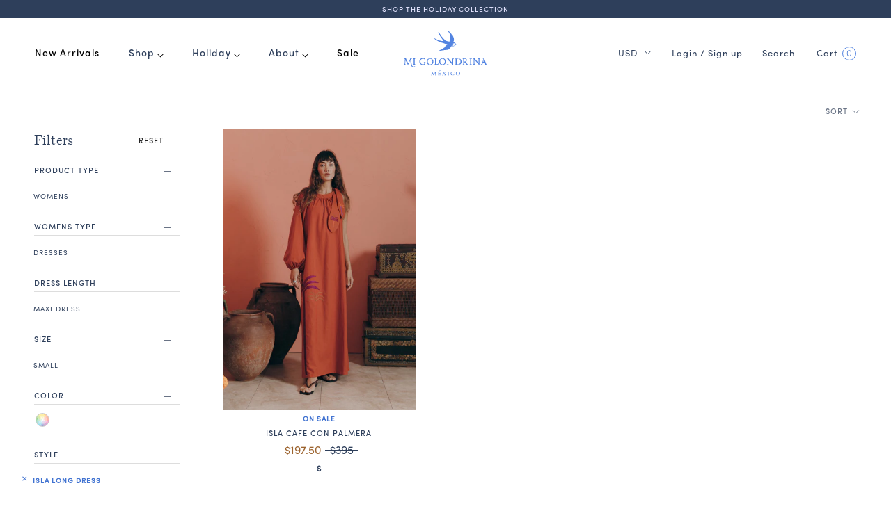

--- FILE ---
content_type: text/html; charset=utf-8
request_url: https://migolondrina.com/collections/resort24/isla-long-dress
body_size: 51415
content:
<!doctype html>

  <html class="no-js" lang="en">
    <head>
        <script type="application/vnd.locksmith+json" data-locksmith>{"version":"v245","locked":false,"initialized":true,"scope":"collection","access_granted":true,"access_denied":false,"requires_customer":false,"manual_lock":false,"remote_lock":false,"has_timeout":false,"remote_rendered":null,"hide_resource":false,"hide_links_to_resource":false,"transparent":true,"locks":{"all":[],"opened":[]},"keys":[],"keys_signature":"28e170096042793894298a8dd4762216a38ee08b4db0f47cca242378b34843a8","state":{"template":"collection","theme":120980013142,"product":null,"collection":"resort24","page":null,"blog":null,"article":null,"app":null},"now":1765765201,"path":"\/collections\/resort24","locale_root_url":"\/","canonical_url":"https:\/\/migolondrina.com\/collections\/resort24\/isla-long-dress","customer_id":null,"customer_id_signature":"28e170096042793894298a8dd4762216a38ee08b4db0f47cca242378b34843a8","cart":null}</script><script data-locksmith>!function(){var require=undefined,reqwest=function(){function succeed(e){var t=protocolRe.exec(e.url);return t=t&&t[1]||context.location.protocol,httpsRe.test(t)?twoHundo.test(e.request.status):!!e.request.response}function handleReadyState(e,t,n){return function(){return e._aborted?n(e.request):e._timedOut?n(e.request,"Request is aborted: timeout"):void(e.request&&4==e.request[readyState]&&(e.request.onreadystatechange=noop,succeed(e)?t(e.request):n(e.request)))}}function setHeaders(e,t){var n,s=t.headers||{};s.Accept=s.Accept||defaultHeaders.accept[t.type]||defaultHeaders.accept["*"];var r="undefined"!=typeof FormData&&t.data instanceof FormData;for(n in!t.crossOrigin&&!s[requestedWith]&&(s[requestedWith]=defaultHeaders.requestedWith),!s[contentType]&&!r&&(s[contentType]=t.contentType||defaultHeaders.contentType),s)s.hasOwnProperty(n)&&"setRequestHeader"in e&&e.setRequestHeader(n,s[n])}function setCredentials(e,t){"undefined"!=typeof t.withCredentials&&"undefined"!=typeof e.withCredentials&&(e.withCredentials=!!t.withCredentials)}function generalCallback(e){lastValue=e}function urlappend(e,t){return e+(/[?]/.test(e)?"&":"?")+t}function handleJsonp(e,t,n,s){var r=uniqid++,a=e.jsonpCallback||"callback",o=e.jsonpCallbackName||reqwest.getcallbackPrefix(r),i=new RegExp("((^|[?]|&)"+a+")=([^&]+)"),l=s.match(i),c=doc.createElement("script"),u=0,d=-1!==navigator.userAgent.indexOf("MSIE 10.0");return l?"?"===l[3]?s=s.replace(i,"$1="+o):o=l[3]:s=urlappend(s,a+"="+o),context[o]=generalCallback,c.type="text/javascript",c.src=s,c.async=!0,"undefined"!=typeof c.onreadystatechange&&!d&&(c.htmlFor=c.id="_reqwest_"+r),c.onload=c.onreadystatechange=function(){if(c[readyState]&&"complete"!==c[readyState]&&"loaded"!==c[readyState]||u)return!1;c.onload=c.onreadystatechange=null,c.onclick&&c.onclick(),t(lastValue),lastValue=undefined,head.removeChild(c),u=1},head.appendChild(c),{abort:function(){c.onload=c.onreadystatechange=null,n({},"Request is aborted: timeout",{}),lastValue=undefined,head.removeChild(c),u=1}}}function getRequest(e,t){var n,s=this.o,r=(s.method||"GET").toUpperCase(),a="string"==typeof s?s:s.url,o=!1!==s.processData&&s.data&&"string"!=typeof s.data?reqwest.toQueryString(s.data):s.data||null,i=!1;return("jsonp"==s.type||"GET"==r)&&o&&(a=urlappend(a,o),o=null),"jsonp"==s.type?handleJsonp(s,e,t,a):((n=s.xhr&&s.xhr(s)||xhr(s)).open(r,a,!1!==s.async),setHeaders(n,s),setCredentials(n,s),context[xDomainRequest]&&n instanceof context[xDomainRequest]?(n.onload=e,n.onerror=t,n.onprogress=function(){},i=!0):n.onreadystatechange=handleReadyState(this,e,t),s.before&&s.before(n),i?setTimeout(function(){n.send(o)},200):n.send(o),n)}function Reqwest(e,t){this.o=e,this.fn=t,init.apply(this,arguments)}function setType(e){return null===e?undefined:e.match("json")?"json":e.match("javascript")?"js":e.match("text")?"html":e.match("xml")?"xml":void 0}function init(o,fn){function complete(e){for(o.timeout&&clearTimeout(self.timeout),self.timeout=null;0<self._completeHandlers.length;)self._completeHandlers.shift()(e)}function success(resp){var type=o.type||resp&&setType(resp.getResponseHeader("Content-Type"));resp="jsonp"!==type?self.request:resp;var filteredResponse=globalSetupOptions.dataFilter(resp.responseText,type),r=filteredResponse;try{resp.responseText=r}catch(e){}if(r)switch(type){case"json":try{resp=context.JSON?context.JSON.parse(r):eval("("+r+")")}catch(err){return error(resp,"Could not parse JSON in response",err)}break;case"js":resp=eval(r);break;case"html":resp=r;break;case"xml":resp=resp.responseXML&&resp.responseXML.parseError&&resp.responseXML.parseError.errorCode&&resp.responseXML.parseError.reason?null:resp.responseXML}for(self._responseArgs.resp=resp,self._fulfilled=!0,fn(resp),self._successHandler(resp);0<self._fulfillmentHandlers.length;)resp=self._fulfillmentHandlers.shift()(resp);complete(resp)}function timedOut(){self._timedOut=!0,self.request.abort()}function error(e,t,n){for(e=self.request,self._responseArgs.resp=e,self._responseArgs.msg=t,self._responseArgs.t=n,self._erred=!0;0<self._errorHandlers.length;)self._errorHandlers.shift()(e,t,n);complete(e)}this.url="string"==typeof o?o:o.url,this.timeout=null,this._fulfilled=!1,this._successHandler=function(){},this._fulfillmentHandlers=[],this._errorHandlers=[],this._completeHandlers=[],this._erred=!1,this._responseArgs={};var self=this;fn=fn||function(){},o.timeout&&(this.timeout=setTimeout(function(){timedOut()},o.timeout)),o.success&&(this._successHandler=function(){o.success.apply(o,arguments)}),o.error&&this._errorHandlers.push(function(){o.error.apply(o,arguments)}),o.complete&&this._completeHandlers.push(function(){o.complete.apply(o,arguments)}),this.request=getRequest.call(this,success,error)}function reqwest(e,t){return new Reqwest(e,t)}function normalize(e){return e?e.replace(/\r?\n/g,"\r\n"):""}function serial(e,t){var n,s,r,a,o=e.name,i=e.tagName.toLowerCase(),l=function(e){e&&!e.disabled&&t(o,normalize(e.attributes.value&&e.attributes.value.specified?e.value:e.text))};if(!e.disabled&&o)switch(i){case"input":/reset|button|image|file/i.test(e.type)||(n=/checkbox/i.test(e.type),s=/radio/i.test(e.type),r=e.value,(!n&&!s||e.checked)&&t(o,normalize(n&&""===r?"on":r)));break;case"textarea":t(o,normalize(e.value));break;case"select":if("select-one"===e.type.toLowerCase())l(0<=e.selectedIndex?e.options[e.selectedIndex]:null);else for(a=0;e.length&&a<e.length;a++)e.options[a].selected&&l(e.options[a])}}function eachFormElement(){var e,t,a=this,n=function(e,t){var n,s,r;for(n=0;n<t.length;n++)for(r=e[byTag](t[n]),s=0;s<r.length;s++)serial(r[s],a)};for(t=0;t<arguments.length;t++)e=arguments[t],/input|select|textarea/i.test(e.tagName)&&serial(e,a),n(e,["input","select","textarea"])}function serializeQueryString(){return reqwest.toQueryString(reqwest.serializeArray.apply(null,arguments))}function serializeHash(){var n={};return eachFormElement.apply(function(e,t){e in n?(n[e]&&!isArray(n[e])&&(n[e]=[n[e]]),n[e].push(t)):n[e]=t},arguments),n}function buildParams(e,t,n,s){var r,a,o,i=/\[\]$/;if(isArray(t))for(a=0;t&&a<t.length;a++)o=t[a],n||i.test(e)?s(e,o):buildParams(e+"["+("object"==typeof o?a:"")+"]",o,n,s);else if(t&&"[object Object]"===t.toString())for(r in t)buildParams(e+"["+r+"]",t[r],n,s);else s(e,t)}var context=this,XHR2;if("window"in context)var doc=document,byTag="getElementsByTagName",head=doc[byTag]("head")[0];else try{XHR2=require("xhr2")}catch(ex){throw new Error("Peer dependency `xhr2` required! Please npm install xhr2")}var httpsRe=/^http/,protocolRe=/(^\w+):\/\//,twoHundo=/^(20\d|1223)$/,readyState="readyState",contentType="Content-Type",requestedWith="X-Requested-With",uniqid=0,callbackPrefix="reqwest_"+ +new Date,lastValue,xmlHttpRequest="XMLHttpRequest",xDomainRequest="XDomainRequest",noop=function(){},isArray="function"==typeof Array.isArray?Array.isArray:function(e){return e instanceof Array},defaultHeaders={contentType:"application/x-www-form-urlencoded",requestedWith:xmlHttpRequest,accept:{"*":"text/javascript, text/html, application/xml, text/xml, */*",xml:"application/xml, text/xml",html:"text/html",text:"text/plain",json:"application/json, text/javascript",js:"application/javascript, text/javascript"}},xhr=function(e){if(!0!==e.crossOrigin)return context[xmlHttpRequest]?new XMLHttpRequest:XHR2?new XHR2:new ActiveXObject("Microsoft.XMLHTTP");var t=context[xmlHttpRequest]?new XMLHttpRequest:null;if(t&&"withCredentials"in t)return t;if(context[xDomainRequest])return new XDomainRequest;throw new Error("Browser does not support cross-origin requests")},globalSetupOptions={dataFilter:function(e){return e}};return Reqwest.prototype={abort:function(){this._aborted=!0,this.request.abort()},retry:function(){init.call(this,this.o,this.fn)},then:function(e,t){return e=e||function(){},t=t||function(){},this._fulfilled?this._responseArgs.resp=e(this._responseArgs.resp):this._erred?t(this._responseArgs.resp,this._responseArgs.msg,this._responseArgs.t):(this._fulfillmentHandlers.push(e),this._errorHandlers.push(t)),this},always:function(e){return this._fulfilled||this._erred?e(this._responseArgs.resp):this._completeHandlers.push(e),this},fail:function(e){return this._erred?e(this._responseArgs.resp,this._responseArgs.msg,this._responseArgs.t):this._errorHandlers.push(e),this},"catch":function(e){return this.fail(e)}},reqwest.serializeArray=function(){var n=[];return eachFormElement.apply(function(e,t){n.push({name:e,value:t})},arguments),n},reqwest.serialize=function(){if(0===arguments.length)return"";var e,t=Array.prototype.slice.call(arguments,0);return(e=t.pop())&&e.nodeType&&t.push(e)&&(e=null),e&&(e=e.type),("map"==e?serializeHash:"array"==e?reqwest.serializeArray:serializeQueryString).apply(null,t)},reqwest.toQueryString=function(e,t){var n,s,r=t||!1,a=[],o=encodeURIComponent,i=function(e,t){t="function"==typeof t?t():null==t?"":t,a[a.length]=o(e)+"="+o(t)};if(isArray(e))for(s=0;e&&s<e.length;s++)i(e[s].name,e[s].value);else for(n in e)e.hasOwnProperty(n)&&buildParams(n,e[n],r,i);return a.join("&").replace(/%20/g,"+")},reqwest.getcallbackPrefix=function(){return callbackPrefix},reqwest.compat=function(e,t){return e&&(e.type&&(e.method=e.type)&&delete e.type,e.dataType&&(e.type=e.dataType),e.jsonpCallback&&(e.jsonpCallbackName=e.jsonpCallback)&&delete e.jsonpCallback,e.jsonp&&(e.jsonpCallback=e.jsonp)),new Reqwest(e,t)},reqwest.ajaxSetup=function(e){for(var t in e=e||{})globalSetupOptions[t]=e[t]},reqwest}();
/*!
  * Reqwest! A general purpose XHR connection manager
  * license MIT (c) Dustin Diaz 2015
  * https://github.com/ded/reqwest
  */!function(){var o=window.Locksmith={},e=document.querySelector('script[type="application/vnd.locksmith+json"]'),n=e&&e.innerHTML;if(o.state={},o.util={},o.loading=!1,n)try{o.state=JSON.parse(n)}catch(u){}if(document.addEventListener&&document.querySelector){var s,r,a,t=[76,79,67,75,83,77,73,84,72,49,49],i=function(){r=t.slice(0)},l="style",c=function(e){e&&27!==e.keyCode&&"click"!==e.type||(document.removeEventListener("keydown",c),document.removeEventListener("click",c),s&&document.body.removeChild(s),s=null)};i(),document.addEventListener("keyup",function(e){if(e.keyCode===r[0]){if(clearTimeout(a),r.shift(),0<r.length)return void(a=setTimeout(i,1e3));i(),c(),(s=document.createElement("div"))[l].width="50%",s[l].maxWidth="1000px",s[l].height="85%",s[l].border="1px rgba(0, 0, 0, 0.2) solid",s[l].background="rgba(255, 255, 255, 0.99)",s[l].borderRadius="4px",s[l].position="fixed",s[l].top="50%",s[l].left="50%",s[l].transform="translateY(-50%) translateX(-50%)",s[l].boxShadow="0 2px 5px rgba(0, 0, 0, 0.3), 0 0 100vh 100vw rgba(0, 0, 0, 0.5)",s[l].zIndex="2147483645";var t=document.createElement("textarea");t.value=JSON.stringify(JSON.parse(n),null,2),t[l].border="none",t[l].display="block",t[l].boxSizing="border-box",t[l].width="100%",t[l].height="100%",t[l].background="transparent",t[l].padding="22px",t[l].fontFamily="monospace",t[l].fontSize="14px",t[l].color="#333",t[l].resize="none",t[l].outline="none",t.readOnly=!0,s.appendChild(t),document.body.appendChild(s),t.addEventListener("click",function(e){e.stopImmediatePropagation()}),t.select(),document.addEventListener("keydown",c),document.addEventListener("click",c)}})}o.isEmbedded=-1!==window.location.search.indexOf("_ab=0&_fd=0&_sc=1"),o.path=o.state.path||window.location.pathname,o.basePath=o.state.locale_root_url.concat("/apps/locksmith").replace(/^\/\//,"/"),o.reloading=!1,o.util.console=window.console||{log:function(){},error:function(){}},o.util.makeUrl=function(e,t){var n,s=o.basePath+e,r=[],a=o.cache();for(n in a)r.push(n+"="+encodeURIComponent(a[n]));for(n in t)r.push(n+"="+encodeURIComponent(t[n]));return o.state.customer_id&&(r.push("customer_id="+encodeURIComponent(o.state.customer_id)),r.push("customer_id_signature="+encodeURIComponent(o.state.customer_id_signature))),s+=(-1===s.indexOf("?")?"?":"&")+r.join("&")},o._initializeCallbacks=[],o.on=function(e,t){if("initialize"!==e)throw'Locksmith.on() currently only supports the "initialize" event';o._initializeCallbacks.push(t)},o.initializeSession=function(e){if(!o.isEmbedded){var t=!1,n=!0,s=!0;(e=e||{}).silent&&(s=n=!(t=!0)),o.ping({silent:t,spinner:n,reload:s,callback:function(){o._initializeCallbacks.forEach(function(e){e()})}})}},o.cache=function(e){var t={};try{var n=function r(e){return(document.cookie.match("(^|; )"+e+"=([^;]*)")||0)[2]};t=JSON.parse(decodeURIComponent(n("locksmith-params")||"{}"))}catch(u){}if(e){for(var s in e)t[s]=e[s];document.cookie="locksmith-params=; expires=Thu, 01 Jan 1970 00:00:00 GMT; path=/",document.cookie="locksmith-params="+encodeURIComponent(JSON.stringify(t))+"; path=/"}return t},o.cache.cart=o.state.cart,o.cache.cartLastSaved=null,o.params=o.cache(),o.util.reload=function(){o.reloading=!0;try{window.location.href=window.location.href.replace(/#.*/,"")}catch(u){o.util.console.error("Preferred reload method failed",u),window.location.reload()}},o.cache.saveCart=function(e){if(!o.cache.cart||o.cache.cart===o.cache.cartLastSaved)return e?e():null;var t=o.cache.cartLastSaved;o.cache.cartLastSaved=o.cache.cart,reqwest({url:"/cart/update.json",method:"post",type:"json",data:{attributes:{locksmith:o.cache.cart}},complete:e,error:function(e){if(o.cache.cartLastSaved=t,!o.reloading)throw e}})},o.util.spinnerHTML='<style>body{background:#FFF}@keyframes spin{from{transform:rotate(0deg)}to{transform:rotate(360deg)}}#loading{display:flex;width:100%;height:50vh;color:#777;align-items:center;justify-content:center}#loading .spinner{display:block;animation:spin 600ms linear infinite;position:relative;width:50px;height:50px}#loading .spinner-ring{stroke:currentColor;stroke-dasharray:100%;stroke-width:2px;stroke-linecap:round;fill:none}</style><div id="loading"><div class="spinner"><svg width="100%" height="100%"><svg preserveAspectRatio="xMinYMin"><circle class="spinner-ring" cx="50%" cy="50%" r="45%"></circle></svg></svg></div></div>',o.util.clobberBody=function(e){document.body.innerHTML=e},o.util.clobberDocument=function(e){e.responseText&&(e=e.responseText),document.documentElement&&document.removeChild(document.documentElement);var t=document.open("text/html","replace");t.writeln(e),t.close(),setTimeout(function(){var e=t.querySelector("[autofocus]");e&&e.focus()},100)},o.util.serializeForm=function(e){if(e&&"FORM"===e.nodeName){var t,n,s={};for(t=e.elements.length-1;0<=t;t-=1)if(""!==e.elements[t].name)switch(e.elements[t].nodeName){case"INPUT":switch(e.elements[t].type){default:case"text":case"hidden":case"password":case"button":case"reset":case"submit":s[e.elements[t].name]=e.elements[t].value;break;case"checkbox":case"radio":e.elements[t].checked&&(s[e.elements[t].name]=e.elements[t].value);break;case"file":}break;case"TEXTAREA":s[e.elements[t].name]=e.elements[t].value;break;case"SELECT":switch(e.elements[t].type){case"select-one":s[e.elements[t].name]=e.elements[t].value;break;case"select-multiple":for(n=e.elements[t].options.length-1;0<=n;n-=1)e.elements[t].options[n].selected&&(s[e.elements[t].name]=e.elements[t].options[n].value)}break;case"BUTTON":switch(e.elements[t].type){case"reset":case"submit":case"button":s[e.elements[t].name]=e.elements[t].value}}return s}},o.util.on=function(e,a,o,t){t=t||document;var i="locksmith-"+e+a,n=function(e){var t=e.target,n=e.target.parentElement,s=t.className.baseVal||t.className||"",r=n.className.baseVal||n.className||"";("string"==typeof s&&-1!==s.split(/\s+/).indexOf(a)||"string"==typeof r&&-1!==r.split(/\s+/).indexOf(a))&&!e[i]&&(e[i]=!0,o(e))};t.attachEvent?t.attachEvent(e,n):t.addEventListener(e,n,!1)},o.util.enableActions=function(e){o.util.on("click","locksmith-action",function(e){e.preventDefault();var t=e.target;t.dataset.confirmWith&&!confirm(t.dataset.confirmWith)||(t.disabled=!0,t.innerText=t.dataset.disableWith,o.post("/action",t.dataset.locksmithParams,{spinner:!1,type:"text",success:function(e){(e=JSON.parse(e.responseText)).message&&alert(e.message),o.util.reload()}}))},e)},o.util.inject=function(e,t){var n=["data","locksmith","append"];if(-1!==t.indexOf(n.join("-"))){var s=document.createElement("div");s.innerHTML=t,e.appendChild(s)}else e.innerHTML=t;var r,a,o=e.querySelectorAll("script");for(a=0;a<o.length;++a){r=o[a];var i=document.createElement("script");if(r.type&&(i.type=r.type),r.src)i.src=r.src;else{var l=document.createTextNode(r.innerHTML);i.appendChild(l)}e.appendChild(i)}var c=e.querySelector("[autofocus]");c&&c.focus()},o.post=function(e,t,n){!1!==(n=n||{}).spinner&&o.util.clobberBody(o.util.spinnerHTML);var s={};n.container===document?(s.layout=1,n.success=function(e){document.getElementById(n.container);o.util.clobberDocument(e)}):n.container&&(s.layout=0,n.success=function(e){var t=document.getElementById(n.container);o.util.inject(t,e),t.id===t.firstChild.id&&t.parentElement.replaceChild(t.firstChild,t)}),n.form_type&&(t.form_type=n.form_type),n.include_layout_classes!==undefined&&(t.include_layout_classes=n.include_layout_classes),n.lock_id!==undefined&&(t.lock_id=n.lock_id),o.loading=!0;var r=o.util.makeUrl(e,s);reqwest({url:r,method:"post",type:n.type||"html",data:t,complete:function(){o.loading=!1},error:function(e){if(!o.reloading)if("dashboard.weglot.com"!==window.location.host){if(!n.silent)throw alert("Something went wrong! Please refresh and try again."),e;console.error(e)}else console.error(e)},success:n.success||o.util.clobberDocument})},o.postResource=function(e,t){e.path=o.path,e.search=window.location.search,e.state=o.state,e.passcode&&(e.passcode=e.passcode.trim()),e.email&&(e.email=e.email.trim()),e.state.cart=o.cache.cart,e.locksmith_json=o.jsonTag,e.locksmith_json_signature=o.jsonTagSignature,o.post("/resource",e,t)},o.ping=function(e){if(!o.isEmbedded){e=e||{};var t=function(){e.reload?o.util.reload():"function"==typeof e.callback&&e.callback()};o.post("/ping",{path:o.path,search:window.location.search,state:o.state},{spinner:!!e.spinner,silent:"undefined"==typeof e.silent||e.silent,type:"text",success:function(e){(e=JSON.parse(e.responseText)).messages&&0<e.messages.length&&o.showMessages(e.messages),e.cart&&o.cache.cart!==e.cart?(o.cache.cart=e.cart,o.cache.saveCart(function(){t(),e.cart&&e.cart.match(/^.+:/)&&o.util.reload()})):t()}})}},o.timeoutMonitor=function(){var e=o.cache.cart;o.ping({callback:function(){e!==o.cache.cart||setTimeout(function(){o.timeoutMonitor()},6e4)}})},o.showMessages=function(e){var t=document.createElement("div");t.style.position="fixed",t.style.left=0,t.style.right=0,t.style.bottom="-50px",t.style.opacity=0,t.style.background="#191919",t.style.color="#ddd",t.style.transition="bottom 0.2s, opacity 0.2s",t.style.zIndex=999999,t.innerHTML="        <style>          .locksmith-ab .locksmith-b { display: none; }          .locksmith-ab.toggled .locksmith-b { display: flex; }          .locksmith-ab.toggled .locksmith-a { display: none; }          .locksmith-flex { display: flex; flex-wrap: wrap; justify-content: space-between; align-items: center; padding: 10px 20px; }          .locksmith-message + .locksmith-message { border-top: 1px #555 solid; }          .locksmith-message a { color: inherit; font-weight: bold; }          .locksmith-message a:hover { color: inherit; opacity: 0.8; }          a.locksmith-ab-toggle { font-weight: inherit; text-decoration: underline; }          .locksmith-text { flex-grow: 1; }          .locksmith-cta { flex-grow: 0; text-align: right; }          .locksmith-cta button { transform: scale(0.8); transform-origin: left; }          .locksmith-cta > * { display: block; }          .locksmith-cta > * + * { margin-top: 10px; }          .locksmith-message a.locksmith-close { flex-grow: 0; text-decoration: none; margin-left: 15px; font-size: 30px; font-family: monospace; display: block; padding: 2px 10px; }                    @media screen and (max-width: 600px) {            .locksmith-wide-only { display: none !important; }            .locksmith-flex { padding: 0 15px; }            .locksmith-flex > * { margin-top: 5px; margin-bottom: 5px; }            .locksmith-cta { text-align: left; }          }                    @media screen and (min-width: 601px) {            .locksmith-narrow-only { display: none !important; }          }        </style>      "+e.map(function(e){return'<div class="locksmith-message">'+e+"</div>"}).join(""),document.body.appendChild(t),document.body.style.position="relative",document.body.parentElement.style.paddingBottom=t.offsetHeight+"px",setTimeout(function(){t.style.bottom=0,t.style.opacity=1},50),o.util.on("click","locksmith-ab-toggle",function(e){e.preventDefault();for(var t=e.target.parentElement;-1===t.className.split(" ").indexOf("locksmith-ab");)t=t.parentElement;-1!==t.className.split(" ").indexOf("toggled")?t.className=t.className.replace("toggled",""):t.className=t.className+" toggled"}),o.util.enableActions(t)}}()}();</script>
      <script data-locksmith>Locksmith.cache.cart=null</script>

  <script data-locksmith>Locksmith.jsonTag="{\"version\":\"v245\",\"locked\":false,\"initialized\":true,\"scope\":\"collection\",\"access_granted\":true,\"access_denied\":false,\"requires_customer\":false,\"manual_lock\":false,\"remote_lock\":false,\"has_timeout\":false,\"remote_rendered\":null,\"hide_resource\":false,\"hide_links_to_resource\":false,\"transparent\":true,\"locks\":{\"all\":[],\"opened\":[]},\"keys\":[],\"keys_signature\":\"28e170096042793894298a8dd4762216a38ee08b4db0f47cca242378b34843a8\",\"state\":{\"template\":\"collection\",\"theme\":120980013142,\"product\":null,\"collection\":\"resort24\",\"page\":null,\"blog\":null,\"article\":null,\"app\":null},\"now\":1765765201,\"path\":\"\\\/collections\\\/resort24\",\"locale_root_url\":\"\\\/\",\"canonical_url\":\"https:\\\/\\\/migolondrina.com\\\/collections\\\/resort24\\\/isla-long-dress\",\"customer_id\":null,\"customer_id_signature\":\"28e170096042793894298a8dd4762216a38ee08b4db0f47cca242378b34843a8\",\"cart\":null}";Locksmith.jsonTagSignature="10966e53e21c255185e10c8762663b21752dfa678c8258b4eef0b87992f17415"</script>
<script>
window.KiwiSizing = window.KiwiSizing === undefined ? {} : window.KiwiSizing;
KiwiSizing.shop = "mi-golondrina.myshopify.com";


</script>
<!-- Google tag manager (gtag.js) -->
 

      <meta charset="utf-8">
      <meta name="google-site-verification" content="a53sUEJUPkIP70XaXqmQLjJDsACodchH4lu4EjZPEiw" />
      <meta http-equiv="X-UA-Compatible" content="IE=edge, chrome=1">
      <meta name="viewport" content="width=device-width, initial-scale=1.0, height=device-height, minimum-scale=1.0, user-scalable=0">
      <meta name="theme-color" content="">

    <title>
        Resort23 &ndash; Tagged &quot;isla-long-dress&quot; &ndash; Mi Golondrina
    </title><link rel="canonical preconnect" href="https://migolondrina.com/collections/resort24/isla-long-dress"><link rel="shortcut icon" href="//migolondrina.com/cdn/shop/files/favicon-32x32_32x32.png?v=1613766496" type="image/png"><meta property="og:type" content="website">
<meta property="og:title" content="Resort23">
<meta property="og:image" content="http://migolondrina.com/cdn/shop/files/Artboard11_b3afb247-106e-4a89-bf20-3383b8a73256_grande.jpg?v=1701802994">
<meta property="og:image:secure_url" content="https://migolondrina.com/cdn/shop/files/Artboard11_b3afb247-106e-4a89-bf20-3383b8a73256_grande.jpg?v=1701802994">
<meta property="og:url" content="https://migolondrina.com/collections/resort24/isla-long-dress">
<meta property="og:site_name" content="Mi Golondrina"><meta name="twitter:card" content="summary"><meta name="twitter:title" content="Resort23">
<meta name="twitter:description" content="">
<meta name="twitter:image" content="https://migolondrina.com/cdn/shop/files/Artboard11_b3afb247-106e-4a89-bf20-3383b8a73256_600x600_crop_center.jpg?v=1701802994">

    <script>window.performance && window.performance.mark && window.performance.mark('shopify.content_for_header.start');</script><meta name="google-site-verification" content="bbzZQNtxeTR3p9BNbNd3QPBb4MNXrZjezvIEgxLifZ8">
<meta name="facebook-domain-verification" content="5f9ye7zu664ydlrpbe2qp7yy2lcq60">
<meta name="google-site-verification" content="fbseMa8TuGSLa7lIfH8JcWENnucC_jDW4rRc3nQvA_k">
<meta id="shopify-digital-wallet" name="shopify-digital-wallet" content="/2417723/digital_wallets/dialog">
<meta name="shopify-checkout-api-token" content="1d04b1b19b0ef65565ccd98f9f19c37b">
<meta id="in-context-paypal-metadata" data-shop-id="2417723" data-venmo-supported="true" data-environment="production" data-locale="en_US" data-paypal-v4="true" data-currency="USD">
<link rel="alternate" type="application/atom+xml" title="Feed" href="/collections/resort24/isla-long-dress.atom" />
<link rel="alternate" type="application/json+oembed" href="https://migolondrina.com/collections/resort24/isla-long-dress.oembed">
<script async="async" src="/checkouts/internal/preloads.js?locale=en-US"></script>
<link rel="preconnect" href="https://shop.app" crossorigin="anonymous">
<script async="async" src="https://shop.app/checkouts/internal/preloads.js?locale=en-US&shop_id=2417723" crossorigin="anonymous"></script>
<script id="apple-pay-shop-capabilities" type="application/json">{"shopId":2417723,"countryCode":"US","currencyCode":"USD","merchantCapabilities":["supports3DS"],"merchantId":"gid:\/\/shopify\/Shop\/2417723","merchantName":"Mi Golondrina","requiredBillingContactFields":["postalAddress","email","phone"],"requiredShippingContactFields":["postalAddress","email","phone"],"shippingType":"shipping","supportedNetworks":["visa","masterCard","amex","discover","elo","jcb"],"total":{"type":"pending","label":"Mi Golondrina","amount":"1.00"},"shopifyPaymentsEnabled":true,"supportsSubscriptions":true}</script>
<script id="shopify-features" type="application/json">{"accessToken":"1d04b1b19b0ef65565ccd98f9f19c37b","betas":["rich-media-storefront-analytics"],"domain":"migolondrina.com","predictiveSearch":true,"shopId":2417723,"locale":"en"}</script>
<script>var Shopify = Shopify || {};
Shopify.shop = "mi-golondrina.myshopify.com";
Shopify.locale = "en";
Shopify.currency = {"active":"USD","rate":"1.0"};
Shopify.country = "US";
Shopify.theme = {"name":"[Master] Mi Golondrina V2 Theme","id":120980013142,"schema_name":"Prestige","schema_version":"4.3.4","theme_store_id":null,"role":"main"};
Shopify.theme.handle = "null";
Shopify.theme.style = {"id":null,"handle":null};
Shopify.cdnHost = "migolondrina.com/cdn";
Shopify.routes = Shopify.routes || {};
Shopify.routes.root = "/";</script>
<script type="module">!function(o){(o.Shopify=o.Shopify||{}).modules=!0}(window);</script>
<script>!function(o){function n(){var o=[];function n(){o.push(Array.prototype.slice.apply(arguments))}return n.q=o,n}var t=o.Shopify=o.Shopify||{};t.loadFeatures=n(),t.autoloadFeatures=n()}(window);</script>
<script>
  window.ShopifyPay = window.ShopifyPay || {};
  window.ShopifyPay.apiHost = "shop.app\/pay";
  window.ShopifyPay.redirectState = null;
</script>
<script id="shop-js-analytics" type="application/json">{"pageType":"collection"}</script>
<script defer="defer" async type="module" src="//migolondrina.com/cdn/shopifycloud/shop-js/modules/v2/client.init-shop-cart-sync_dlpDe4U9.en.esm.js"></script>
<script defer="defer" async type="module" src="//migolondrina.com/cdn/shopifycloud/shop-js/modules/v2/chunk.common_FunKbpTJ.esm.js"></script>
<script type="module">
  await import("//migolondrina.com/cdn/shopifycloud/shop-js/modules/v2/client.init-shop-cart-sync_dlpDe4U9.en.esm.js");
await import("//migolondrina.com/cdn/shopifycloud/shop-js/modules/v2/chunk.common_FunKbpTJ.esm.js");

  window.Shopify.SignInWithShop?.initShopCartSync?.({"fedCMEnabled":true,"windoidEnabled":true});

</script>
<script>
  window.Shopify = window.Shopify || {};
  if (!window.Shopify.featureAssets) window.Shopify.featureAssets = {};
  window.Shopify.featureAssets['shop-js'] = {"shop-cart-sync":["modules/v2/client.shop-cart-sync_DIWHqfTk.en.esm.js","modules/v2/chunk.common_FunKbpTJ.esm.js"],"init-fed-cm":["modules/v2/client.init-fed-cm_CmNkGb1A.en.esm.js","modules/v2/chunk.common_FunKbpTJ.esm.js"],"shop-button":["modules/v2/client.shop-button_Dpfxl9vG.en.esm.js","modules/v2/chunk.common_FunKbpTJ.esm.js"],"init-shop-cart-sync":["modules/v2/client.init-shop-cart-sync_dlpDe4U9.en.esm.js","modules/v2/chunk.common_FunKbpTJ.esm.js"],"init-shop-email-lookup-coordinator":["modules/v2/client.init-shop-email-lookup-coordinator_DUdFDmvK.en.esm.js","modules/v2/chunk.common_FunKbpTJ.esm.js"],"init-windoid":["modules/v2/client.init-windoid_V_O5I0mt.en.esm.js","modules/v2/chunk.common_FunKbpTJ.esm.js"],"pay-button":["modules/v2/client.pay-button_x_P2fRzB.en.esm.js","modules/v2/chunk.common_FunKbpTJ.esm.js"],"shop-toast-manager":["modules/v2/client.shop-toast-manager_p8J9W8kY.en.esm.js","modules/v2/chunk.common_FunKbpTJ.esm.js"],"shop-cash-offers":["modules/v2/client.shop-cash-offers_CtPYbIPM.en.esm.js","modules/v2/chunk.common_FunKbpTJ.esm.js","modules/v2/chunk.modal_n1zSoh3t.esm.js"],"shop-login-button":["modules/v2/client.shop-login-button_C3-NmE42.en.esm.js","modules/v2/chunk.common_FunKbpTJ.esm.js","modules/v2/chunk.modal_n1zSoh3t.esm.js"],"avatar":["modules/v2/client.avatar_BTnouDA3.en.esm.js"],"init-shop-for-new-customer-accounts":["modules/v2/client.init-shop-for-new-customer-accounts_aeWumpsw.en.esm.js","modules/v2/client.shop-login-button_C3-NmE42.en.esm.js","modules/v2/chunk.common_FunKbpTJ.esm.js","modules/v2/chunk.modal_n1zSoh3t.esm.js"],"init-customer-accounts-sign-up":["modules/v2/client.init-customer-accounts-sign-up_CRLhpYdY.en.esm.js","modules/v2/client.shop-login-button_C3-NmE42.en.esm.js","modules/v2/chunk.common_FunKbpTJ.esm.js","modules/v2/chunk.modal_n1zSoh3t.esm.js"],"init-customer-accounts":["modules/v2/client.init-customer-accounts_BkuyBVsz.en.esm.js","modules/v2/client.shop-login-button_C3-NmE42.en.esm.js","modules/v2/chunk.common_FunKbpTJ.esm.js","modules/v2/chunk.modal_n1zSoh3t.esm.js"],"shop-follow-button":["modules/v2/client.shop-follow-button_DDNA7Aw9.en.esm.js","modules/v2/chunk.common_FunKbpTJ.esm.js","modules/v2/chunk.modal_n1zSoh3t.esm.js"],"checkout-modal":["modules/v2/client.checkout-modal_EOl6FxyC.en.esm.js","modules/v2/chunk.common_FunKbpTJ.esm.js","modules/v2/chunk.modal_n1zSoh3t.esm.js"],"lead-capture":["modules/v2/client.lead-capture_LZVhB0lN.en.esm.js","modules/v2/chunk.common_FunKbpTJ.esm.js","modules/v2/chunk.modal_n1zSoh3t.esm.js"],"shop-login":["modules/v2/client.shop-login_D4d_T_FR.en.esm.js","modules/v2/chunk.common_FunKbpTJ.esm.js","modules/v2/chunk.modal_n1zSoh3t.esm.js"],"payment-terms":["modules/v2/client.payment-terms_g-geHK5T.en.esm.js","modules/v2/chunk.common_FunKbpTJ.esm.js","modules/v2/chunk.modal_n1zSoh3t.esm.js"]};
</script>
<script>(function() {
  var isLoaded = false;
  function asyncLoad() {
    if (isLoaded) return;
    isLoaded = true;
    var urls = ["https:\/\/node1.itoris.com\/dpo\/storefront\/include.js?shop=mi-golondrina.myshopify.com","https:\/\/lofreestuff.com\/api\/script?shop=mi-golondrina.myshopify.com","https:\/\/static.shareasale.com\/json\/shopify\/deduplication.js?shop=mi-golondrina.myshopify.com","https:\/\/static.shareasale.com\/json\/shopify\/shareasale-tracking.js?sasmid=141642\u0026ssmtid=19038\u0026shop=mi-golondrina.myshopify.com","https:\/\/app.kiwisizing.com\/web\/js\/dist\/kiwiSizing\/plugin\/SizingPlugin.prod.js?v=329\u0026shop=mi-golondrina.myshopify.com","https:\/\/cdn1.stamped.io\/files\/widget.min.js?shop=mi-golondrina.myshopify.com","https:\/\/dr4qe3ddw9y32.cloudfront.net\/awin-shopify-integration-code.js?aid=99019\u0026v=shopifyApp_5.2.3\u0026ts=1756149319416\u0026shop=mi-golondrina.myshopify.com","https:\/\/static.klaviyo.com\/onsite\/js\/LqVDD3\/klaviyo.js?company_id=LqVDD3\u0026shop=mi-golondrina.myshopify.com"];
    for (var i = 0; i < urls.length; i++) {
      var s = document.createElement('script');
      s.type = 'text/javascript';
      s.async = true;
      s.src = urls[i];
      var x = document.getElementsByTagName('script')[0];
      x.parentNode.insertBefore(s, x);
    }
  };
  if(window.attachEvent) {
    window.attachEvent('onload', asyncLoad);
  } else {
    window.addEventListener('load', asyncLoad, false);
  }
})();</script>
<script id="__st">var __st={"a":2417723,"offset":-21600,"reqid":"878209c1-4074-471a-84ce-000cac60b94c-1765765199","pageurl":"migolondrina.com\/collections\/resort24\/isla-long-dress","u":"d77ee468aaa0","p":"collection","rtyp":"collection","rid":468737687860};</script>
<script>window.ShopifyPaypalV4VisibilityTracking = true;</script>
<script id="captcha-bootstrap">!function(){'use strict';const t='contact',e='account',n='new_comment',o=[[t,t],['blogs',n],['comments',n],[t,'customer']],c=[[e,'customer_login'],[e,'guest_login'],[e,'recover_customer_password'],[e,'create_customer']],r=t=>t.map((([t,e])=>`form[action*='/${t}']:not([data-nocaptcha='true']) input[name='form_type'][value='${e}']`)).join(','),a=t=>()=>t?[...document.querySelectorAll(t)].map((t=>t.form)):[];function s(){const t=[...o],e=r(t);return a(e)}const i='password',u='form_key',d=['recaptcha-v3-token','g-recaptcha-response','h-captcha-response',i],f=()=>{try{return window.sessionStorage}catch{return}},m='__shopify_v',_=t=>t.elements[u];function p(t,e,n=!1){try{const o=window.sessionStorage,c=JSON.parse(o.getItem(e)),{data:r}=function(t){const{data:e,action:n}=t;return t[m]||n?{data:e,action:n}:{data:t,action:n}}(c);for(const[e,n]of Object.entries(r))t.elements[e]&&(t.elements[e].value=n);n&&o.removeItem(e)}catch(o){console.error('form repopulation failed',{error:o})}}const l='form_type',E='cptcha';function T(t){t.dataset[E]=!0}const w=window,h=w.document,L='Shopify',v='ce_forms',y='captcha';let A=!1;((t,e)=>{const n=(g='f06e6c50-85a8-45c8-87d0-21a2b65856fe',I='https://cdn.shopify.com/shopifycloud/storefront-forms-hcaptcha/ce_storefront_forms_captcha_hcaptcha.v1.5.2.iife.js',D={infoText:'Protected by hCaptcha',privacyText:'Privacy',termsText:'Terms'},(t,e,n)=>{const o=w[L][v],c=o.bindForm;if(c)return c(t,g,e,D).then(n);var r;o.q.push([[t,g,e,D],n]),r=I,A||(h.body.append(Object.assign(h.createElement('script'),{id:'captcha-provider',async:!0,src:r})),A=!0)});var g,I,D;w[L]=w[L]||{},w[L][v]=w[L][v]||{},w[L][v].q=[],w[L][y]=w[L][y]||{},w[L][y].protect=function(t,e){n(t,void 0,e),T(t)},Object.freeze(w[L][y]),function(t,e,n,w,h,L){const[v,y,A,g]=function(t,e,n){const i=e?o:[],u=t?c:[],d=[...i,...u],f=r(d),m=r(i),_=r(d.filter((([t,e])=>n.includes(e))));return[a(f),a(m),a(_),s()]}(w,h,L),I=t=>{const e=t.target;return e instanceof HTMLFormElement?e:e&&e.form},D=t=>v().includes(t);t.addEventListener('submit',(t=>{const e=I(t);if(!e)return;const n=D(e)&&!e.dataset.hcaptchaBound&&!e.dataset.recaptchaBound,o=_(e),c=g().includes(e)&&(!o||!o.value);(n||c)&&t.preventDefault(),c&&!n&&(function(t){try{if(!f())return;!function(t){const e=f();if(!e)return;const n=_(t);if(!n)return;const o=n.value;o&&e.removeItem(o)}(t);const e=Array.from(Array(32),(()=>Math.random().toString(36)[2])).join('');!function(t,e){_(t)||t.append(Object.assign(document.createElement('input'),{type:'hidden',name:u})),t.elements[u].value=e}(t,e),function(t,e){const n=f();if(!n)return;const o=[...t.querySelectorAll(`input[type='${i}']`)].map((({name:t})=>t)),c=[...d,...o],r={};for(const[a,s]of new FormData(t).entries())c.includes(a)||(r[a]=s);n.setItem(e,JSON.stringify({[m]:1,action:t.action,data:r}))}(t,e)}catch(e){console.error('failed to persist form',e)}}(e),e.submit())}));const S=(t,e)=>{t&&!t.dataset[E]&&(n(t,e.some((e=>e===t))),T(t))};for(const o of['focusin','change'])t.addEventListener(o,(t=>{const e=I(t);D(e)&&S(e,y())}));const B=e.get('form_key'),M=e.get(l),P=B&&M;t.addEventListener('DOMContentLoaded',(()=>{const t=y();if(P)for(const e of t)e.elements[l].value===M&&p(e,B);[...new Set([...A(),...v().filter((t=>'true'===t.dataset.shopifyCaptcha))])].forEach((e=>S(e,t)))}))}(h,new URLSearchParams(w.location.search),n,t,e,['guest_login'])})(!0,!0)}();</script>
<script integrity="sha256-52AcMU7V7pcBOXWImdc/TAGTFKeNjmkeM1Pvks/DTgc=" data-source-attribution="shopify.loadfeatures" defer="defer" src="//migolondrina.com/cdn/shopifycloud/storefront/assets/storefront/load_feature-81c60534.js" crossorigin="anonymous"></script>
<script crossorigin="anonymous" defer="defer" src="//migolondrina.com/cdn/shopifycloud/storefront/assets/shopify_pay/storefront-65b4c6d7.js?v=20250812"></script>
<script data-source-attribution="shopify.dynamic_checkout.dynamic.init">var Shopify=Shopify||{};Shopify.PaymentButton=Shopify.PaymentButton||{isStorefrontPortableWallets:!0,init:function(){window.Shopify.PaymentButton.init=function(){};var t=document.createElement("script");t.src="https://migolondrina.com/cdn/shopifycloud/portable-wallets/latest/portable-wallets.en.js",t.type="module",document.head.appendChild(t)}};
</script>
<script data-source-attribution="shopify.dynamic_checkout.buyer_consent">
  function portableWalletsHideBuyerConsent(e){var t=document.getElementById("shopify-buyer-consent"),n=document.getElementById("shopify-subscription-policy-button");t&&n&&(t.classList.add("hidden"),t.setAttribute("aria-hidden","true"),n.removeEventListener("click",e))}function portableWalletsShowBuyerConsent(e){var t=document.getElementById("shopify-buyer-consent"),n=document.getElementById("shopify-subscription-policy-button");t&&n&&(t.classList.remove("hidden"),t.removeAttribute("aria-hidden"),n.addEventListener("click",e))}window.Shopify?.PaymentButton&&(window.Shopify.PaymentButton.hideBuyerConsent=portableWalletsHideBuyerConsent,window.Shopify.PaymentButton.showBuyerConsent=portableWalletsShowBuyerConsent);
</script>
<script data-source-attribution="shopify.dynamic_checkout.cart.bootstrap">document.addEventListener("DOMContentLoaded",(function(){function t(){return document.querySelector("shopify-accelerated-checkout-cart, shopify-accelerated-checkout")}if(t())Shopify.PaymentButton.init();else{new MutationObserver((function(e,n){t()&&(Shopify.PaymentButton.init(),n.disconnect())})).observe(document.body,{childList:!0,subtree:!0})}}));
</script>
<script id='scb4127' type='text/javascript' async='' src='https://migolondrina.com/cdn/shopifycloud/privacy-banner/storefront-banner.js'></script><link id="shopify-accelerated-checkout-styles" rel="stylesheet" media="screen" href="https://migolondrina.com/cdn/shopifycloud/portable-wallets/latest/accelerated-checkout-backwards-compat.css" crossorigin="anonymous">
<style id="shopify-accelerated-checkout-cart">
        #shopify-buyer-consent {
  margin-top: 1em;
  display: inline-block;
  width: 100%;
}

#shopify-buyer-consent.hidden {
  display: none;
}

#shopify-subscription-policy-button {
  background: none;
  border: none;
  padding: 0;
  text-decoration: underline;
  font-size: inherit;
  cursor: pointer;
}

#shopify-subscription-policy-button::before {
  box-shadow: none;
}

      </style>

<script>window.performance && window.performance.mark && window.performance.mark('shopify.content_for_header.end');</script>
    <script src="https://use.typekit.net/gld2vmc.js"></script>
    <script>try {
        Typekit.load({async: true});
    } catch (e) {
    }</script>

    <script src="https://ajax.googleapis.com/ajax/libs/jquery/3.6.0/jquery.min.js"></script>
    <script src="https://cdn.jsdelivr.net/npm/swiper@8/swiper-bundle.min.js" defer></script>

    <link rel="stylesheet preconnect" href="//migolondrina.com/cdn/shop/t/47/assets/theme.scss.css?v=149392794338843958301758746654" />
    <link rel="stylesheet preconnect" href="https://cdn.jsdelivr.net/npm/swiper@8/swiper-bundle.min.css" />
    <link rel="stylesheet preconnect" href="https://use.typekit.net/oby0sfz.css" />
    <link rel="stylesheet preconnect" href="//migolondrina.com/cdn/shop/t/47/assets/custom.css?v=47662386302837330931754597870" />

    <style>
        .SectionHeader__Heading.Heading {
            font-size: 40px!important;
            text-transform: capitalize;
            line-height: 1.2;
        }
        @media only screen and (max-width: 767px) {
            .SectionHeader__Heading.Heading {
                font-size: 28px !important;
                text-transform: capitalize;
                line-height: 1;
            }
        }
    </style>
    

    <script>
        // This allows to expose several variables to the global scope, to be used in scripts
        window.theme = {
            template: "collection",
            localeRootUrl: '',
            shopCurrency: "USD",
            moneyFormat: "${{amount}}",
            moneyWithCurrencyFormat: "${{amount}} USD",
            useNativeMultiCurrency: true,
            currencyConversionEnabled: false,
            currencyConversionMoneyFormat: "money_format",
            currencyConversionRoundAmounts: true,
            productImageSize: "natural",
            searchMode: "product,article",
            showPageTransition: false,
            showElementStaggering: false,
            showImageZooming: false
        };

        window.languages = {
            cartAddNote: "Add Order Note",
            cartEditNote: "Edit Order Note",
            productImageLoadingError: "This image could not be loaded. Please try to reload the page.",
            productFormAddToCart: "Add to cart",
            productFormUnavailable: "Unavailable",
            productFormSoldOut: "Sold Out",
            shippingEstimatorOneResult: "1 option available:",
            shippingEstimatorMoreResults: "{{count}} options available:",
            shippingEstimatorNoResults: "No shipping could be found"
        };

        window.lazySizesConfig = {
            loadHidden: false,
            hFac: 0.5,
            expFactor: 2,
            ricTimeout: 150,
            lazyClass: 'Image--lazyLoad',
            loadingClass: 'Image--lazyLoading',
            loadedClass: 'Image--lazyLoaded'
        };

        document.documentElement.className = document.documentElement.className.replace('no-js', 'js');
        document.documentElement.style.setProperty('--window-height', window.innerHeight + 'px');

        // We do a quick detection of some features (we could use Modernizr but for so little...)
        (function () {
            document.documentElement.className += ((window.CSS && window.CSS.supports('(position: sticky) or (position: -webkit-sticky)')) ? ' supports-sticky' : ' no-supports-sticky');
            document.documentElement.className += (window.matchMedia('(-moz-touch-enabled: 1), (hover: none)')).matches ? ' no-supports-hover' : ' supports-hover';
        }());

        // This code is done to force reload the page when the back button is hit (which allows to fix stale data on cart, for instance)
        if (performance.navigation.type === 2) {
            location.reload(true);
        }
    </script>

    <script src="//migolondrina.com/cdn/shop/t/47/assets/lazysizes.min.js?v=174358363404432586981648136204" async></script>

    
<script src="https://polyfill-fastly.net/v3/polyfill.min.js?unknown=polyfill&features=fetch,Element.prototype.closest,Element.prototype.remove,Element.prototype.classList,Array.prototype.includes,Array.prototype.fill,Object.assign,CustomEvent,IntersectionObserver,IntersectionObserverEntry,URL"
            defer></script>
    <script src="//migolondrina.com/cdn/shop/t/47/assets/libs.min.js?v=88466822118989791001648136204" defer></script>
    
    <script src="//migolondrina.com/cdn/shop/t/47/assets/theme.min.js?v=161792253542673071581754326951" defer></script>
    
    <script src="//migolondrina.com/cdn/shop/t/47/assets/custom.js?v=167894304273205428031757967101" defer></script>

    

    

    

    <!-- Algolia head -->

    <script type="text/template" id="template_algolia_money_format">${{amount}}
</script>
    <script type="text/template" id="template_algolia_current_collection_id">{
    "currentCollectionID": 468737687860
}
</script>
    <script type="text/template" id="template_algolia_autocomplete"><div class="
  aa-columns-container

  [[# with.articles ]] aa-with-articles [[/ with.articles ]]
  [[^ with.articles ]] aa-without-articles [[/ with.articles ]]

  [[# with.collections ]] aa-with-collections [[/ with.collections ]]
  [[^ with.collections ]] aa-without-collections [[/ with.collections ]]

  [[# with.footer ]] aa-with-footer [[/ with.footer ]]
  [[^ with.footer ]] aa-without-footer [[/ with.footer ]]

  [[# with.poweredBy ]] aa-with-powered-by [[/ with.poweredBy ]]
  [[^ with.poweredBy ]] aa-without-powered-by [[/ with.poweredBy ]]

  [[# with.products ]] aa-with-products [[/ with.products ]]
  [[^ with.products ]] aa-without-products [[/ with.products ]]

  [[# with.pages ]] aa-with-pages [[/ with.pages ]]
  [[^ with.pages ]] aa-without-pages [[/ with.pages ]]
">
  <div class="aa-dataset-products aa-right-column"></div>

  <div class="aa-left-column">
    <div class="aa-collections">
      <div class="aa-collections-header">
        Collections
      </div>
      <div class="aa-dataset-collections"></div>
    </div>

    <div class="aa-articles">
      <div class="aa-articles-header">
        Blog posts
      </div>
      <div class="aa-dataset-articles"></div>
    </div>

    <div class="aa-pages">
      <div class="aa-pages-header">
        Pages
      </div>
      <div class="aa-dataset-pages"></div>
    </div>

    <div class="aa-powered-by">
      <a
        class="aa-powered-by-logo"
        href="https://www.algolia.com/?utm_source=shopify&utm_medium=link&utm_campaign=autocomplete-[[ storeName ]]"
      ></a>
    </div>
  </div>
</div>
</script>
    <script type="text/template" id="template_algolia_autocomplete.css">.algolia-autocomplete {
  box-sizing: border-box;

  background: white;
  border: 1px solid #CCC;
  border-top: 2px solid [[ colors.main ]];

  z-index: 10000 !important;

  color: black;

  text-align: left;
}

.aa-dropdown-menu .aa-highlight {
  color: black;
  font-weight: bold;
}

.aa-dropdown-menu .aa-cursor {
  cursor: pointer;
  background: #f8f8f8;
}

/* Resets */
.aa-dropdown-menu div,
.aa-dropdown-menu p,
.aa-dropdown-menu span,
.aa-dropdown-menu a {
  box-sizing: border-box;

  margin: 0;
  padding: 0;

  line-height: 1;
  font-size: initial;
}

/* Links */
.aa-dropdown-menu a,
.aa-dropdown-menu a:hover,
.aa-dropdown-menu a:focus,
.aa-dropdown-menu a:active {
  font-weight: initial;
  font-style: initial;
  text-decoration: initial;

  color: [[ colors.main ]];
}

.aa-dropdown-menu a:hover,
.aa-dropdown-menu a:focus,
.aa-dropdown-menu a:active {
  text-decoration: underline;
}

/* Column layout */
.aa-dropdown-menu .aa-left-column,
.aa-dropdown-menu .aa-right-column {
  position: relative;

  padding: 24px 24px 0 24px;
}

.aa-dropdown-menu-size-xs .aa-left-column,
.aa-dropdown-menu-size-xs .aa-right-column,
.aa-dropdown-menu-size-sm .aa-left-column,
.aa-dropdown-menu-size-sm .aa-right-column {
  padding: 24px 12px 0 12px;
}

.aa-dropdown-menu .aa-with-powered-by .aa-left-column {
  padding-bottom: 48px;
}

.aa-dropdown-menu-size-xs .aa-left-column,
.aa-dropdown-menu-size-sm .aa-left-column {
  padding-top: 0;
  padding-bottom: 32px;
}

.aa-dropdown-menu-size-xs .aa-without-powered-by .aa-left-column,
.aa-dropdown-menu-size-sm .aa-without-powered-by .aa-left-column {
  padding-bottom: 0;
}

.aa-dropdown-menu-size-lg .aa-columns-container {
  direction: rtl;

  width: 100%;

  display: table;
  table-layout: fixed;
}

.aa-dropdown-menu-size-lg .aa-left-column,
.aa-dropdown-menu-size-lg .aa-right-column {
  display: table-cell;
  direction: ltr;
  vertical-align: top;
}

.aa-dropdown-menu-size-lg .aa-left-column {
  width: 30%;
}

.aa-dropdown-menu-size-lg .aa-without-articles.aa-without-collections .aa-left-column {
  display: none;
}

.aa-dropdown-menu-size-lg .aa-without-products .aa-left-column {
  width: 100%;
}

.aa-dropdown-menu-size-lg .aa-right-column {
  width: 70%;
  border-left: 1px solid #ebebeb;

  padding-bottom: 64px;
}

.aa-dropdown-menu-size-lg .aa-without-footer .aa-right-column {
  padding-bottom: 0;
}

.aa-dropdown-menu-size-lg .aa-without-articles.aa-without-collections .aa-right-column {
  width: 100%;
  border-left: none;
}

.aa-dropdown-menu-size-lg .aa-without-products .aa-right-column {
  display: none;
}

/* Products group */
.aa-dropdown-menu .aa-dataset-products .aa-suggestions:after {
  content: '';
  display: block;
  clear: both;
}

.aa-dropdown-menu .aa-without-products .aa-dataset-products {
  display: none;
}

.aa-dropdown-menu .aa-products-empty {
  margin-bottom: 16px;
}

.aa-dropdown-menu .aa-products-empty .aa-no-result {
  color: [[ colors.secondary ]];
}

.aa-dropdown-menu .aa-products-empty .aa-see-all {
  margin-top: 8px;
}

/* Product */
.aa-dropdown-menu .aa-dataset-products .aa-suggestion {
  float: left;

  width: 50%;

  margin-bottom: 16px;
  margin-top: -4px; /* -$v_padding */
}

.aa-dropdown-menu-size-xs .aa-dataset-products .aa-suggestion,
.aa-dropdown-menu-size-sm .aa-dataset-products .aa-suggestion {
  width: 100%;
}

.aa-dropdown-menu .aa-product {
  position: relative;
  min-height: 56px; /* $img_size + 2 * $v_padding */

  padding: 9px 16px; /* $v_padding, $h_padding */
}

.aa-dropdown-menu .aa-product-picture {
  position: absolute;

  width: 48px; /* $img_size */
  height: 48px; /* $img_size */

  top: 4px; /* $v_padding */
  left: 16px; /* $h_padding */

  background-position: center center;
  background-size: contain;
  background-repeat: no-repeat;
}

.aa-dropdown-menu .aa-product-text {
  margin-left: 64px; /* $img_size + $h_padding */
}

.aa-dropdown-menu-size-xs .aa-product {
  padding: 4px;
}

.aa-dropdown-menu-size-xs .aa-product-picture {
  display: none;
}

.aa-dropdown-menu-size-xs .aa-product-text {
  margin: 0;
}

.aa-dropdown-menu .aa-product-info {
  font-size: 0.85em;
  color: [[ colors.secondary ]];
}

.aa-dropdown-menu .aa-product-info .aa-highlight {
  font-size: 1em;
}

.aa-dropdown-menu .aa-product-price {
  color: [[ colors.main ]];
}

.aa-dropdown-menu .aa-product-title,
.aa-dropdown-menu .aa-product-info {
  width: 100%;

  margin-top: -0.4em;

  white-space: nowrap;
  overflow: hidden;
  text-overflow: ellipsis;

  line-height: 1.5;
}

/* Collections, Articles & Pages */
.aa-dropdown-menu .aa-without-collections .aa-collections {
  display: none;
}

.aa-dropdown-menu .aa-without-articles .aa-articles {
  display: none;
}

.aa-dropdown-menu .aa-without-pages .aa-pages {
  display: none;
}

.aa-dropdown-menu .aa-collections,
.aa-dropdown-menu .aa-articles,
.aa-dropdown-menu .aa-pages {
  margin-bottom: 24px;
}

.aa-dropdown-menu .aa-collections-empty .aa-no-result,
.aa-dropdown-menu .aa-articles-empty .aa-no-result,
.aa-dropdown-menu .aa-pages-empty .aa-no-result {
  opacity: 0.7;
}

.aa-dropdown-menu .aa-collections-header,
.aa-dropdown-menu .aa-articles-header,
.aa-dropdown-menu .aa-pages-header {
  margin-bottom: 8px;

  text-transform: uppercase;
  font-weight: bold;
  font-size: 0.8em;

  color: [[ colors.secondary ]];
}

.aa-dropdown-menu .aa-collection,
.aa-dropdown-menu .aa-article,
.aa-dropdown-menu .aa-page {
  padding: 4px;
}

/* Footer */

.aa-dropdown-menu .aa-footer {
  display: block;

  width: 100%;

  position: absolute;
  left: 0;
  bottom: 0;

  padding: 16px 48px;

  background-color: #f8f8f8;
}

.aa-dropdown-menu-size-xs .aa-footer,
.aa-dropdown-menu-size-sm .aa-footer,
.aa-dropdown-menu-size-md .aa-footer {
  display: none;
}

/* Powered By */

.aa-dropdown-menu .aa-without-powered-by .aa-powered-by {
  display: none;
}

.aa-dropdown-menu .aa-powered-by {
  width: 100%;

  position: absolute;
  left: 0;
  bottom: 16px;

  text-align: center;
  font-size: 0.8em;
  color: [[ colors.secondary ]];
}

.aa-dropdown-menu .aa-powered-by-logo {
  display: inline-block;

  width: 142px;
  height: 24px;

  margin-bottom: -6px;

  background-position: center center;
  background-size: contain;
  background-repeat: no-repeat;
  background-image: url([data-uri]);
}
</script>
    <script type="text/template" id="template_algolia_autocomplete_pages_empty"><div class="aa-pages-empty">
  <div class="aa-no-result">
    [[ translations.noPageFound ]]
  </div>
</div>
</script>
    <script type="text/template" id="template_algolia_autocomplete_page"><div class="aa-page">
  <div class="aa-picture" style="background-image: url('[[# helpers.iconImage ]][[/ helpers.iconImage ]]')"></div>
  <div class="aa-text">
    <span class="aa-title">[[& _highlightResult.title.value ]]</span>
  </div>
</div>
</script>
    <script type="text/template" id="template_algolia_autocomplete_collection"><div class="aa-collection">
  <div class="aa-picture" style="background-image: url('[[# helpers.iconImage ]][[/ helpers.iconImage ]]')"></div>
  <div class="aa-text">
    <span class="aa-title">[[& _highlightResult.title.value ]]</span>
  </div>
</div>
</script>
    <script type="text/template" id="template_algolia_autocomplete_collections_empty"><div class="aa-collections-empty">
  <div class="aa-no-result">
    [[ translations.noCollectionFound ]]
  </div>
</div>
</script>
    <script type="text/template" id="template_algolia_autocomplete_article"><div class="aa-article">
  <div class="aa-text">
    <span class="aa-title">[[& _highlightResult.title.value ]]</span>
  </div>
</div>
</script>
    <script type="text/template" id="template_algolia_autocomplete_articles_empty"><div class="aa-articles-empty">
  <div class="aa-no-result">
    No article found
  </div>
</div>
</script>
    <script type="text/template" id="template_algolia_autocomplete_product"><div data-algolia-index="[[ _index ]]" data-algolia-position="[[ _position ]]" data-algolia-queryid="[[ queryID ]]" data-algolia-objectid="[[ objectID ]]" class="aa-product">
  <div class="aa-product-picture" style="background-image: url('[[# helpers.thumbImage ]][[/ helpers.thumbImage ]]')"></div>
  <div class="aa-product-text">
    <p class="aa-product-title">
      [[# helpers.fullHTMLTitle ]][[/ helpers.fullHTMLTitle ]]
    </p>
    <p class="aa-product-info">
      [[# product_type ]]
        [[& _highlightResult.product_type.value ]]
      [[/ product_type ]]
      [[# vendor ]]
        [[# helpers.by ]] [[& _highlightResult.vendor.value ]] [[/ helpers.by ]]
      [[/ vendor ]]
    </p>
    <p class="aa-product-price">
      [[# helpers.autocompletePrice ]][[/ helpers.autocompletePrice ]]
    </p>
  </div>
</div>
</script>
    <script type="text/template" id="template_algolia_autocomplete_products_empty"><div class="aa-products-empty">
  <p class="aa-no-result">
    [[# helpers.no_result_for ]] "[[ query ]]" [[/ helpers.no_result_for]]
  </p>

  <p class="aa-see-all">
    <a href="/search?q=">
      [[ translations.allProducts ]]
    </a>
  </p>
</div>
</script>
    <script type="text/template" id="template_algolia_autocomplete_footer"><div class="aa-footer">
  [[ translations.allProducts ]]
  <a class="aa-footer-link" href="/search?q=[[ query ]]">
    [[ translations.matching ]]
    <span class="aa-query">
      "[[ query ]]"
    </span>
  </a>
  (<span class="aa-nbhits">[[# helpers.formatNumber ]][[ nbHits ]][[/ helpers.formatNumber ]]</span>)
</div>
</script>
    <script type="text/template" id="template_algolia_instant_search"><div class="ais-page">
  <div class="ais-facets-button">Show Filters</div>
  <div class="ais-facets">
    <span class='ais-close-canvas'></span>
    <div class="ais-clear-refinements-container"></div>
    <div class="ais-current-refined-values-container"></div>
    [[# facets ]]
      <div class="ais-facet-[[ type ]] ais-facet-[[ escapedName ]]">
        <div class="ais-range-slider--header ais-facet--header ais-header"><h3>[[ title ]]</h3></div>
        <div class="ais-facet-[[ escapedName ]]-container"></div>
      </div>
    [[/ facets ]]
  </div>
<header class="PageHeader">
  <div class="Container">
    <div class="SectionHeader SectionHeader--center ais-search-header">
      <div class="SectionHeader__Description" style="display:none;">
        <div class="Search__Inner Search__Form">
          <div class="Search__InputIconWrapper">
            <span class="hidden-tablet-and-up"><svg class="Icon Icon--search" viewBox="0 0 18 17" aria-label="Search" role="presentation" focusable="false" aria-hidden="true">
      <g transform="translate(1 1)" stroke="currentColor" fill="none" fill-rule="evenodd" stroke-linecap="square">
        <path d="M16 16l-5.0752-5.0752"></path>
        <circle cx="6.4" cy="6.4" r="6.4"></circle>
      </g>
    </svg></span>
            <span class="hidden-phone"><svg class="Icon Icon--search-desktop" viewBox="0 0 21 21" aria-label="search" role="presentation" focusable="false" aria-hidden="true">
      <g transform="translate(1 1)" stroke="currentColor" stroke-width="2" fill="none" fill-rule="evenodd" stroke-linecap="square">
        <path d="M18 18l-5.7096-5.7096"></path>
        <circle cx="7.2" cy="7.2" r="7.2"></circle>
      </g>
    </svg></span>
          </div>
          <div class="ais-search-box-container">
          </div>
          <div class="ais-input-button">
            <div class="ais-clear-input-icon"></div>
            <a title="Search by Algolia - Click to know more" href="https://www.algolia.com/?utm_source=shopify&utm_medium=link&utm_campaign=instantsearch-[[ storeName ]]">
              <div class="ais-algolia-icon"></div>
            </a>
          </div>
        </div>
      </div>
      <div class="ais-stats-bar">
        <div class="ais-stats-container" style="display:none;"></div>
        <div class="ais-change-display" style="display:none;">
          <span class="ais-change-display-block ais-change-display-selected"><i class="fa fa-th-large"></i></span>
          <span class="ais-change-display-list"><i class="fa fa-th-list"></i></span>
        </div>
        <div class="ais-sort">
          [[# multipleSortOrders ]]
          <label for="ais-SortBy-select">[[ translations.sortBy ]]</label> <span class="ais-sort-orders-container"></span>
          [[/ multipleSortOrders ]]

          [[^ multipleSortOrders ]]
          [[ translations.sortBy ]] [[ translations.relevance ]]
          [[/ multipleSortOrders ]]
        </div>
      </div>
    </div>
  </div>
</header>
<div class="ais-hits-container ais-results-as-block ProductList ProductList--grid Grid" data-mobile-count="2" data-desktop-count="4"></div>
<div class="Pagination Text--subdued Text--alignRight">
  <div class="ais-pagination-container Pagination__Nav"></div>
</div>
</div>
</script>
    <script type="text/template" id="template_algolia_instant_search.css"></script>
    <script type="text/template" id="template_algolia_instant_search_stats">[[# hasNoResults ]]
    [[# helpers.translation ]]noResultFound[[/ helpers.translation ]]
[[/ hasNoResults ]]

[[# hasOneResult ]]
  <span class="ais-stats--nb-results">
    [[# helpers.translation ]]oneResultFound[[/ helpers.translation ]]
  </span>
[[/ hasOneResult ]]

[[# hasManyResults ]]
  [[ helpers.outOf ]]
  <span class="ais-stats--nb-results">
    [[# helpers.formatNumber ]][[ nbHits ]][[/ helpers.formatNumber ]]
    [[# helpers.translation ]]resultsFound[[/ helpers.translation ]]
  </span>
[[/ hasManyResults ]]

[[ helpers.in ]]
</script>
    <script type="text/template" id="template_algolia_instant_search_facet_item"><label class="[[ cssClasses.label ]] facet-[[# helpers.handleize ]][[ label ]][[/ helpers.handleize ]]">
  [[# type.disjunctive ]]
    <input type="checkbox" class="[[ cssClasses.checkbox ]]" [[# isRefined ]]checked[[/ isRefined ]]/>
  [[/ type.disjunctive ]]
  [[& label ]]
  <span class="[[ cssClasses.count ]]">
    [[# helpers.formatNumber ]]
      [[ count ]]
    [[/ helpers.formatNumber ]]
  </span>
</label>
</script>
    <script type="text/template" id="template_algolia_instant_search_current_refined_values_item">[[# label ]]
  <div class="ais-current-refined-values--label">[[ label ]]</div>[[^ operator ]]:[[/ operator]]
[[/ label ]]

[[# operator ]]
  [[& displayOperator ]]
  [[# helpers.formatNumber ]][[ name ]][[/ helpers.formatNumber ]]
[[/ operator ]]
[[^ operator ]]
  [[# exclude ]]-[[/ exclude ]][[ name ]]
[[/ operator ]]
</script>
    <script type="text/template" id="template_algolia_instant_search_product"><div class="Grid__Cell 1/2 1/3--tablet 1/3--lap-and-up 1/4--widescreen ais-hit ais-product ProductItem" data-algolia-index="[[ index ]]" data-algolia-position="[[ productPosition ]]" data-algolia-queryid="[[ queryID ]]" data-algolia-objectid="[[ objectID ]]" data-handle="[[ handle ]]" data-variant-id="[[ objectID ]]" data-distinct="[[ _distinct ]]">
  <div class="ProductItem__Wrapper">
    <a
      data-algolia-position="[[ productPosition ]]"
      data-algolia-queryid="[[ queryID ]]"
      data-algolia-objectid="[[ objectID ]]"
      data-handle="[[ handle ]]"
      data-variant-id="[[ objectID ]]"
      data-distinct="[[ _distinct ]]"
      href="[[# helpers.instantsearchLink ]][[/ helpers.instantsearchLink ]]"
      class="ProductItem__ImageWrapper">
        <div class="AspectRatio AspectRatio--withFallback" style="max-width: 1400px; padding-bottom: 146.285714286%; --aspect-ratio: 0.68359375">
          <img class="ProductItem__Image Image--lazyLoad" src="[[# helpers.largeImage ]][[/ helpers.largeImage ]]">
        </div>
    </a>

    <div class="ais-hit--details ProductItem__Info">

      [[# helpers.badges ]][[/ helpers.badges ]]

      <p class="ProductItem__Vendor Heading h4">[[ vendor ]]</p>
      <h2 class="ais-hit--title ProductItem__Title Heading h3">
        <a data-algolia-index="[[ index ]]" data-algolia-position="[[ productPosition ]]" data-algolia-queryid="[[ queryID ]]" data-algolia-objectid="[[ objectID ]]" href="[[# helpers.instantsearchLink ]][[/ helpers.instantsearchLink ]]" onclick="void(0)" title="[[# helpers.fullTitle ]][[/ helpers.fullTitle ]]">
          [[# helpers.fullEscapedHTMLTitle ]][[/ helpers.fullEscapedHTMLTitle ]]
        </a>
      </h2>
      <div class="ProductItem__PriceList Heading">
        <span class="ais-hit--price ProductItem__Price Price" data-money-convertible>[[# helpers.instantsearchPrice ]][[/ helpers.instantsearchPrice ]]</span>
      </div>

      [[# helpers.sizeBar ]][[/ helpers.sizeBar ]]
      [[^ _distinct ]]
        <form id="algolia-add-to-cart-[[ objectID ]]" style="display: none;" action="/cart/add" method="post" enctype="multipart/form-data">
          <input type="hidden" name="id" value="[[ objectID ]]" />
        </form>
        <p class="ais-hit--cart">
          [[# can_order ]]
            <span class="ais-hit--cart-button" data-form-id="algolia-add-to-cart-[[ objectID ]]">
              [[ translations.addToCart ]]
            </span>
          [[/ can_order ]]
          [[^ can_order ]]
            <span class="ais-hit--cart-button ais-hit--cart-button__disabled">
              [[ translations.outOfStock ]]
            </span>
          [[/ can_order ]]
        </p>
      [[/ _distinct ]]
    </div>
  </div>
</div>

</script>
    <script type="text/template" id="template_algolia_instant_search_no_result"><div class="ais-hit-empty">
  <div class="ais-hit-empty--title">[[ translations.noResultFound ]]</div>
  <div class="ais-hit-empty--clears">
    [[# helpers.try_clear_or_change_input ]]
      <a class="ais-hit-empty--clear-filters ais-link"> </a>
      <a class="ais-hit-empty--clear-input ais-link"> </a>
    [[/ helpers.try_clear_or_change_input ]]
  </div>
</div>
</script>
    
    <link rel="preload" href="//migolondrina.com/cdn/shop/t/47/assets/algolia_dependency_font-awesome-4-4-0.min.css?v=36583777724753847531648136209" as="style" onload="this.onload=null;this.rel='stylesheet'">
    <script src="//migolondrina.com/cdn/shop/t/47/assets/algolia_config.js?v=15079844152849465171733235910" async></script>
    <script src="//migolondrina.com/cdn/shop/t/47/assets/algolia_init.js?v=56901920784942015021648136209" async></script>
    <script src="//migolondrina.com/cdn/shop/t/47/assets/algolia_externals.js?v=137914374425818572251648136204" defer></script>
    <script src="//migolondrina.com/cdn/shop/t/47/assets/algolia_analytics.js?v=24221747322820921351648136209" defer></script>
    <script src="//migolondrina.com/cdn/shop/t/47/assets/algolia_translations.js?v=160322338440848350091648136208" defer></script>
    <script src="//migolondrina.com/cdn/shop/t/47/assets/algolia_helpers.js?v=33177331523832459591750767633" defer></script>
    <script src="//migolondrina.com/cdn/shop/t/47/assets/algolia_autocomplete.js?v=21329459133238851251752520502" defer></script>
    <script src="//migolondrina.com/cdn/shop/t/47/assets/algolia_facets.js?v=154758680396012987051648136208" defer></script>
    <script src="//migolondrina.com/cdn/shop/t/47/assets/algolia_sort_orders.js?v=66237125660405380101648136209" defer></script>
    <script src="//migolondrina.com/cdn/shop/t/47/assets/algolia_instant_search.js?v=144248307090815739391648136209" defer></script>
    <!-- /Algolia head -->
    <link href="//migolondrina.com/cdn/shop/t/47/assets/custom.css?v=47662386302837330931754597870" rel="stylesheet" type="text/css" media="all" />
    <style>
        p.instock_text_line, p.preorder_text_line {
            font-size: 13px;
            font-weight: 600;
            line-height: 18px;
            color: #2E3F5B;
            letter-spacing: 0.03em;
        }

        .instaock_cart_item p {
            font-size: 12px;
            font-weight: 500;
            line-height: 18px;
            color: #2E3F5B;
            margin-top: 15px;
            letter-spacing: 0;
        }

        p.preorder_text_line span {
          color: #5184E0 !important;
        }

        p.preorder_text_line span:nth-child(2) {
          color: #19AF00 !important;
        }

        .instaock_cart_item p span, p.instock_text_line span {
            color: #108000;
        }

        .ProductForm {
            margin-top: 19px;
        }

        .instaock_cart_item {
            margin-bottom: -10px;
            display: none;
            padding-left: 30px;
            padding-right: 10px;
        }
        
    </style>


    <script>
        window['friendbuy'] = window['friendbuy'] || [];
        window['friendbuy'].push(['site', 'site-73224167-www.migolondrina.com']);
        window['friendbuy'].push(['track', 'customer',
            {
                id: '',
                email: '',
                first_name: '',
                last_name: ''
            }
        ]);
        (function (f, r, n, d, b, y) {
            b = f.createElement(r), y = f.getElementsByTagName(r)[0];
            b.async = 1;
            b.src = n;
            y.parentNode.insertBefore(b, y);
        })(document, 'script', '//djnf6e5yyirys.cloudfront.net/js/friendbuy.min.js');
    </script>


    <!-- "snippets/hulkcode_common.liquid" was not rendered, the associated app was uninstalled -->

    
    <script type="application/ld+json">
  {
    "@context": "http://schema.org",
    "@type": "CollectionPage",
        "name": "Resort23",
        "url": "https:\/\/migolondrina.com\/collections\/resort24",
        "description": "",
        "image": "https://migolondrina.com/cdn/shopifycloud/storefront/assets/no-image-2048-a2addb12.gif"
  }
  </script>
    
        <script type="application/ld+json">
            {
              "@context":"https://schema.org",
              "@type":"ItemList",
              "itemListElement":[
              
{
                  "@type": "ListItem",
                  "position" : 1,
                  "url": "https:\/\/migolondrina.com\/products\/isla-cafe-con-palmera"
                }
              ]
            }
        </script>
    

<!-- BEGIN app block: shopify://apps/klaviyo-email-marketing-sms/blocks/klaviyo-onsite-embed/2632fe16-c075-4321-a88b-50b567f42507 -->












  <script async src="https://static.klaviyo.com/onsite/js/LqVDD3/klaviyo.js?company_id=LqVDD3"></script>
  <script>!function(){if(!window.klaviyo){window._klOnsite=window._klOnsite||[];try{window.klaviyo=new Proxy({},{get:function(n,i){return"push"===i?function(){var n;(n=window._klOnsite).push.apply(n,arguments)}:function(){for(var n=arguments.length,o=new Array(n),w=0;w<n;w++)o[w]=arguments[w];var t="function"==typeof o[o.length-1]?o.pop():void 0,e=new Promise((function(n){window._klOnsite.push([i].concat(o,[function(i){t&&t(i),n(i)}]))}));return e}}})}catch(n){window.klaviyo=window.klaviyo||[],window.klaviyo.push=function(){var n;(n=window._klOnsite).push.apply(n,arguments)}}}}();</script>

  




  <script>
    window.klaviyoReviewsProductDesignMode = false
  </script>







<!-- END app block --><script src="https://cdn.shopify.com/extensions/019b0e46-6116-7f2b-aca7-4457f54d78af/loop-returns-322/assets/onstore-block.js" type="text/javascript" defer="defer"></script>
<link href="https://cdn.shopify.com/extensions/019b0e46-6116-7f2b-aca7-4457f54d78af/loop-returns-322/assets/onstore-block.css" rel="stylesheet" type="text/css" media="all">
<link rel="canonical" href="https://migolondrina.com/collections/resort24/isla-long-dress">
<link href="https://monorail-edge.shopifysvc.com" rel="dns-prefetch">
<script>(function(){if ("sendBeacon" in navigator && "performance" in window) {try {var session_token_from_headers = performance.getEntriesByType('navigation')[0].serverTiming.find(x => x.name == '_s').description;} catch {var session_token_from_headers = undefined;}var session_cookie_matches = document.cookie.match(/_shopify_s=([^;]*)/);var session_token_from_cookie = session_cookie_matches && session_cookie_matches.length === 2 ? session_cookie_matches[1] : "";var session_token = session_token_from_headers || session_token_from_cookie || "";function handle_abandonment_event(e) {var entries = performance.getEntries().filter(function(entry) {return /monorail-edge.shopifysvc.com/.test(entry.name);});if (!window.abandonment_tracked && entries.length === 0) {window.abandonment_tracked = true;var currentMs = Date.now();var navigation_start = performance.timing.navigationStart;var payload = {shop_id: 2417723,url: window.location.href,navigation_start,duration: currentMs - navigation_start,session_token,page_type: "collection"};window.navigator.sendBeacon("https://monorail-edge.shopifysvc.com/v1/produce", JSON.stringify({schema_id: "online_store_buyer_site_abandonment/1.1",payload: payload,metadata: {event_created_at_ms: currentMs,event_sent_at_ms: currentMs}}));}}window.addEventListener('pagehide', handle_abandonment_event);}}());</script>
<script id="web-pixels-manager-setup">(function e(e,d,r,n,o){if(void 0===o&&(o={}),!Boolean(null===(a=null===(i=window.Shopify)||void 0===i?void 0:i.analytics)||void 0===a?void 0:a.replayQueue)){var i,a;window.Shopify=window.Shopify||{};var t=window.Shopify;t.analytics=t.analytics||{};var s=t.analytics;s.replayQueue=[],s.publish=function(e,d,r){return s.replayQueue.push([e,d,r]),!0};try{self.performance.mark("wpm:start")}catch(e){}var l=function(){var e={modern:/Edge?\/(1{2}[4-9]|1[2-9]\d|[2-9]\d{2}|\d{4,})\.\d+(\.\d+|)|Firefox\/(1{2}[4-9]|1[2-9]\d|[2-9]\d{2}|\d{4,})\.\d+(\.\d+|)|Chrom(ium|e)\/(9{2}|\d{3,})\.\d+(\.\d+|)|(Maci|X1{2}).+ Version\/(15\.\d+|(1[6-9]|[2-9]\d|\d{3,})\.\d+)([,.]\d+|)( \(\w+\)|)( Mobile\/\w+|) Safari\/|Chrome.+OPR\/(9{2}|\d{3,})\.\d+\.\d+|(CPU[ +]OS|iPhone[ +]OS|CPU[ +]iPhone|CPU IPhone OS|CPU iPad OS)[ +]+(15[._]\d+|(1[6-9]|[2-9]\d|\d{3,})[._]\d+)([._]\d+|)|Android:?[ /-](13[3-9]|1[4-9]\d|[2-9]\d{2}|\d{4,})(\.\d+|)(\.\d+|)|Android.+Firefox\/(13[5-9]|1[4-9]\d|[2-9]\d{2}|\d{4,})\.\d+(\.\d+|)|Android.+Chrom(ium|e)\/(13[3-9]|1[4-9]\d|[2-9]\d{2}|\d{4,})\.\d+(\.\d+|)|SamsungBrowser\/([2-9]\d|\d{3,})\.\d+/,legacy:/Edge?\/(1[6-9]|[2-9]\d|\d{3,})\.\d+(\.\d+|)|Firefox\/(5[4-9]|[6-9]\d|\d{3,})\.\d+(\.\d+|)|Chrom(ium|e)\/(5[1-9]|[6-9]\d|\d{3,})\.\d+(\.\d+|)([\d.]+$|.*Safari\/(?![\d.]+ Edge\/[\d.]+$))|(Maci|X1{2}).+ Version\/(10\.\d+|(1[1-9]|[2-9]\d|\d{3,})\.\d+)([,.]\d+|)( \(\w+\)|)( Mobile\/\w+|) Safari\/|Chrome.+OPR\/(3[89]|[4-9]\d|\d{3,})\.\d+\.\d+|(CPU[ +]OS|iPhone[ +]OS|CPU[ +]iPhone|CPU IPhone OS|CPU iPad OS)[ +]+(10[._]\d+|(1[1-9]|[2-9]\d|\d{3,})[._]\d+)([._]\d+|)|Android:?[ /-](13[3-9]|1[4-9]\d|[2-9]\d{2}|\d{4,})(\.\d+|)(\.\d+|)|Mobile Safari.+OPR\/([89]\d|\d{3,})\.\d+\.\d+|Android.+Firefox\/(13[5-9]|1[4-9]\d|[2-9]\d{2}|\d{4,})\.\d+(\.\d+|)|Android.+Chrom(ium|e)\/(13[3-9]|1[4-9]\d|[2-9]\d{2}|\d{4,})\.\d+(\.\d+|)|Android.+(UC? ?Browser|UCWEB|U3)[ /]?(15\.([5-9]|\d{2,})|(1[6-9]|[2-9]\d|\d{3,})\.\d+)\.\d+|SamsungBrowser\/(5\.\d+|([6-9]|\d{2,})\.\d+)|Android.+MQ{2}Browser\/(14(\.(9|\d{2,})|)|(1[5-9]|[2-9]\d|\d{3,})(\.\d+|))(\.\d+|)|K[Aa][Ii]OS\/(3\.\d+|([4-9]|\d{2,})\.\d+)(\.\d+|)/},d=e.modern,r=e.legacy,n=navigator.userAgent;return n.match(d)?"modern":n.match(r)?"legacy":"unknown"}(),u="modern"===l?"modern":"legacy",c=(null!=n?n:{modern:"",legacy:""})[u],f=function(e){return[e.baseUrl,"/wpm","/b",e.hashVersion,"modern"===e.buildTarget?"m":"l",".js"].join("")}({baseUrl:d,hashVersion:r,buildTarget:u}),m=function(e){var d=e.version,r=e.bundleTarget,n=e.surface,o=e.pageUrl,i=e.monorailEndpoint;return{emit:function(e){var a=e.status,t=e.errorMsg,s=(new Date).getTime(),l=JSON.stringify({metadata:{event_sent_at_ms:s},events:[{schema_id:"web_pixels_manager_load/3.1",payload:{version:d,bundle_target:r,page_url:o,status:a,surface:n,error_msg:t},metadata:{event_created_at_ms:s}}]});if(!i)return console&&console.warn&&console.warn("[Web Pixels Manager] No Monorail endpoint provided, skipping logging."),!1;try{return self.navigator.sendBeacon.bind(self.navigator)(i,l)}catch(e){}var u=new XMLHttpRequest;try{return u.open("POST",i,!0),u.setRequestHeader("Content-Type","text/plain"),u.send(l),!0}catch(e){return console&&console.warn&&console.warn("[Web Pixels Manager] Got an unhandled error while logging to Monorail."),!1}}}}({version:r,bundleTarget:l,surface:e.surface,pageUrl:self.location.href,monorailEndpoint:e.monorailEndpoint});try{o.browserTarget=l,function(e){var d=e.src,r=e.async,n=void 0===r||r,o=e.onload,i=e.onerror,a=e.sri,t=e.scriptDataAttributes,s=void 0===t?{}:t,l=document.createElement("script"),u=document.querySelector("head"),c=document.querySelector("body");if(l.async=n,l.src=d,a&&(l.integrity=a,l.crossOrigin="anonymous"),s)for(var f in s)if(Object.prototype.hasOwnProperty.call(s,f))try{l.dataset[f]=s[f]}catch(e){}if(o&&l.addEventListener("load",o),i&&l.addEventListener("error",i),u)u.appendChild(l);else{if(!c)throw new Error("Did not find a head or body element to append the script");c.appendChild(l)}}({src:f,async:!0,onload:function(){if(!function(){var e,d;return Boolean(null===(d=null===(e=window.Shopify)||void 0===e?void 0:e.analytics)||void 0===d?void 0:d.initialized)}()){var d=window.webPixelsManager.init(e)||void 0;if(d){var r=window.Shopify.analytics;r.replayQueue.forEach((function(e){var r=e[0],n=e[1],o=e[2];d.publishCustomEvent(r,n,o)})),r.replayQueue=[],r.publish=d.publishCustomEvent,r.visitor=d.visitor,r.initialized=!0}}},onerror:function(){return m.emit({status:"failed",errorMsg:"".concat(f," has failed to load")})},sri:function(e){var d=/^sha384-[A-Za-z0-9+/=]+$/;return"string"==typeof e&&d.test(e)}(c)?c:"",scriptDataAttributes:o}),m.emit({status:"loading"})}catch(e){m.emit({status:"failed",errorMsg:(null==e?void 0:e.message)||"Unknown error"})}}})({shopId: 2417723,storefrontBaseUrl: "https://migolondrina.com",extensionsBaseUrl: "https://extensions.shopifycdn.com/cdn/shopifycloud/web-pixels-manager",monorailEndpoint: "https://monorail-edge.shopifysvc.com/unstable/produce_batch",surface: "storefront-renderer",enabledBetaFlags: ["2dca8a86"],webPixelsConfigList: [{"id":"982090036","configuration":"{\"account_ID\":\"221109\",\"google_analytics_tracking_tag\":\"1\",\"measurement_id\":\"2\",\"api_secret\":\"3\",\"shop_settings\":\"{\\\"custom_pixel_script\\\":\\\"https:\\\\\\\/\\\\\\\/storage.googleapis.com\\\\\\\/gsf-scripts\\\\\\\/custom-pixels\\\\\\\/mi-golondrina.js\\\"}\"}","eventPayloadVersion":"v1","runtimeContext":"LAX","scriptVersion":"c6b888297782ed4a1cba19cda43d6625","type":"APP","apiClientId":1558137,"privacyPurposes":[],"dataSharingAdjustments":{"protectedCustomerApprovalScopes":["read_customer_address","read_customer_email","read_customer_name","read_customer_personal_data","read_customer_phone"]}},{"id":"978256180","configuration":"{\"config\":\"{\\\"google_tag_ids\\\":[\\\"G-524FLW675D\\\",\\\"AW-17744386944\\\",\\\"GT-PZX38S2R\\\"],\\\"target_country\\\":\\\"ZZ\\\",\\\"gtag_events\\\":[{\\\"type\\\":\\\"begin_checkout\\\",\\\"action_label\\\":[\\\"G-524FLW675D\\\",\\\"AW-17744386944\\\/G7gUCN7xl8MbEIC3l41C\\\"]},{\\\"type\\\":\\\"search\\\",\\\"action_label\\\":[\\\"G-524FLW675D\\\",\\\"AW-17744386944\\\/nhZgCOrxl8MbEIC3l41C\\\"]},{\\\"type\\\":\\\"view_item\\\",\\\"action_label\\\":[\\\"G-524FLW675D\\\",\\\"AW-17744386944\\\/a_eDCOfxl8MbEIC3l41C\\\",\\\"MC-F7SQEL07TF\\\"]},{\\\"type\\\":\\\"purchase\\\",\\\"action_label\\\":[\\\"G-524FLW675D\\\",\\\"AW-17744386944\\\/yl8nCNvxl8MbEIC3l41C\\\",\\\"MC-F7SQEL07TF\\\"]},{\\\"type\\\":\\\"page_view\\\",\\\"action_label\\\":[\\\"G-524FLW675D\\\",\\\"AW-17744386944\\\/uLT_COTxl8MbEIC3l41C\\\",\\\"MC-F7SQEL07TF\\\"]},{\\\"type\\\":\\\"add_payment_info\\\",\\\"action_label\\\":[\\\"G-524FLW675D\\\",\\\"AW-17744386944\\\/6JlwCO3xl8MbEIC3l41C\\\"]},{\\\"type\\\":\\\"add_to_cart\\\",\\\"action_label\\\":[\\\"G-524FLW675D\\\",\\\"AW-17744386944\\\/GsiWCOHxl8MbEIC3l41C\\\"]}],\\\"enable_monitoring_mode\\\":false}\"}","eventPayloadVersion":"v1","runtimeContext":"OPEN","scriptVersion":"b2a88bafab3e21179ed38636efcd8a93","type":"APP","apiClientId":1780363,"privacyPurposes":[],"dataSharingAdjustments":{"protectedCustomerApprovalScopes":["read_customer_address","read_customer_email","read_customer_name","read_customer_personal_data","read_customer_phone"]}},{"id":"964395316","configuration":"{\"webPixelName\":\"Judge.me\"}","eventPayloadVersion":"v1","runtimeContext":"STRICT","scriptVersion":"34ad157958823915625854214640f0bf","type":"APP","apiClientId":683015,"privacyPurposes":["ANALYTICS"],"dataSharingAdjustments":{"protectedCustomerApprovalScopes":["read_customer_email","read_customer_name","read_customer_personal_data","read_customer_phone"]}},{"id":"931758388","configuration":"{\"masterTagID\":\"19038\",\"merchantID\":\"141642\",\"appPath\":\"https:\/\/daedalus.shareasale.com\",\"storeID\":\"NaN\",\"xTypeMode\":\"NaN\",\"xTypeValue\":\"NaN\",\"channelDedup\":\"NaN\"}","eventPayloadVersion":"v1","runtimeContext":"STRICT","scriptVersion":"f300cca684872f2df140f714437af558","type":"APP","apiClientId":4929191,"privacyPurposes":["ANALYTICS","MARKETING"],"dataSharingAdjustments":{"protectedCustomerApprovalScopes":["read_customer_personal_data"]}},{"id":"880836916","configuration":"{\"accountID\":\"LqVDD3\",\"webPixelConfig\":\"eyJlbmFibGVBZGRlZFRvQ2FydEV2ZW50cyI6IHRydWV9\"}","eventPayloadVersion":"v1","runtimeContext":"STRICT","scriptVersion":"524f6c1ee37bacdca7657a665bdca589","type":"APP","apiClientId":123074,"privacyPurposes":["ANALYTICS","MARKETING"],"dataSharingAdjustments":{"protectedCustomerApprovalScopes":["read_customer_address","read_customer_email","read_customer_name","read_customer_personal_data","read_customer_phone"]}},{"id":"419627316","configuration":"{\"advertiserId\":\"99019\",\"shopDomain\":\"mi-golondrina.myshopify.com\",\"appVersion\":\"shopifyApp_5.2.3\"}","eventPayloadVersion":"v1","runtimeContext":"STRICT","scriptVersion":"12028261640958a57505ca3bca7d4e66","type":"APP","apiClientId":2887701,"privacyPurposes":["ANALYTICS","MARKETING"],"dataSharingAdjustments":{"protectedCustomerApprovalScopes":["read_customer_personal_data"]}},{"id":"347930932","configuration":"{\"pixel_id\":\"444743559685533\",\"pixel_type\":\"facebook_pixel\",\"metaapp_system_user_token\":\"-\"}","eventPayloadVersion":"v1","runtimeContext":"OPEN","scriptVersion":"ca16bc87fe92b6042fbaa3acc2fbdaa6","type":"APP","apiClientId":2329312,"privacyPurposes":["ANALYTICS","MARKETING","SALE_OF_DATA"],"dataSharingAdjustments":{"protectedCustomerApprovalScopes":["read_customer_address","read_customer_email","read_customer_name","read_customer_personal_data","read_customer_phone"]}},{"id":"shopify-app-pixel","configuration":"{}","eventPayloadVersion":"v1","runtimeContext":"STRICT","scriptVersion":"0450","apiClientId":"shopify-pixel","type":"APP","privacyPurposes":["ANALYTICS","MARKETING"]},{"id":"shopify-custom-pixel","eventPayloadVersion":"v1","runtimeContext":"LAX","scriptVersion":"0450","apiClientId":"shopify-pixel","type":"CUSTOM","privacyPurposes":["ANALYTICS","MARKETING"]}],isMerchantRequest: false,initData: {"shop":{"name":"Mi Golondrina","paymentSettings":{"currencyCode":"USD"},"myshopifyDomain":"mi-golondrina.myshopify.com","countryCode":"US","storefrontUrl":"https:\/\/migolondrina.com"},"customer":null,"cart":null,"checkout":null,"productVariants":[],"purchasingCompany":null},},"https://migolondrina.com/cdn","ae1676cfwd2530674p4253c800m34e853cb",{"modern":"","legacy":""},{"shopId":"2417723","storefrontBaseUrl":"https:\/\/migolondrina.com","extensionBaseUrl":"https:\/\/extensions.shopifycdn.com\/cdn\/shopifycloud\/web-pixels-manager","surface":"storefront-renderer","enabledBetaFlags":"[\"2dca8a86\"]","isMerchantRequest":"false","hashVersion":"ae1676cfwd2530674p4253c800m34e853cb","publish":"custom","events":"[[\"page_viewed\",{}],[\"collection_viewed\",{\"collection\":{\"id\":\"468737687860\",\"title\":\"Resort23\",\"productVariants\":[{\"price\":{\"amount\":197.5,\"currencyCode\":\"USD\"},\"product\":{\"title\":\"Isla Cafe con Palmera\",\"vendor\":\"Isla Long Dress\",\"id\":\"8843918803252\",\"untranslatedTitle\":\"Isla Cafe con Palmera\",\"url\":\"\/products\/isla-cafe-con-palmera\",\"type\":\"Dress\"},\"id\":\"47271109787956\",\"image\":{\"src\":\"\/\/migolondrina.com\/cdn\/shop\/files\/Artboard11_b3afb247-106e-4a89-bf20-3383b8a73256.jpg?v=1701802994\"},\"sku\":null,\"title\":\"Extra Small\",\"untranslatedTitle\":\"Extra Small\"}]}}]]"});</script><script>
  window.ShopifyAnalytics = window.ShopifyAnalytics || {};
  window.ShopifyAnalytics.meta = window.ShopifyAnalytics.meta || {};
  window.ShopifyAnalytics.meta.currency = 'USD';
  var meta = {"products":[{"id":8843918803252,"gid":"gid:\/\/shopify\/Product\/8843918803252","vendor":"Isla Long Dress","type":"Dress","variants":[{"id":47271109787956,"price":19750,"name":"Isla Cafe con Palmera - Extra Small","public_title":"Extra Small","sku":null},{"id":47271109820724,"price":19750,"name":"Isla Cafe con Palmera - Small","public_title":"Small","sku":null},{"id":47271109853492,"price":19750,"name":"Isla Cafe con Palmera - Medium","public_title":"Medium","sku":null},{"id":47271109886260,"price":19750,"name":"Isla Cafe con Palmera - Large","public_title":"Large","sku":null},{"id":47271109919028,"price":19750,"name":"Isla Cafe con Palmera - Extra Large","public_title":"Extra Large","sku":null}],"remote":false}],"page":{"pageType":"collection","resourceType":"collection","resourceId":468737687860}};
  for (var attr in meta) {
    window.ShopifyAnalytics.meta[attr] = meta[attr];
  }
</script>
<script class="analytics">
  (function () {
    var customDocumentWrite = function(content) {
      var jquery = null;

      if (window.jQuery) {
        jquery = window.jQuery;
      } else if (window.Checkout && window.Checkout.$) {
        jquery = window.Checkout.$;
      }

      if (jquery) {
        jquery('body').append(content);
      }
    };

    var hasLoggedConversion = function(token) {
      if (token) {
        return document.cookie.indexOf('loggedConversion=' + token) !== -1;
      }
      return false;
    }

    var setCookieIfConversion = function(token) {
      if (token) {
        var twoMonthsFromNow = new Date(Date.now());
        twoMonthsFromNow.setMonth(twoMonthsFromNow.getMonth() + 2);

        document.cookie = 'loggedConversion=' + token + '; expires=' + twoMonthsFromNow;
      }
    }

    var trekkie = window.ShopifyAnalytics.lib = window.trekkie = window.trekkie || [];
    if (trekkie.integrations) {
      return;
    }
    trekkie.methods = [
      'identify',
      'page',
      'ready',
      'track',
      'trackForm',
      'trackLink'
    ];
    trekkie.factory = function(method) {
      return function() {
        var args = Array.prototype.slice.call(arguments);
        args.unshift(method);
        trekkie.push(args);
        return trekkie;
      };
    };
    for (var i = 0; i < trekkie.methods.length; i++) {
      var key = trekkie.methods[i];
      trekkie[key] = trekkie.factory(key);
    }
    trekkie.load = function(config) {
      trekkie.config = config || {};
      trekkie.config.initialDocumentCookie = document.cookie;
      var first = document.getElementsByTagName('script')[0];
      var script = document.createElement('script');
      script.type = 'text/javascript';
      script.onerror = function(e) {
        var scriptFallback = document.createElement('script');
        scriptFallback.type = 'text/javascript';
        scriptFallback.onerror = function(error) {
                var Monorail = {
      produce: function produce(monorailDomain, schemaId, payload) {
        var currentMs = new Date().getTime();
        var event = {
          schema_id: schemaId,
          payload: payload,
          metadata: {
            event_created_at_ms: currentMs,
            event_sent_at_ms: currentMs
          }
        };
        return Monorail.sendRequest("https://" + monorailDomain + "/v1/produce", JSON.stringify(event));
      },
      sendRequest: function sendRequest(endpointUrl, payload) {
        // Try the sendBeacon API
        if (window && window.navigator && typeof window.navigator.sendBeacon === 'function' && typeof window.Blob === 'function' && !Monorail.isIos12()) {
          var blobData = new window.Blob([payload], {
            type: 'text/plain'
          });

          if (window.navigator.sendBeacon(endpointUrl, blobData)) {
            return true;
          } // sendBeacon was not successful

        } // XHR beacon

        var xhr = new XMLHttpRequest();

        try {
          xhr.open('POST', endpointUrl);
          xhr.setRequestHeader('Content-Type', 'text/plain');
          xhr.send(payload);
        } catch (e) {
          console.log(e);
        }

        return false;
      },
      isIos12: function isIos12() {
        return window.navigator.userAgent.lastIndexOf('iPhone; CPU iPhone OS 12_') !== -1 || window.navigator.userAgent.lastIndexOf('iPad; CPU OS 12_') !== -1;
      }
    };
    Monorail.produce('monorail-edge.shopifysvc.com',
      'trekkie_storefront_load_errors/1.1',
      {shop_id: 2417723,
      theme_id: 120980013142,
      app_name: "storefront",
      context_url: window.location.href,
      source_url: "//migolondrina.com/cdn/s/trekkie.storefront.1a0636ab3186d698599065cb6ce9903ebacdd71a.min.js"});

        };
        scriptFallback.async = true;
        scriptFallback.src = '//migolondrina.com/cdn/s/trekkie.storefront.1a0636ab3186d698599065cb6ce9903ebacdd71a.min.js';
        first.parentNode.insertBefore(scriptFallback, first);
      };
      script.async = true;
      script.src = '//migolondrina.com/cdn/s/trekkie.storefront.1a0636ab3186d698599065cb6ce9903ebacdd71a.min.js';
      first.parentNode.insertBefore(script, first);
    };
    trekkie.load(
      {"Trekkie":{"appName":"storefront","development":false,"defaultAttributes":{"shopId":2417723,"isMerchantRequest":null,"themeId":120980013142,"themeCityHash":"8021026508450235807","contentLanguage":"en","currency":"USD","eventMetadataId":"f1d4350d-1b6e-48e0-8da3-a79aa8c93950"},"isServerSideCookieWritingEnabled":true,"monorailRegion":"shop_domain"},"Session Attribution":{},"S2S":{"facebookCapiEnabled":true,"source":"trekkie-storefront-renderer","apiClientId":580111}}
    );

    var loaded = false;
    trekkie.ready(function() {
      if (loaded) return;
      loaded = true;

      window.ShopifyAnalytics.lib = window.trekkie;

      var originalDocumentWrite = document.write;
      document.write = customDocumentWrite;
      try { window.ShopifyAnalytics.merchantGoogleAnalytics.call(this); } catch(error) {};
      document.write = originalDocumentWrite;

      window.ShopifyAnalytics.lib.page(null,{"pageType":"collection","resourceType":"collection","resourceId":468737687860,"shopifyEmitted":true});

      var match = window.location.pathname.match(/checkouts\/(.+)\/(thank_you|post_purchase)/)
      var token = match? match[1]: undefined;
      if (!hasLoggedConversion(token)) {
        setCookieIfConversion(token);
        window.ShopifyAnalytics.lib.track("Viewed Product Category",{"currency":"USD","category":"Collection: resort24","collectionName":"resort24","collectionId":468737687860,"nonInteraction":true},undefined,undefined,{"shopifyEmitted":true});
      }
    });


        var eventsListenerScript = document.createElement('script');
        eventsListenerScript.async = true;
        eventsListenerScript.src = "//migolondrina.com/cdn/shopifycloud/storefront/assets/shop_events_listener-3da45d37.js";
        document.getElementsByTagName('head')[0].appendChild(eventsListenerScript);

})();</script>
  <script>
  if (!window.ga || (window.ga && typeof window.ga !== 'function')) {
    window.ga = function ga() {
      (window.ga.q = window.ga.q || []).push(arguments);
      if (window.Shopify && window.Shopify.analytics && typeof window.Shopify.analytics.publish === 'function') {
        window.Shopify.analytics.publish("ga_stub_called", {}, {sendTo: "google_osp_migration"});
      }
      console.error("Shopify's Google Analytics stub called with:", Array.from(arguments), "\nSee https://help.shopify.com/manual/promoting-marketing/pixels/pixel-migration#google for more information.");
    };
    if (window.Shopify && window.Shopify.analytics && typeof window.Shopify.analytics.publish === 'function') {
      window.Shopify.analytics.publish("ga_stub_initialized", {}, {sendTo: "google_osp_migration"});
    }
  }
</script>
<script
  defer
  src="https://migolondrina.com/cdn/shopifycloud/perf-kit/shopify-perf-kit-2.1.2.min.js"
  data-application="storefront-renderer"
  data-shop-id="2417723"
  data-render-region="gcp-us-central1"
  data-page-type="collection"
  data-theme-instance-id="120980013142"
  data-theme-name="Prestige"
  data-theme-version="4.3.4"
  data-monorail-region="shop_domain"
  data-resource-timing-sampling-rate="10"
  data-shs="true"
  data-shs-beacon="true"
  data-shs-export-with-fetch="true"
  data-shs-logs-sample-rate="1"
  data-shs-beacon-endpoint="https://migolondrina.com/api/collect"
></script>
</head>

<body class="prestige--v4  template-collection"><a class="PageSkipLink u-visually-hidden" href="#main">Skip to content</a>
<span class="LoadingBar"></span>
<div class="PageOverlay"></div>
<div class="PageTransition"></div>

<div id="shopify-section-filter-menu-settings" class="shopify-section"><style type="text/css">
/*  Filter Menu Color and Image Section CSS */.pt-display-swatch ul .filter-active- .collection-name .check-icon:before
{
  background-color: #333333;
  color: #333333;
  -webkit-text-fill-color: transparent;background: -webkit-linear-gradient(transparent, transparent),
             url(//migolondrina.com/cdn/shop/files/swatch-multicolor_1_small.png?v=1613766498) no-repeat center center;background: -o-linear-gradient(transparent, transparent);
  background-size: cover;
  -webkit-background-clip: text;
  background-clip: text;

}

.pt-display-swatch ul .filter-active- .collection-name .check-icon {
  text-shadow: none !important;
}.pt-display-swatch ul .filter-active- .collection-name .check-icon:before
{
  background-color: #222222;
  color: #222222;
  -webkit-text-fill-color: transparent;background: -o-linear-gradient(transparent, transparent);
  background-size: cover;
  -webkit-background-clip: text;
  background-clip: text;

}

.pt-display-swatch ul .filter-active- .collection-name .check-icon {
  text-shadow: none !important;
}.pt-display-swatch ul .filter-active- .collection-name .check-icon:before
{
  background-color: #c8c8c8;
  color: #c8c8c8;
  -webkit-text-fill-color: transparent;background: -webkit-linear-gradient(transparent, transparent),
             url(//migolondrina.com/cdn/shop/files/swatch-plaid_2x_0211bcf5-2ee0-4ca9-a31c-8e27110a4c6a_small.png?v=1613766498) no-repeat center center;background: -o-linear-gradient(transparent, transparent);
  background-size: cover;
  -webkit-background-clip: text;
  background-clip: text;

}

.pt-display-swatch ul .filter-active- .collection-name .check-icon {
  text-shadow: none !important;
}.pt-display-swatch ul .filter-active- .collection-name .check-icon:before
{
  background-color: #c7c7c7;
  color: #c7c7c7;
  -webkit-text-fill-color: transparent;background: -webkit-linear-gradient(transparent, transparent),
             url(//migolondrina.com/cdn/shop/files/swatch-gingham_2x_ba20635b-b540-478b-9aba-cd1a8c0dd475_small.png?v=1613766498) no-repeat center center;background: -o-linear-gradient(transparent, transparent);
  background-size: cover;
  -webkit-background-clip: text;
  background-clip: text;

}

.pt-display-swatch ul .filter-active- .collection-name .check-icon {
  text-shadow: none !important;
}.pt-display-swatch ul .filter-active- .collection-name .check-icon:before
{
  background-color: #c7c7c7;
  color: #c7c7c7;
  -webkit-text-fill-color: transparent;background: -o-linear-gradient(transparent, transparent);
  background-size: cover;
  -webkit-background-clip: text;
  background-clip: text;

}

.pt-display-swatch ul .filter-active- .collection-name .check-icon {
  text-shadow: none !important;
}</style>
<link rel="preload" href="//migolondrina.com/cdn/shop/t/47/assets/filter-menu.scss.css?v=111642035322513346811696431670" as="style" onload="this.onload=null;this.rel='stylesheet'">

<script src="//migolondrina.com/cdn/shop/t/47/assets/filter-menu.js?v=135442090948666495731648136218" defer></script>



</div>
<div id="shopify-section-popup" class="shopify-section"></div>
<div id="shopify-section-sidebar-menu" class="shopify-section"><section
  role="navigation"
  id="sidebar-menu"
  class="SidebarMenu Drawer Drawer--small Drawer--fromLeft"
  aria-label="Menu"
  aria-controls="menu__Drawer__Content"
  aria-expanded="false"
  data-section-id="sidebar-menu"
  data-section-type="sidebar-menu"
>
  <header class="Drawer__Header" data-drawer-animated-left>
    <button
      class="Drawer__Close Icon-Wrapper--clickable"
      data-action="close-drawer"
      data-drawer-id="sidebar-menu"
      aria-label="Close navigation"
    ><svg class="Icon Icon--close" viewBox="0 0 16 14" aria-label="close" role="presentation" focusable="false" aria-hidden="true">
      <path d="M15 0L1 14m14 0L1 0" stroke="currentColor" fill="none" fill-rule="evenodd"></path>
    </svg></button>
  </header>

  <div class="Drawer__Content" id="menu__Drawer__Content">
    <div class="Drawer__Main" data-drawer-animated-left data-scrollable>
      <div class="Drawer__Container">
        <nav
          class="SidebarMenu__Nav SidebarMenu__Nav--primary"
          aria-label="Sidebar navigation"
        ><div class="Collapsible">
                
                <a href="/collections/new-arrivals" class="Collapsible__Button Header__NavItem new-arrivals">New Arrivals</a></div><div class="Collapsible"><button
                  class="Collapsible__Button Header__NavItem shop"
                  data-action="toggle-collapsible"
                  
                    aria-expanded="false"
                  
                >Shop<span class="Collapsible__Plus"></span>
                </button>

                <div class="Collapsible__Inner">
                  <div class="Collapsible__Content"><div class="Collapsible"><a href="/collections/sale" class="Collapsible__Button Header__SubNavItem">Sale</a></div><div class="Collapsible"><button
                            class="Collapsible__Button Header__SubNavItem"
                            data-action="toggle-collapsible"
                            
                              aria-expanded="false"
                            
                          >Womens<span class="Collapsible__Plus"></span>
                          </button>

                          <div class="Collapsible__Inner">
                            <div class="Collapsible__Content">
                              <ul class="Linklist Linklist--bordered Linklist--spacingLoose"><li class="Linklist__Item">
                                    <a href="/collections/womens" class="Link Link--primary">All Womens</a>
                                  </li><li class="Linklist__Item">
                                    <a href="/collections/womens-dresses" class="Link Link--primary">Dresses</a>
                                  </li><li class="Linklist__Item">
                                    <a href="/collections/womens-blouses" class="Link Link--primary">Tops</a>
                                  </li><li class="Linklist__Item">
                                    <a href="/collections/womens-bottoms" class="Link Link--primary">Bottoms</a>
                                  </li><li class="Linklist__Item">
                                    <a href="/collections/womens-matching-sets" class="Link Link--primary">Matching Sets</a>
                                  </li></ul>
                            </div>
                          </div></div><div class="Collapsible"><button
                            class="Collapsible__Button Header__SubNavItem"
                            data-action="toggle-collapsible"
                            
                              aria-expanded="false"
                            
                          >Childrens<span class="Collapsible__Plus"></span>
                          </button>

                          <div class="Collapsible__Inner">
                            <div class="Collapsible__Content">
                              <ul class="Linklist Linklist--bordered Linklist--spacingLoose"><li class="Linklist__Item">
                                    <a href="/collections/childrens" class="Link Link--primary">All Childrens</a>
                                  </li><li class="Linklist__Item">
                                    <a href="https://www.migolondrina.com/collections/childrens" class="Link Link--primary"
                                      >All Childrens</a>
                                  </li></ul>
                            </div>
                          </div></div><div class="Collapsible"><button
                            class="Collapsible__Button Header__SubNavItem"
                            data-action="toggle-collapsible"
                            
                              aria-expanded="false"
                            
                          >Art<span class="Collapsible__Plus"></span>
                          </button>

                          <div class="Collapsible__Inner">
                            <div class="Collapsible__Content">
                              <ul class="Linklist Linklist--bordered Linklist--spacingLoose"><li class="Linklist__Item">
                                    <a href="/collections/cuadros-de-mexico-embroidered-art" class="Link Link--primary">Cuadros de Mexico</a>
                                  </li></ul>
                            </div>
                          </div></div><div class="Collapsible"><button
                            class="Collapsible__Button Header__SubNavItem"
                            data-action="toggle-collapsible"
                            
                              aria-expanded="false"
                            
                          >All Collections<span class="Collapsible__Plus"></span>
                          </button>

                          <div class="Collapsible__Inner">
                            <div class="Collapsible__Content">
                              <ul class="Linklist Linklist--bordered Linklist--spacingLoose"><li class="Linklist__Item">
                                    <a href="/collections/resort-2025" class="Link Link--primary">Resort</a>
                                  </li><li class="Linklist__Item">
                                    <a href="/collections/one-of-a-kinds" class="Link Link--primary">One-Of-A-Kinds</a>
                                  </li><li class="Linklist__Item">
                                    <a href="/collections/liz-adams-x-mi-golondrina" class="Link Link--primary">Liz Adams x Mi Golondrina</a>
                                  </li><li class="Linklist__Item">
                                    <a href="/collections/fall" class="Link Link--primary">Fall</a>
                                  </li><li class="Linklist__Item">
                                    <a href="/collections/cristinas-favorites" class="Link Link--primary">Cristina&#39;s Favorites</a>
                                  </li><li class="Linklist__Item">
                                    <a href="/collections/best-sellers" class="Link Link--primary">Best Sellers</a>
                                  </li><li class="Linklist__Item">
                                    <a href="/collections/flores" class="Link Link--primary">Flores</a>
                                  </li></ul>
                            </div>
                          </div></div></div>
                </div></div><div class="Collapsible"><button
                  class="Collapsible__Button Header__NavItem holiday"
                  data-action="toggle-collapsible"
                  
                    aria-expanded="false"
                  
                >Holiday<span class="Collapsible__Plus"></span>
                </button>

                <div class="Collapsible__Inner">
                  <div class="Collapsible__Content"><div class="Collapsible"><a href="/collections/christmas-2025" class="Collapsible__Button Header__SubNavItem">Shop All</a></div><div class="Collapsible"><a href="/collections/womens-christmas-clothing" class="Collapsible__Button Header__SubNavItem">Women&#39;s Clothing</a></div><div class="Collapsible"><a href="/collections/childrens-christmas-clothing" class="Collapsible__Button Header__SubNavItem">Children&#39;s Clothing</a></div><div class="Collapsible"><a href="/collections/home-gifts" class="Collapsible__Button Header__SubNavItem">Gifts</a></div><div class="Collapsible"><a href="/collections/product-type-pt-jewelry" class="Collapsible__Button Header__SubNavItem">Accessories</a></div></div>
                </div></div><div class="Collapsible"><button
                  class="Collapsible__Button Header__NavItem about"
                  data-action="toggle-collapsible"
                  
                    aria-expanded="false"
                  
                >About<span class="Collapsible__Plus"></span>
                </button>

                <div class="Collapsible__Inner">
                  <div class="Collapsible__Content"><div class="Collapsible"><a href="/pages/our-story" class="Collapsible__Button Header__SubNavItem">Our Story</a></div><div class="Collapsible"><a href="/pages/process-page" class="Collapsible__Button Header__SubNavItem">Our Process</a></div><div class="Collapsible"><a href="/pages/collaborators" class="Collapsible__Button Header__SubNavItem">Our Collaborations</a></div><div class="Collapsible"><a href="/pages/bridal-contact" class="Collapsible__Button Header__SubNavItem">Bridal</a></div><div class="Collapsible"><a href="/pages/store-policies" class="Collapsible__Button Header__SubNavItem">Returns &amp; Exchanges</a></div><div class="Collapsible"><a href="/pages/contact-us" class="Collapsible__Button Header__SubNavItem">Visit &amp; Contact</a></div><div class="Collapsible"><a href="/pages/subscribe" class="Collapsible__Button Header__SubNavItem">Subscribe</a></div></div>
                </div></div><div class="Collapsible">
                
                <a href="/collections/sale" class="Collapsible__Button Header__NavItem sale">Sale</a></div></nav><nav class="SidebarMenu__Nav SidebarMenu__Nav--secondary">
          <ul class="Linklist Linklist--spacingLoose"><li class="Linklist__Item">
                <a href="/products/gift-card" class="Text--subdued Link Link--primary">Gift Cards</a>
              </li><li class="Linklist__Item">
                <a href="/pages/careers" class="Text--subdued Link Link--primary">Careers</a>
              </li><li class="Linklist__Item">
                <a href="/pages/press" class="Text--subdued Link Link--primary">Press</a>
              </li><li class="Linklist__Item">
                <a href="/account" class="Text--subdued Link Link--primary">Account</a>
              </li></ul>
        </nav>
      </div>
    </div><aside class="Drawer__Footer" data-drawer-animated-bottom><div class="SidebarMenu__CurrencySelector">
              <div class="Select Select--transparent">
                <select class="CurrencySelector__Select" title="Currency selector - Mobile" autocomplete="off"><option value="AED" >AED</option><option value="AFN" >AFN</option><option value="ALL" >ALL</option><option value="AMD" >AMD</option><option value="ANG" >ANG</option><option value="AUD" >AUD</option><option value="AWG" >AWG</option><option value="AZN" >AZN</option><option value="BAM" >BAM</option><option value="BBD" >BBD</option><option value="BDT" >BDT</option><option value="BGN" >BGN</option><option value="BIF" >BIF</option><option value="BND" >BND</option><option value="BOB" >BOB</option><option value="BSD" >BSD</option><option value="BWP" >BWP</option><option value="BZD" >BZD</option><option value="CAD" >CAD</option><option value="CDF" >CDF</option><option value="CHF" >CHF</option><option value="CNY" >CNY</option><option value="CRC" >CRC</option><option value="CVE" >CVE</option><option value="CZK" >CZK</option><option value="DJF" >DJF</option><option value="DKK" >DKK</option><option value="DOP" >DOP</option><option value="DZD" >DZD</option><option value="EGP" >EGP</option><option value="ETB" >ETB</option><option value="EUR" >EUR</option><option value="FJD" >FJD</option><option value="FKP" >FKP</option><option value="GBP" >GBP</option><option value="GMD" >GMD</option><option value="GNF" >GNF</option><option value="GTQ" >GTQ</option><option value="GYD" >GYD</option><option value="HKD" >HKD</option><option value="HNL" >HNL</option><option value="HUF" >HUF</option><option value="IDR" >IDR</option><option value="ILS" >ILS</option><option value="INR" >INR</option><option value="ISK" >ISK</option><option value="JMD" >JMD</option><option value="JPY" >JPY</option><option value="KES" >KES</option><option value="KGS" >KGS</option><option value="KHR" >KHR</option><option value="KMF" >KMF</option><option value="KRW" >KRW</option><option value="KYD" >KYD</option><option value="KZT" >KZT</option><option value="LAK" >LAK</option><option value="LBP" >LBP</option><option value="LKR" >LKR</option><option value="MAD" >MAD</option><option value="MDL" >MDL</option><option value="MKD" >MKD</option><option value="MMK" >MMK</option><option value="MNT" >MNT</option><option value="MOP" >MOP</option><option value="MUR" >MUR</option><option value="MVR" >MVR</option><option value="MWK" >MWK</option><option value="MYR" >MYR</option><option value="NGN" >NGN</option><option value="NIO" >NIO</option><option value="NPR" >NPR</option><option value="NZD" >NZD</option><option value="PEN" >PEN</option><option value="PGK" >PGK</option><option value="PHP" >PHP</option><option value="PKR" >PKR</option><option value="PLN" >PLN</option><option value="PYG" >PYG</option><option value="QAR" >QAR</option><option value="RON" >RON</option><option value="RSD" >RSD</option><option value="RWF" >RWF</option><option value="SAR" >SAR</option><option value="SBD" >SBD</option><option value="SEK" >SEK</option><option value="SGD" >SGD</option><option value="SHP" >SHP</option><option value="SLL" >SLL</option><option value="STD" >STD</option><option value="THB" >THB</option><option value="TJS" >TJS</option><option value="TOP" >TOP</option><option value="TTD" >TTD</option><option value="TWD" >TWD</option><option value="TZS" >TZS</option><option value="UAH" >UAH</option><option value="UGX" >UGX</option><option value="USD" selected="selected">USD</option><option value="UYU" >UYU</option><option value="UZS" >UZS</option><option value="VND" >VND</option><option value="VUV" >VUV</option><option value="WST" >WST</option><option value="XAF" >XAF</option><option value="XCD" >XCD</option><option value="XOF" >XOF</option><option value="XPF" >XPF</option><option value="YER" >YER</option></select><svg class="Icon Icon--select-arrow" viewBox="0 0 19 12" aria-label="arrow" role="presentation" focusable="false" aria-hidden="true">
      <polyline fill="none" stroke="currentColor" points="17 2 9.5 10 2 2" fill-rule="evenodd" stroke-width="2" stroke-linecap="square"></polyline>
    </svg></div>
          </div><ul class="SidebarMenu__Social HorizontalList HorizontalList--spacingFill">
    <li class="HorizontalList__Item">
      <a href="https://www.facebook.com/Mi-Golondrina-482378855133451/" class="Link Link--primary" target="_blank" rel="noopener" aria-label="Facebook link opens in a new window">
        <span class="Icon-Wrapper--clickable"><svg class="Icon Icon--facebook" viewBox="0 0 9 17" aria-label="facebook" role="presentation" focusable="false" aria-hidden="true">
      <path d="M5.842 17V9.246h2.653l.398-3.023h-3.05v-1.93c0-.874.246-1.47 1.526-1.47H9V.118C8.718.082 7.75 0 6.623 0 4.27 0 2.66 1.408 2.66 3.994v2.23H0v3.022h2.66V17h3.182z"></path>
    </svg></span>
      </a>
    </li>

    
<li class="HorizontalList__Item">
      <a href="https://www.instagram.com/migolondrina/?hl=en" class="Link Link--primary" target="_blank" rel="noopener" aria-label="Instagram link opens in a new window">
        <span class="Icon-Wrapper--clickable"><svg class="Icon Icon--instagram" viewBox="0 0 32 32" aria-label="instagram" role="presentation" focusable="false" aria-hidden="true">
      <path d="M15.994 2.886c4.273 0 4.775.019 6.464.095 1.562.07 2.406.33 2.971.552.749.292 1.283.635 1.841 1.194s.908 1.092 1.194 1.841c.216.565.483 1.41.552 2.971.076 1.689.095 2.19.095 6.464s-.019 4.775-.095 6.464c-.07 1.562-.33 2.406-.552 2.971-.292.749-.635 1.283-1.194 1.841s-1.092.908-1.841 1.194c-.565.216-1.41.483-2.971.552-1.689.076-2.19.095-6.464.095s-4.775-.019-6.464-.095c-1.562-.07-2.406-.33-2.971-.552-.749-.292-1.283-.635-1.841-1.194s-.908-1.092-1.194-1.841c-.216-.565-.483-1.41-.552-2.971-.076-1.689-.095-2.19-.095-6.464s.019-4.775.095-6.464c.07-1.562.33-2.406.552-2.971.292-.749.635-1.283 1.194-1.841s1.092-.908 1.841-1.194c.565-.216 1.41-.483 2.971-.552 1.689-.083 2.19-.095 6.464-.095zm0-2.883c-4.343 0-4.889.019-6.597.095-1.702.076-2.864.349-3.879.743-1.054.406-1.943.959-2.832 1.848S1.251 4.473.838 5.521C.444 6.537.171 7.699.095 9.407.019 11.109 0 11.655 0 15.997s.019 4.889.095 6.597c.076 1.702.349 2.864.743 3.886.406 1.054.959 1.943 1.848 2.832s1.784 1.435 2.832 1.848c1.016.394 2.178.667 3.886.743s2.248.095 6.597.095 4.889-.019 6.597-.095c1.702-.076 2.864-.349 3.886-.743 1.054-.406 1.943-.959 2.832-1.848s1.435-1.784 1.848-2.832c.394-1.016.667-2.178.743-3.886s.095-2.248.095-6.597-.019-4.889-.095-6.597c-.076-1.702-.349-2.864-.743-3.886-.406-1.054-.959-1.943-1.848-2.832S27.532 1.247 26.484.834C25.468.44 24.306.167 22.598.091c-1.714-.07-2.26-.089-6.603-.089zm0 7.778c-4.533 0-8.216 3.676-8.216 8.216s3.683 8.216 8.216 8.216 8.216-3.683 8.216-8.216-3.683-8.216-8.216-8.216zm0 13.549c-2.946 0-5.333-2.387-5.333-5.333s2.387-5.333 5.333-5.333 5.333 2.387 5.333 5.333-2.387 5.333-5.333 5.333zM26.451 7.457c0 1.059-.858 1.917-1.917 1.917s-1.917-.858-1.917-1.917c0-1.059.858-1.917 1.917-1.917s1.917.858 1.917 1.917z"></path>
    </svg></span>
      </a>
    </li>

    
<li class="HorizontalList__Item">
      <a href="https://www.linkedin.com/company/mi-golondrina/" class="Link Link--primary" target="_blank" rel="noopener" aria-label="Linkedin link opens in a new window">
        <span class="Icon-Wrapper--clickable"><svg class="Icon Icon--linkedin" viewBox="0 0 24 24" aria-label="linkedin" role="presentation" focusable="false" aria-hidden="true">
      <path d="M19 0H5a5 5 0 0 0-5 5v14a5 5 0 0 0 5 5h14a5 5 0 0 0 5-5V5a5 5 0 0 0-5-5zM8 19H5V8h3v11zM6.5 6.73a1.76 1.76 0 1 1 0-3.53 1.76 1.76 0 0 1 0 3.53zM20 19h-3v-5.6c0-3.37-4-3.12-4 0V19h-3V8h3v1.76a3.8 3.8 0 0 1 7 2.48V19z"></path>
    </svg></span>
      </a>
    </li>

    

  </ul>

</aside></div>
</section>


</div>
<div id="sidebar-cart" class="Drawer Drawer--fromRight" data-section-id="cart" data-section-type="cart" data-section-settings='{
  "type": "drawer",
  "itemCount": 0,
  "drawer": true,
  "hasShippingEstimator": false
}'>
  <div class="Drawer__Header Drawer__Header--bordered Drawer__Container">
      <span class="Drawer__Title h3">Cart</span><a class="Drawer__CartLink h3" href="/cart">View Cart</a><button class="Drawer__Close Icon-Wrapper--clickable" data-action="close-drawer" data-drawer-id="sidebar-cart" aria-label="Close cart"><svg class="Icon Icon--close" viewBox="0 0 16 14" aria-label="close" role="presentation" focusable="false" aria-hidden="true">
      <path d="M15 0L1 14m14 0L1 0" stroke="currentColor" fill="none" fill-rule="evenodd"></path>
    </svg></button>
  </div>

  
  
<div class="free-shipping-bar free-shipping-bar--no-cart"
       style="--free-shipping-progress: 0.0; --free-shipping-bar-color: "
       data-free-shipping-progress="0.0"
       data-free-shipping-current-cart="0"
       data-free-shipping-amount="45000"
       data-merge-attributes="free-shipping">

    <div class="free-shipping-bar__message free-shipping-bar__message--no" data-merge="free-shipping-not-met-text"><svg class="icon icon-shipping" width="24" height="24" viewBox="0 0 24 24" fill="none" xmlns="http://www.w3.org/2000/svg">
  <path d="M5.70019 19.0625C4.96686 19.0625 4.34619 18.8085 3.83819 18.3005C3.32953 17.7918 3.07519 17.1708 3.07519 16.4375H1.7002V6.5625C1.7002 6.09583 1.85453 5.7085 2.16319 5.4005C2.47119 5.09183 2.85019 4.9375 3.30019 4.9375H16.5502V8.5625H18.8502L22.3002 13.2125V16.4375H20.7002C20.7002 17.1708 20.4462 17.7918 19.9382 18.3005C19.4295 18.8085 18.8085 19.0625 18.0752 19.0625C17.3419 19.0625 16.7212 18.8085 16.2132 18.3005C15.7045 17.7918 15.4502 17.1708 15.4502 16.4375H8.30019C8.30019 17.1708 8.04619 17.7918 7.53819 18.3005C7.02953 18.8085 6.41686 19.0625 5.70019 19.0625ZM5.70019 18.0625C6.15019 18.0625 6.52953 17.9042 6.83819 17.5875C7.14619 17.2708 7.30019 16.8875 7.30019 16.4375C7.30019 15.9875 7.14619 15.6042 6.83819 15.2875C6.52953 14.9708 6.15019 14.8125 5.70019 14.8125C5.25019 14.8125 4.86686 14.9708 4.55019 15.2875C4.23353 15.6042 4.07519 15.9875 4.07519 16.4375C4.07519 16.8875 4.23353 17.2708 4.55019 17.5875C4.86686 17.9042 5.25019 18.0625 5.70019 18.0625ZM2.70019 15.4375H3.35019C3.48353 15.0042 3.77119 14.6252 4.21319 14.3005C4.65453 13.9752 5.15019 13.8125 5.70019 13.8125C6.21686 13.8125 6.70019 13.9708 7.15019 14.2875C7.60019 14.6042 7.90019 14.9875 8.05019 15.4375H15.5502V5.9375H3.30019C3.15019 5.9375 3.01286 6.00017 2.88819 6.1255C2.76286 6.25017 2.70019 6.39583 2.70019 6.5625V15.4375ZM18.0752 18.0625C18.5252 18.0625 18.9085 17.9042 19.2252 17.5875C19.5419 17.2708 19.7002 16.8875 19.7002 16.4375C19.7002 15.9875 19.5419 15.6042 19.2252 15.2875C18.9085 14.9708 18.5252 14.8125 18.0752 14.8125C17.6252 14.8125 17.2419 14.9708 16.9252 15.2875C16.6085 15.6042 16.4502 15.9875 16.4502 16.4375C16.4502 16.8875 16.6085 17.2708 16.9252 17.5875C17.2419 17.9042 17.6252 18.0625 18.0752 18.0625ZM16.5502 13.4375H21.2502L18.3002 9.5625H16.5502V13.4375Z" fill="#2E3F5B" stroke="#2E3F5B" stroke-width="0.2"/>
</svg>
<div>You are <span class='amount'>$450.00</span> away from <strong>free shipping</strong></div></div>
    <div class="free-shipping-bar__message free-shipping-bar__message--yes"><svg class="icon icon-shipping" width="24" height="24" viewBox="0 0 24 24" fill="none" xmlns="http://www.w3.org/2000/svg">
  <path d="M5.70019 19.0625C4.96686 19.0625 4.34619 18.8085 3.83819 18.3005C3.32953 17.7918 3.07519 17.1708 3.07519 16.4375H1.7002V6.5625C1.7002 6.09583 1.85453 5.7085 2.16319 5.4005C2.47119 5.09183 2.85019 4.9375 3.30019 4.9375H16.5502V8.5625H18.8502L22.3002 13.2125V16.4375H20.7002C20.7002 17.1708 20.4462 17.7918 19.9382 18.3005C19.4295 18.8085 18.8085 19.0625 18.0752 19.0625C17.3419 19.0625 16.7212 18.8085 16.2132 18.3005C15.7045 17.7918 15.4502 17.1708 15.4502 16.4375H8.30019C8.30019 17.1708 8.04619 17.7918 7.53819 18.3005C7.02953 18.8085 6.41686 19.0625 5.70019 19.0625ZM5.70019 18.0625C6.15019 18.0625 6.52953 17.9042 6.83819 17.5875C7.14619 17.2708 7.30019 16.8875 7.30019 16.4375C7.30019 15.9875 7.14619 15.6042 6.83819 15.2875C6.52953 14.9708 6.15019 14.8125 5.70019 14.8125C5.25019 14.8125 4.86686 14.9708 4.55019 15.2875C4.23353 15.6042 4.07519 15.9875 4.07519 16.4375C4.07519 16.8875 4.23353 17.2708 4.55019 17.5875C4.86686 17.9042 5.25019 18.0625 5.70019 18.0625ZM2.70019 15.4375H3.35019C3.48353 15.0042 3.77119 14.6252 4.21319 14.3005C4.65453 13.9752 5.15019 13.8125 5.70019 13.8125C6.21686 13.8125 6.70019 13.9708 7.15019 14.2875C7.60019 14.6042 7.90019 14.9875 8.05019 15.4375H15.5502V5.9375H3.30019C3.15019 5.9375 3.01286 6.00017 2.88819 6.1255C2.76286 6.25017 2.70019 6.39583 2.70019 6.5625V15.4375ZM18.0752 18.0625C18.5252 18.0625 18.9085 17.9042 19.2252 17.5875C19.5419 17.2708 19.7002 16.8875 19.7002 16.4375C19.7002 15.9875 19.5419 15.6042 19.2252 15.2875C18.9085 14.9708 18.5252 14.8125 18.0752 14.8125C17.6252 14.8125 17.2419 14.9708 16.9252 15.2875C16.6085 15.6042 16.4502 15.9875 16.4502 16.4375C16.4502 16.8875 16.6085 17.2708 16.9252 17.5875C17.2419 17.9042 17.6252 18.0625 18.0752 18.0625ZM16.5502 13.4375H21.2502L18.3002 9.5625H16.5502V13.4375Z" fill="#2E3F5B" stroke="#2E3F5B" stroke-width="0.2"/>
</svg>
<div>You unblocked <strong>free shipping</strong></div></div>
    <div class="free-shipping-bar__bar"></div>
  </div><div class="instaock_cart_item">
      <p class="instock_text_line">Your items are <span>in stock</span> and will ship within 1 business day!</p>
    
  </div>

  <form class="Cart Drawer__Content boda" action="/cart" method="POST" novalidate>
    <div class="Drawer__Main" data-scrollable><p class="Cart__Empty h4">Your cart is empty</p></div></form>
</div>

<div class="PageContainer">
    <div id="shopify-section-announcement" class="shopify-section"><section id="section-announcement" data-section-id="announcement" data-section-type="announcement-bar">
      <div class="AnnouncementBar">
        <div class="AnnouncementBar__Wrapper">
          
            <p class="AnnouncementBar__Content" role="navigation"><a href="/collections/christmas-2025">SHOP THE HOLIDAY COLLECTION</a></p>
          
          
        </div>
      </div>
    </section>

    <style>
      #section-announcement {
        background: #2e3f5b;
        color: #ffffff;
      }
      .AnnouncementBar__Content {
        width: 100%;
      }
      .AnnouncementBar__Content a {
        color: #E5E5FF;
        background: #2e3f5b;
      }
    </style>

    <script>
      document.documentElement.style.setProperty('--announcement-bar-height', document.getElementById('shopify-section-announcement').offsetHeight + 'px');
    </script>
</div>
    <div id="shopify-section-header" class="shopify-section shopify-section--header"><div id="Search" class="Search">
  <div class="Search__Inner">
    <div class="Search__SearchBar">
      <form action="/search" name="GET" role="search" class="Search__Form">
        <div class="Search__InputIconWrapper">
          <span class="hidden-tablet-and-up"><svg class="Icon Icon--search" viewBox="0 0 18 17" aria-label="Search" role="presentation" focusable="false" aria-hidden="true">
      <g transform="translate(1 1)" stroke="currentColor" fill="none" fill-rule="evenodd" stroke-linecap="square">
        <path d="M16 16l-5.0752-5.0752"></path>
        <circle cx="6.4" cy="6.4" r="6.4"></circle>
      </g>
    </svg></span>
          <span class="hidden-phone"><svg class="Icon Icon--search-desktop" viewBox="0 0 21 21" aria-label="search" role="presentation" focusable="false" aria-hidden="true">
      <g transform="translate(1 1)" stroke="currentColor" stroke-width="2" fill="none" fill-rule="evenodd" stroke-linecap="square">
        <path d="M18 18l-5.7096-5.7096"></path>
        <circle cx="7.2" cy="7.2" r="7.2"></circle>
      </g>
    </svg></span>
        </div>

        <input type="search" class="Search__Input Heading" name="q" autocomplete="off" autocapitalize="off" placeholder="Search..." aria-label="Search..." autofocus>
        <input type="hidden" name="type" value="product">
      </form>

      <button class="Search__Close Link Link--primary" aria-label="close search" data-action="close-search"><svg class="Icon Icon--close" viewBox="0 0 16 14" aria-label="close" role="presentation" focusable="false" aria-hidden="true">
      <path d="M15 0L1 14m14 0L1 0" stroke="currentColor" fill="none" fill-rule="evenodd"></path>
    </svg></button>
    </div>
  </div>
</div><header id="section-header"
        class="Header Header--center Header--initialized  "
        data-section-id="header"
        data-section-type="header"
        data-section-settings='{
  "navigationStyle": "center",
  "hasTransparentHeader": false,
  "isSticky": true
}'>
  <div class="Header__Wrapper">
    <div class="Header__FlexItem Header__FlexItem--fill">
      <button class="Header__Icon Icon-Wrapper Icon-Wrapper--clickable hidden-desk" aria-expanded="false" data-action="open-drawer" data-drawer-id="sidebar-menu" aria-label="Open navigation">
        <span class="hidden-tablet-and-up"><svg class="Icon Icon--nav" viewBox="0 0 20 14" aria-label="nav" role="presentation" focusable="false" aria-hidden="true">
      <path d="M0 14v-1h20v1H0zm0-7.5h20v1H0v-1zM0 0h20v1H0V0z" fill="currentColor"></path>
    </svg></span>
        <span class="hidden-phone"><svg class="Icon Icon--nav-desktop" viewBox="0 0 24 16" aria-label="nav desktop" role="presentation" focusable="false" aria-hidden="true">
      <path d="M0 15.985v-2h24v2H0zm0-9h24v2H0v-2zm0-7h24v2H0v-2z" fill="currentColor"></path>
    </svg></span>
      </button><nav class="Header__MainNav Header__FlexItem hidden-pocket hidden-lap" aria-label="Main navigation">
          <ul class="HorizontalList HorizontalList--spacingExtraLoose"><li class="HorizontalList__Item " >
                
                
                
                  <a href="/collections/new-arrivals" class="Header__NavItem new-arrivals">New Arrivals<span class="Header__LinkSpacer"></span>
                  </a>
                
              </li><li class="HorizontalList__Item " aria-haspopup="true">
                
                
                
                  <button class="Header__NavItem shop">Shop<span class="Collapsible__Arrow"></span><span class="Header__LinkSpacer"></span></button><div aria-hidden="true" class="MegaMenu  " >
                      <div class="MegaMenu__Inner"><div class="MegaMenu__Item MegaMenu__Item--fit">
                            <a href="/collections/sale" class="MegaMenu__Title">Sale</a></div><div class="MegaMenu__Item MegaMenu__Item--fit">
                            <a href="/collections/womens" class="MegaMenu__Title">Womens</a><ul class="Linklist"><li class="Linklist__Item MegaMenu__Item">
                                    <a href="/collections/womens" class="MegaMenu__Link">All Womens</a>
                                  </li><li class="Linklist__Item MegaMenu__Item">
                                    <a href="/collections/womens-dresses" class="MegaMenu__Link">Dresses</a>
                                  </li><li class="Linklist__Item MegaMenu__Item">
                                    <a href="/collections/womens-blouses" class="MegaMenu__Link">Tops</a>
                                  </li><li class="Linklist__Item MegaMenu__Item">
                                    <a href="/collections/womens-bottoms" class="MegaMenu__Link">Bottoms</a>
                                  </li><li class="Linklist__Item MegaMenu__Item">
                                    <a href="/collections/womens-matching-sets" class="MegaMenu__Link">Matching Sets</a>
                                  </li></ul></div><div class="MegaMenu__Item MegaMenu__Item--fit">
                            <a href="https://www.migolondrina.com/collections/childrens" class="MegaMenu__Title">Childrens</a><ul class="Linklist"><li class="Linklist__Item MegaMenu__Item">
                                    <a href="/collections/childrens" class="MegaMenu__Link">All Childrens</a>
                                  </li></ul></div><div class="MegaMenu__Item MegaMenu__Item--fit">
                            <a href="/collections/cuadros-de-mexico-embroidered-art" class="MegaMenu__Title">Art</a><ul class="Linklist"><li class="Linklist__Item MegaMenu__Item">
                                    <a href="/collections/cuadros-de-mexico-embroidered-art" class="MegaMenu__Link">Cuadros de Mexico</a>
                                  </li></ul></div><div class="MegaMenu__Item MegaMenu__Item--fit">
                            <a href="/collections" class="MegaMenu__Title">All Collections</a><ul class="Linklist"><li class="Linklist__Item MegaMenu__Item">
                                    <a href="/collections/resort-2025" class="MegaMenu__Link">Resort</a>
                                  </li><li class="Linklist__Item MegaMenu__Item">
                                    <a href="/collections/one-of-a-kinds" class="MegaMenu__Link">One-of-a-Kinds</a>
                                  </li><li class="Linklist__Item MegaMenu__Item">
                                    <a href="/collections/liz-adams-x-mi-golondrina" class="MegaMenu__Link">Liz Adams x Mi Golondrina</a>
                                  </li><li class="Linklist__Item MegaMenu__Item">
                                    <a href="/collections/fall" class="MegaMenu__Link">Fall</a>
                                  </li><li class="Linklist__Item MegaMenu__Item">
                                    <a href="/collections/cristinas-favorites" class="MegaMenu__Link">Cristina&#39;s Favorites</a>
                                  </li><li class="Linklist__Item MegaMenu__Item">
                                    <a href="/collections/best-sellers" class="MegaMenu__Link">Best Sellers</a>
                                  </li><li class="Linklist__Item MegaMenu__Item">
                                    <a href="/collections/flores" class="MegaMenu__Link">Flores</a>
                                  </li></ul></div><div class="MegaMenu__Item" style="width: 425px; min-width: 425px;"><div class="MegaMenu__Push MegaMenu__Push--shrink"><a class="MegaMenu__PushLink" href="/collections/new-arrivals"><div class="MegaMenu__PushImageWrapper AspectRatio" style="background: url(//migolondrina.com/cdn/shop/files/5_f61e7a97-26da-4bb2-b4bb-005b4c004e22_1x1.png.jpg?v=1765231101); max-width: 370px; --aspect-ratio: 0.6216216216216216">
                                  <img class="Image--lazyLoad Image--fadeIn"
                                       data-src="//migolondrina.com/cdn/shop/files/5_f61e7a97-26da-4bb2-b4bb-005b4c004e22_370x230@2x.png?v=1765231101"
                                       alt="">

                                  <span class="Image__Loader"></span>
                                </div><p class="MegaMenu__PushHeading Heading h3">Shop New Arrivals</p></a></div><div class="MegaMenu__Push MegaMenu__Push--shrink"><a class="MegaMenu__PushLink" href="/collections"><div class="MegaMenu__PushImageWrapper AspectRatio" style="background: url(//migolondrina.com/cdn/shop/files/6_f0efeaf0-5b51-43f9-ad63-0c1323d9df28_1x1.png.jpg?v=1765231101); max-width: 370px; --aspect-ratio: 0.6216216216216216">
                                  <img class="Image--lazyLoad Image--fadeIn"
                                       data-src="//migolondrina.com/cdn/shop/files/6_f0efeaf0-5b51-43f9-ad63-0c1323d9df28_370x230@2x.png?v=1765231101"
                                       alt="">

                                  <span class="Image__Loader"></span>
                                </div><p class="MegaMenu__PushHeading Heading h3">View Collections</p></a></div></div></div>
                    </div>
              </li><li class="HorizontalList__Item " aria-haspopup="true">
                
                
                
                  <button class="Header__NavItem holiday">Holiday<span class="Collapsible__Arrow"></span></button><div class="DropdownMenu" aria-hidden="true">
                    <ul class="Linklist"><li class="Linklist__Item" >
                          <a href="/collections/christmas-2025" class="Link Link--secondary">Shop All </a></li><li class="Linklist__Item" >
                          <a href="/collections/womens-christmas-clothing" class="Link Link--secondary">Women&#39;s Clothing </a></li><li class="Linklist__Item" >
                          <a href="/collections/childrens-christmas-clothing" class="Link Link--secondary">Children&#39;s Clothing </a></li><li class="Linklist__Item" >
                          <a href="/collections/home-gifts" class="Link Link--secondary">Gifts </a></li><li class="Linklist__Item" >
                          <a href="/collections/product-type-pt-jewelry" class="Link Link--secondary">Accessories </a></li></ul>
                  </div>
              </li><li class="HorizontalList__Item " aria-haspopup="true">
                
                
                
                  <button class="Header__NavItem about">About<span class="Collapsible__Arrow"></span></button><div class="DropdownMenu" aria-hidden="true">
                    <ul class="Linklist"><li class="Linklist__Item" >
                          <a href="/pages/our-story" class="Link Link--secondary">Our Story </a></li><li class="Linklist__Item" >
                          <a href="/pages/process-page" class="Link Link--secondary">Our Process </a></li><li class="Linklist__Item" >
                          <a href="/pages/collaborators" class="Link Link--secondary">Our Collaborations </a></li><li class="Linklist__Item" >
                          <a href="/pages/bridal-contact" class="Link Link--secondary">Bridal </a></li><li class="Linklist__Item" >
                          <a href="/pages/store-policies" class="Link Link--secondary">Returns &amp; Exchanges </a></li><li class="Linklist__Item" >
                          <a href="/pages/contact-us" class="Link Link--secondary">Visit &amp; Contact </a></li><li class="Linklist__Item" >
                          <a href="/pages/subscribe" class="Link Link--secondary">Subscribe </a></li></ul>
                  </div>
              </li><li class="HorizontalList__Item " >
                
                
                
                  <a href="/collections/sale" class="Header__NavItem sale">Sale<span class="Header__LinkSpacer"></span>
                  </a>
                
              </li></ul>
        </nav>

        
</div><div class="Header__FlexItem Header__FlexItem--logo">
      <div class="Header__Logo"><a href="/" class="Header__LogoLink"><div class="Header__LogoImage Header__LogoImage--primary hidden-pocket">
            <svg role="img" aria-hidden="true" version="1.1" id="Layer_1" xmlns="http://www.w3.org/2000/svg" xmlns:xlink="http://www.w3.org/1999/xlink" x="0px" y="0px"
	 viewBox="0 0 120 64.2" style="enable-background:new 0 0 120 64.2;" xml:space="preserve" class="logo-mi-golondrina">
<style type="text/css">
	.logo-mi-golondrina .st0{fill:none;}
	.logo-mi-golondrina .st1{clip-path:url(#SVGID_2_);}
	.logo-mi-golondrina .st2{fill:currentColor;}
	.logo-mi-golondrina .st3{clip-path:url(#SVGID_4_);}
	.logo-mi-golondrina .st4{clip-path:url(#SVGID_6_);}
	.logo-mi-golondrina .st5{clip-path:url(#SVGID_8_);}
</style>
	<title>Logo</title>
<g transform="translate(0 -1)">
	<g transform="translate(44 0.202)">
		<path class="st0" d="M0.1,0.8h31.9v28.6H0.1V0.8z"/>
		<g>
			<defs>
				<rect id="SVGID_1_" x="0.1" y="0.8" width="31.9" height="28.6"/>
			</defs>
			<clipPath id="SVGID_2_">
				<use xlink:href="#SVGID_1_"  style="overflow:visible;"/>
			</clipPath>
			<g class="st1">
				<path class="st2" d="M7.7,29.4c-0.2,0-0.3-0.1-0.4-0.2c-0.1-0.1-0.1-0.2,0-0.4c0.1-0.1,0.2-0.2,0.3-0.3c0.3-0.1,0.6-0.2,0.8-0.3
					c0.3-0.1,0.7-0.2,1-0.4c0.3-0.1,0.5-0.2,0.8-0.3c0.1-0.1,0.2-0.1,0.3-0.2c0.2-0.1,0.4-0.2,0.7-0.3c0.1,0,0.1-0.1,0.1-0.1
					l0.2-0.1l0,0c0.3-0.2,0.5-0.3,0.8-0.5c0.1-0.1,0.2-0.2,0.3-0.2c0.1-0.1,0.1-0.1,0.2-0.2s0.1-0.1,0.2-0.2
					c0.2-0.1,0.3-0.3,0.5-0.4c0.2-0.1,0.3-0.2,0.5-0.3c0.2-0.1,0.3-0.1,0.5-0.2c0.1-0.1,0.3-0.2,0.3-0.4c0.1-0.3,0.3-0.7,0.6-0.9
					c0.1-0.1,0.2-0.2,0.2-0.3c0.1-0.2,0.2-0.4,0.3-0.6c0.1-0.4,0.4-0.7,0.8-0.9c0.3-0.1,0.6-0.2,0.9-0.4c0.1-0.1,0.2-0.1,0.3-0.2
					c0.1,0,0.2-0.1,0.3-0.1c0.2-0.1,0.3-0.2,0.2-0.4c0-0.1-0.1-0.2-0.2-0.2c-0.1,0-0.2,0-0.2,0.1c-0.2,0.1-0.5,0.1-0.7,0.2h0
					c-0.1,0-0.2-0.1-0.3-0.1c-0.7-0.9-1.7-1.5-2.9-1.8c-1.6-0.5-3.4-1.1-5.1-1.6c-1.8-0.6-3.6-1.4-5.2-2.4C3.5,14.5,3,14.3,2.6,14
					c-0.5-0.3-0.9-0.5-1.4-0.8C1,13,0.7,12.8,0.5,12.6c-0.1-0.1-0.2-0.2-0.3-0.3c-0.1,0-0.1-0.1-0.1-0.2c0-0.1,0-0.3-0.1-0.4
					c0-0.1,0-0.1,0-0.2c0.1,0,0.1,0,0.2,0c0.1,0,0.2,0,0.3,0L1.1,12l0,0c0.9,0.4,1.8,0.9,2.6,1.3c1.7,0.9,3.6,1.5,5.5,1.8
					c0.2,0,0.4,0.1,0.7,0.1c0.4,0.1,0.9,0.2,1.3,0.3c0.1,0,0.3,0,0.4,0c0.3,0,0.6,0,0.9-0.1c0.2,0,0.3-0.1,0.3-0.2s0-0.2-0.1-0.4
					c-0.2-0.3-0.5-0.7-0.7-1v0c-0.5-0.8-1.1-1.6-1.6-2.4c-0.2-0.2-0.3-0.5-0.5-0.7C8.8,9.4,8,8,7.2,6.5C6.8,5.6,6.5,4.8,6.1,3.9
					L5.8,3.2C5.8,3.1,5.7,2.9,5.7,2.8c0-0.1,0-0.1-0.1-0.2l0.1-0.1l0,0c0.1,0,0.1,0.1,0.2,0.1C6,2.7,6.2,2.8,6.3,2.9L6.4,3
					c0.5,0.6,1,1.2,1.4,1.9c0.3,0.5,0.6,0.9,0.9,1.4c0.5,0.9,1.1,1.8,1.8,2.6c1.5,1.9,3.2,3.7,5,5.4c0.6,0.5,1.3,0.9,2.1,1.1
					c1.1,0.3,2.3,0.5,3.4,0.7c0.4,0.1,0.7,0.1,1.1,0.2h0c0,0,0,0,0.1,0l0.1,0c0,0-0.1-0.1-0.1-0.1C22,16.1,22,16,21.9,16
					c-0.1-0.1-0.1-0.2-0.1-0.3c0-0.6,0.2-1.2,0.6-1.7c0.3-0.5,0.4-1,0.4-1.5c0-0.2,0-0.5,0-0.7c0-0.4,0-0.9,0-1.3
					c0-0.1,0-0.3,0.1-0.4c0.2-0.8,0.2-1.7-0.2-2.5c-0.1-0.3-0.1-0.5-0.1-0.8c0-0.1,0-0.2,0-0.2c0-0.4-0.1-0.9-0.4-1.2
					c0,0-0.1-0.1-0.1-0.1c-0.4-0.8-0.8-1.6-1.4-2.4c-0.2-0.3-0.4-0.6-0.6-0.9C20,1.6,20,1.6,19.9,1.5c-0.1-0.2,0-0.4,0.2-0.5
					c0,0,0,0,0.1,0c0,0,0.1,0,0.1-0.1l0,0h0.1c0.3,0.1,0.5,0.4,0.7,0.7c0.1,0.1,0.2,0.3,0.3,0.4c0.3,0.3,0.5,0.6,0.8,0.9
					c0.3,0.3,0.6,0.6,0.9,1L23.3,4c1.1,1.2,2.1,2.5,3.1,3.8c0.6,0.9,1,1.8,1.3,2.9v0c0,0.1,0.1,0.3,0.1,0.4c0.6,1.9,0.4,3.9-0.6,5.6
					c0,0,0,0.1-0.1,0.1l0,0.1l0.3,0.1c0.2,0.1,0.5,0.1,0.7,0.2c0.6,0.2,1.2,0.6,1.7,1.2c0.5,0.6,1,1,1.7,1.3c0,0,0.1,0,0.1,0.1
					c0.2,0.1,0.3,0.3,0.3,0.4s-0.1,0.2-0.3,0.3c-0.4,0.2-0.7,0.5-1.1,0.8c-0.1,0.1-0.2,0.2-0.3,0.2c-1.5,1.1-3.3,1.8-5.1,1.9l-0.1,0
					c-0.3,0-0.6,0.1-0.9,0.1c-0.3,0-0.4,0.1-0.5,0.4c-0.1,0.1-0.1,0.2-0.2,0.3c-0.2,0.6-0.5,1.1-0.9,1.7c-0.6,0.9-1.4,1.5-2.5,1.8
					c-1.1,0.4-2.2,0.6-3.4,0.6h-0.2h-0.2c-0.7,0-1.3,0.1-2,0.2c-0.3,0-0.6,0.1-0.9,0.1L10.9,29h0c-1,0.1-2,0.2-3,0.4h0
					C7.8,29.4,7.8,29.4,7.7,29.4z M24.9,22.2L24.9,22.2c-0.5,0-0.8,0.4-0.9,0.8h0.1h0.1c0,0,0.1,0,0.1,0c0.2,0,0.5-0.1,0.7-0.1
					c0.6-0.1,1.2-0.1,1.8-0.3c1.2-0.2,2.3-0.8,3.1-1.7c0.3-0.2,0.4-0.6,0.5-1c-0.1-0.3-0.3-0.6-0.6-0.8c-0.4-0.3-0.9-0.4-1.4-0.4
					c-0.7,0-1.3,0.2-1.8,0.6c-0.1,0.1-0.1,0.2-0.2,0.3c0,0.1-0.1,0.1-0.1,0.2l0.2,0c0.1,0,0.1,0,0.1,0l0,0l2.3-0.5
					c0.1,0,0.1,0,0.2,0c0.2,0,0.3,0.1,0.4,0.2c0.2,0.3,0.2,0.6,0.1,0.9c-0.1,0.1-0.2,0.2-0.3,0.3c-0.1,0-0.2-0.1-0.3-0.2
					c-0.2-0.2-0.4-0.4-0.7-0.4h0c-0.6,0.1-1.2,0.3-1.7,0.7c0,0-0.1,0.2,0,0.2c0,0,0.1,0.1,0.2,0.1h0c0.1,0,0.1,0,0.2,0
					c0.1,0,0.1,0,0.2,0h0c0.1,0,0.2,0,0.2,0.1c0,0,0.1,0,0.1,0c0,0,0,0.1,0,0.1c0,0.1,0,0.2-0.1,0.2c-0.2,0.1-0.3,0.2-0.5,0.3
					c-0.1,0-0.2,0.1-0.3,0.1l0,0c-0.1,0-0.1,0.1-0.2,0.1c-0.1,0.2-0.3,0.3-0.4,0.3c-0.1,0-0.2,0-0.3-0.1
					C25.3,22.2,25.1,22.2,24.9,22.2L24.9,22.2z"/>
			</g>
		</g>
	</g>
	<path class="st2" d="M0,49.4c1-0.1,1.3-0.7,1.3-1.6c0.1-1.7,0.3-3.4,0.4-5.1c0-0.3,0-0.5-0.1-0.8c0-0.4-0.3-0.7-0.7-0.8
		c-0.1,0-0.2-0.2-0.3-0.3c0.1-0.1,0.3-0.2,0.5-0.2c0.3,0,0.6,0.1,0.9,0.1c0.2,0,0.4,0,0.6-0.1c0.4-0.2,0.4-0.1,0.6,0.2
		c1,2.2,2.1,4.5,3.1,6.7l0.2,0c0.1-0.1,0.2-0.3,0.2-0.4c0.9-2.1,1.8-4.2,2.7-6.3c0.1-0.1,0.3-0.2,0.4-0.2c0.3,0,0.7,0.1,1,0.1
		c0.3,0,0.5-0.1,0.8-0.1c0.1,0,0.2,0.1,0.3,0.2c-0.1,0.1-0.2,0.3-0.3,0.3c-0.4,0.1-0.7,0.4-0.7,0.9c-0.1,2.6,0.1,5.2,0.6,7.8
		c0.1,0.4,0.3,0.8,0.5,1.2c0.6,1.2,2.1,1.7,3.4,1.1c0.1-0.1,0.3-0.2,0.4-0.3c0.2-0.1,0.3-0.1,0.5-0.1c-0.1,0.2-0.1,0.4-0.2,0.6
		c-1.3,1.2-3.4,1.2-4.6-0.1c-0.1-0.1-0.2-0.2-0.3-0.3c-0.8-1.1-1.2-2.4-1.3-3.8c-0.2-1.5-0.3-3-0.4-4.5c0-0.2-0.1-0.3-0.1-0.4
		c-0.1,0.2-0.2,0.5-0.4,0.7c-0.8,1.9-1.7,3.7-2.5,5.6c-0.1,0.2-0.3,0.3-0.4,0.5c-0.2-0.1-0.3-0.3-0.4-0.5c-0.9-1.9-1.8-3.8-2.8-5.7
		c-0.1-0.2-0.2-0.4-0.4-0.5c-0.1,1.2-0.2,2.3-0.3,3.5c0,0.6,0,1.1-0.1,1.7c0,0.3,0.1,0.7,0.5,0.8c0.1,0.1,0.2,0.2,0.3,0.4
		c-0.2,0-0.4,0.2-0.5,0.1c-0.5-0.2-1-0.2-1.6,0c-0.3,0-0.6,0-0.9,0V49.4z"/>
	<path class="st2" d="M111.1,49.8c-0.1,0-0.1,0-0.2,0c-0.1,0-0.3-0.1-0.3-0.2c0-0.1,0.1-0.3,0.2-0.3c1-0.2,1.3-0.9,1.7-1.8
		c0.7-1.9,1.3-3.6,1.8-5.3c0.2-0.7,0.2-0.8-0.5-1.2c-0.1-0.1-0.2-0.2-0.2-0.3c0,0,0,0,0,0c0.1-0.1,0.1-0.1,0.2-0.1h0
		c0.2,0,0.3,0,0.5,0.1c0.1,0,0.2,0,0.3,0.1l0.1,0c0.1,0,0.1,0,0.2,0c0.1,0,0.1,0,0.2,0c0.1-0.1,0.2-0.1,0.3-0.1
		c0.2,0,0.2,0.2,0.3,0.4c1,2.7,1.8,5,2.7,7.2c0.2,0.7,0.8,1.2,1.5,1.2v0.3c-0.1,0-0.2,0-0.3,0c-0.1,0-0.3,0-0.4,0
		c-0.1,0-0.2,0-0.3,0c-0.3-0.1-0.6-0.1-0.9-0.1c-0.3,0-0.5,0-0.7,0.1c0,0-0.1,0-0.1,0c-0.1,0-0.2,0-0.3,0c-0.1,0-0.1,0-0.2,0
		c0,0,0.1-0.1,0.1-0.1c0.1-0.1,0.1-0.2,0.2-0.3c0.1-0.2,0.1-0.4,0.1-0.6c-0.2-0.7-0.5-1.4-0.7-2c0-0.1-0.1-0.1-0.2-0.2
		c0,0-0.1,0-0.1,0c0,0,0,0-0.1,0H116l-0.9,0h0l-1.3,0l-0.2,0.6c-0.2,0.5-0.4,1-0.5,1.6c-0.1,0.3,0,0.6,0.2,0.7c0,0,0,0,0,0
		c0.1,0,0.1,0.1,0.1,0.2c0,0,0,0.1,0,0.1c0,0-0.1,0-0.1,0.1c-0.1,0-0.1,0.1-0.2,0.1c0,0,0,0,0,0c-0.2-0.1-0.5-0.2-0.8-0.2
		c-0.4,0-0.7,0.1-1.1,0.2C111.2,49.8,111.1,49.8,111.1,49.8z M115,42.9L115,42.9c-0.3,0.8-0.6,1.6-0.9,2.5h1.8c0-0.1,0-0.1,0-0.2
		c0-0.1,0-0.2,0-0.2c-0.2-0.6-0.4-1.3-0.7-1.9l-0.1-0.3L115,42.9L115,42.9z"/>
	<path class="st2" d="M107.5,47.2c0-1.8,0-3.6,0-5.3c0-0.3-0.3-0.5-0.5-0.8c-0.1-0.1-0.1-0.2-0.2-0.4c0.1-0.1,0.3-0.2,0.4-0.2
		c0.6,0.2,1.3,0.2,2,0c0.2,0,0.4,0.1,0.6,0.2c-0.1,0.1-0.3,0.3-0.4,0.3c-0.5,0.1-0.8,0.6-0.7,1c0,2.3,0,4.6,0,6.9
		c0,0.3,0.2,0.8-0.3,0.9c-0.2,0-0.6-0.3-0.8-0.5c-1.8-2-3.6-4-5.3-6.1c-0.2-0.2-0.3-0.4-0.4-0.6l-0.2,0.2c0,0.2-0.1,0.4-0.1,0.6
		c0,1.6,0,3.1,0,4.7c0,0.4,0.2,0.9,0.6,1.1c0.1,0,0.1,0.2,0.2,0.3c-0.1,0.1-0.3,0.2-0.4,0.2c-0.6-0.2-1.3-0.2-2,0
		c-0.2,0-0.4-0.1-0.6-0.2c0.1-0.1,0.3-0.3,0.4-0.3c0.4-0.1,0.7-0.5,0.7-0.9c0-1.3,0.1-2.6,0.1-3.9c0-0.8,0-1.5,0-2.3
		c0-0.5-0.3-1-0.8-1.1c-0.2,0-0.3-0.2-0.4-0.3c0.2-0.1,0.3-0.2,0.5-0.2c0.3,0,0.5,0.1,0.8,0.1c0.3,0,0.5-0.1,0.8-0.1
		c0.2,0,0.3,0,0.5,0.1c0.4,0.5,0.7,1.1,1.1,1.6c1.4,1.5,2.7,3.1,4.1,4.6C107.2,47,107.4,47.1,107.5,47.2"/>
	<path class="st2" d="M63.9,42.8c0,2,0,3.9,0,5.8c0,0.2,0.3,0.5,0.5,0.7c0.1,0.1,0.2,0.3,0.2,0.4c-0.1,0-0.3,0.2-0.4,0.1
		c-0.6-0.2-1.2-0.2-1.8,0c-0.1,0-0.3,0-0.4,0c-0.1,0-0.2-0.1-0.2-0.2c0-0.1,0.1-0.3,0.2-0.3c0.8-0.1,1-0.7,1-1.3c0-1.9,0-3.9,0-5.8
		c0-0.5-0.3-0.9-0.8-1c-0.2,0-0.3-0.2-0.4-0.3c0.2-0.1,0.3-0.2,0.5-0.2c0.3,0,0.5,0.1,0.8,0.1c0.3,0,0.5-0.1,0.8-0.1
		c0.2,0,0.3,0,0.5,0.1c0.4,0.5,0.7,1,1,1.4c1.4,1.6,2.8,3.1,4.2,4.7c0.1,0.1,0.3,0.3,0.4,0.4c0-0.2,0-0.4,0-0.5c0-1.4,0-2.8,0-4.2
		c0-0.6,0-1.2-0.7-1.4c-0.1-0.1-0.1-0.1-0.1-0.2c0.1-0.1,0.2-0.2,0.3-0.2c0,0,0.1,0,0.2,0c0.6,0.2,1.3,0.2,1.9,0c0.1,0,0.1,0,0.2,0
		c0.1,0.1,0.3,0.2,0.4,0.3c-0.1,0.1-0.2,0.2-0.3,0.3c-0.7,0.2-0.8,0.4-0.8,1.1c0,2.3,0,4.6,0,6.9c0,0.1,0,0.3,0,0.4
		c-0.1,0.2-0.1,0.4-0.3,0.5c-0.1,0.1-0.4-0.1-0.5-0.2c-0.7-0.8-1.5-1.7-2.2-2.5c-1.2-1.3-2.4-2.7-3.6-4C64.3,43.1,64.1,43,63.9,42.8
		"/>
	<path class="st2" d="M77.6,50.1L77.6,50.1c-0.2,0-0.3,0-0.4-0.1c-0.3-0.1-0.8-0.1-1.3-0.2c-0.3-0.1-0.6-0.1-0.8-0.1
		c-0.2,0-0.5,0-0.7,0.1c-0.1,0-0.3,0.1-0.4,0.1c0,0-0.1,0-0.1,0c-0.1,0-0.2-0.1-0.3-0.1c0,0-0.1-0.1-0.1-0.1c0,0,0.1-0.1,0.1-0.1
		c0.1-0.1,0.1-0.2,0.2-0.2c0.5-0.1,0.9-0.5,0.8-1c0-2.2,0-4.2,0-6.2c0-0.5-0.3-0.9-0.8-1c-0.1,0-0.1-0.1-0.2-0.2
		c0,0-0.1-0.1-0.1-0.1l0.1,0c0.1-0.1,0.2-0.1,0.3-0.2c0,0,0,0,0.1,0c0,0,0,0,0,0c0.3,0.1,0.6,0.2,1,0.2c0.4,0,0.8-0.1,1.2-0.1
		c0.4-0.1,0.8-0.1,1.2-0.1h0c0.9,0,1.7,0.1,2.5,0.2c1.9,0.5,3.2,2.3,3.1,4.3c0.1,1.3-0.4,2.6-1.3,3.5C80.6,49.5,79.1,50.1,77.6,50.1
		z M76,45.1L76,45.1c0,0.3,0,0.7,0,1v0c0,0.7,0,1.4,0,2c0,0.3,0.2,0.7,0.5,0.8c0.5,0.2,1,0.3,1.5,0.3c1,0,2-0.5,2.6-1.3
		c0.9-1.2,1.2-2.8,0.7-4.3c-0.2-1.2-1.2-2.2-2.5-2.4c-0.3-0.1-0.6-0.1-1-0.1c-0.3,0-0.7,0-1,0c-0.6,0-0.8,0.3-0.8,0.9
		c0,0.7,0,1.4,0,2.1C76,44.5,76,44.8,76,45.1L76,45.1z"/>
	<path class="st2" d="M37.8,50.1c-1.3,0-2.5-0.5-3.4-1.3c-0.9-0.9-1.4-2.2-1.5-3.4c-0.1-2.8,1.9-4.7,4.9-4.8c0.1,0,0.1,0,0.2,0
		c2.5-0.1,4.5,1.9,4.6,4.3c0,0.1,0,0.1,0,0.2c0.1,1.3-0.3,2.6-1.2,3.6c-0.9,0.9-2.1,1.5-3.4,1.5C38,50.1,37.9,50.1,37.8,50.1z
		 M37.9,41.2c-1.4-0.1-2.7,0.8-3.1,2.1c-0.6,1.6-0.3,3.5,0.8,4.8c0.5,0.7,1.4,1.2,2.3,1.2c1.1,0,2.1-0.6,2.6-1.6
		c0.4-0.8,0.6-1.6,0.7-2.5c0-0.2-0.1-0.4-0.1-0.6c-0.1-0.4-0.2-0.9-0.3-1.3C40.4,42.1,39.3,41.2,37.9,41.2L37.9,41.2L37.9,41.2z"/>
	<path class="st2" d="M55.8,50.1L55.8,50.1c-2.7,0.1-4.9-2.1-4.9-4.7c0-0.1,0-0.2,0-0.3c0-1.3,0.5-2.5,1.4-3.3
		c1-0.9,2.3-1.3,3.6-1.3h0c1.2,0,2.5,0.4,3.3,1.3c0.9,0.9,1.3,2.2,1.3,3.4c0,1.3-0.4,2.6-1.3,3.5C58.3,49.6,57,50.1,55.8,50.1z
		 M55.7,41.2c-1.1,0-2.2,0.5-2.7,1.5c-0.6,0.9-0.7,2.1-0.5,3.1c0.1,1.1,0.7,2.1,1.5,2.8c0.5,0.4,1.2,0.7,1.8,0.7
		c0.9,0,1.7-0.4,2.2-1c0.7-0.9,1-1.9,1-3c0-0.2-0.1-0.4-0.1-0.6c-0.1-0.4-0.1-0.8-0.3-1.2c-0.3-1.2-1.2-2.1-2.4-2.2
		C56.1,41.2,55.9,41.2,55.7,41.2z"/>
	<path class="st2" d="M87.6,49.8c-0.1,0-0.1,0-0.2,0c-0.4-0.1-0.8-0.2-1.2-0.2c-0.4,0-0.8,0.1-1.2,0.2c-0.1,0-0.1,0-0.2,0
		c-0.1,0-0.2,0-0.2,0c-0.1,0-0.2-0.1-0.2-0.2c0-0.1,0.1-0.2,0.2-0.2c0.8-0.2,0.9-0.8,0.9-1.4c0-2,0-3.8,0-5.5c0-0.6-0.1-1.2-0.9-1.4
		c-0.1,0-0.1-0.1-0.2-0.2c0,0,0-0.1-0.1-0.1c0,0,0.1,0,0.1-0.1c0.1-0.1,0.1-0.1,0.2-0.1c0.1,0,0.1,0,0.2,0c0.1,0,0.2,0,0.3,0
		c0.2,0.1,0.5,0.2,0.7,0.1c0.3,0,0.6,0,0.9-0.1l0.2,0c0.4-0.1,0.8-0.1,1.2-0.1c0.2,0,0.4,0,0.6,0.1c0.9,0.2,1.6,0.8,1.8,1.6
		c0.3,0.9,0.1,1.8-0.6,2.5c-0.2,0.2-0.5,0.4-0.7,0.6c-0.1,0.1-0.2,0.2-0.4,0.3c0.2,0.3,0.5,0.6,0.7,0.9c0.6,0.7,1.2,1.5,1.9,2.2
		c0.2,0.2,0.5,0.4,0.8,0.5c0.2,0.1,0.3,0.1,0.5,0.2c0.1,0.1,0.2,0.1,0.3,0.2c0,0,0.1,0.1,0.1,0.1c0,0-0.1,0.1-0.1,0.1
		c-0.1,0.1-0.2,0.1-0.3,0.2c-0.1,0-0.2,0-0.3,0c-1.2,0.1-2.4-0.5-3.1-1.5c-0.5-0.7-1.1-1.4-1.7-2l0,0c-0.2-0.3-0.5-0.4-0.8-0.4
		c-0.1,0-0.2,0-0.3,0c0,0.2,0,0.5,0,0.7c0,0.6,0,1.1,0.1,1.7c0,0.5,0.3,0.9,0.8,1c0.1,0,0.2,0.1,0.2,0.2c0,0,0.1,0.1,0.1,0.1
		l-0.1,0.1C87.8,49.7,87.7,49.8,87.6,49.8C87.6,49.8,87.6,49.8,87.6,49.8z M88,41.2c-0.2,0-0.3,0-0.5,0.1c-0.6,0.1-0.6,0.6-0.6,1
		c0,0.7,0,1.3,0,2c0,0.3,0,0.6,0,0.9h0.2h0h0.2c0.1,0,0.2,0,0.3,0c0.7,0,1.4-0.4,1.7-1.1c0.3-0.8,0.2-1.7-0.3-2.3
		C88.8,41.3,88.4,41.1,88,41.2z"/>
	<path class="st2" d="M27.9,40.4c0.4,0,0.9,0.1,1.4,0.1c0.2,0,0.4,0,0.6,0c0.6,0,0.6,0,0.6,0.6c0,0.2,0,0.4,0.1,0.7
		c0,0.3,0.1,0.5,0.1,0.8c0,0.1-0.1,0.3-0.2,0.3c0,0-0.3-0.1-0.3-0.2c-0.4-1.4-2-1.7-3.4-1.5c-1.4,0.2-2.5,1.3-2.7,2.7
		c-0.2,1.2,0,2.5,0.5,3.6c0.9,1.4,2.6,2,4.2,1.5c0.5-0.1,0.8-0.6,0.7-1.1c0-0.2,0-0.5,0-0.7c0-0.4-0.2-0.8-0.6-1
		c-0.1-0.1-0.2-0.2-0.2-0.4c0.2,0,0.3-0.2,0.4-0.1c0.6,0.2,1.3,0.2,1.9,0c0.1,0,0.3,0.1,0.4,0.1c-0.1,0.1-0.2,0.2-0.2,0.4
		c-0.1,0.2-0.4,0.5-0.4,0.7c0,0.6,0,1.3,0.1,1.9c0,0.3,0.1,0.5-0.4,0.6c-0.6,0.1-1.1,0.2-1.6,0.3c-2,0.7-4.2,0-5.5-1.6
		c-1.1-1.5-1.3-3.5-0.5-5.2c0.7-1.6,2.3-2.6,4-2.6C27.3,40.5,27.6,40.5,27.9,40.4"/>
	<path class="st2" d="M47.7,48.9c0.8,0.1,1.5-0.3,1.9-1c0.1-0.1,0.2-0.2,0.4-0.2c0.1,0.1,0.2,0.3,0.1,0.4c-0.1,0.3-0.2,0.6-0.3,0.8
		c0,0.1-0.2,0.3-0.2,0.4c0.2,0.8-0.3,0.5-0.7,0.5c-1.3-0.2-2.6-0.2-3.9-0.1c-0.2,0.1-0.4,0.1-0.6,0.1c-0.2,0-0.3-0.1-0.5-0.2
		c0.1-0.1,0.2-0.3,0.4-0.3c0.4-0.1,0.7-0.5,0.7-0.9c0-2.1,0-4.2,0-6.3c0-0.5-0.3-0.9-0.8-1c-0.1,0-0.2-0.2-0.3-0.3
		c0.1-0.1,0.3-0.2,0.4-0.2c0.9,0.2,1.9,0.2,2.9,0c0.1,0,0.2,0.1,0.3,0.2c-0.1,0.1-0.2,0.3-0.3,0.3c-0.5,0.1-0.8,0.5-0.8,1
		c0,1.9,0,3.9,0,5.8c0,0.9,0.2,0.9,1,1C47.5,48.9,47.6,48.9,47.7,48.9"/>
	<path class="st2" d="M16.4,49.9c-0.8-0.3-1.8-0.3-2.6-0.1c-0.1,0-0.3-0.1-0.5-0.2c0.1-0.1,0.2-0.3,0.3-0.3c0.4-0.1,0.7-0.5,0.7-0.9
		c0-2.1,0-4.2,0-6.3c0-0.5-0.3-0.9-0.8-1c-0.1,0-0.2-0.2-0.3-0.3c0.1-0.1,0.3-0.2,0.4-0.3c0.1,0,0.1,0,0.2,0c0.8,0.2,1.6,0.2,2.4,0
		c0.2,0,0.4,0.1,0.6,0.2c-0.1,0.1-0.3,0.2-0.4,0.3c-0.4,0.1-0.6,0.5-0.6,0.9c0,1-0.1,2-0.1,2.9c0,1.2,0.1,2.3,0.1,3.5
		c0,0.4,0.3,0.8,0.7,0.9c0.1,0.1,0.3,0.2,0.4,0.3L16.4,49.9"/>
	<path class="st2" d="M97.5,49.9c-0.8-0.3-1.7-0.3-2.6-0.1c-0.2,0-0.3-0.1-0.5-0.2c0.1-0.1,0.2-0.3,0.4-0.3c0.4-0.1,0.7-0.5,0.7-0.9
		c0-2.1,0-4.1,0-6.2c0.1-0.5-0.3-1-0.8-1c-0.1,0-0.2-0.2-0.3-0.3c0.1-0.1,0.3-0.2,0.4-0.2c1,0.2,2,0.2,2.9,0c0.1,0,0.2,0.1,0.3,0.2
		c-0.1,0.1-0.1,0.3-0.2,0.3c-0.5,0.1-0.9,0.6-0.8,1.1c0,0,0,0,0,0c0,2.1,0,4.1,0,6.2c0,0.4,0.3,0.7,0.6,0.8c0.2,0.1,0.3,0.2,0.4,0.4
		L97.5,49.9"/>
	<g transform="translate(74 59.202)">
		<path class="st0" d="M0.7,0.5H7V6H0.7V0.5z"/>
		<g>
			<defs>
				<rect id="SVGID_3_" x="0.7" y="0.5" width="6.4" height="5.5"/>
			</defs>
			<clipPath id="SVGID_4_">
				<use xlink:href="#SVGID_3_"  style="overflow:visible;"/>
			</clipPath>
			<g class="st3">
				<path class="st2" d="M4.6,6H3.2C3.1,6,3.1,5.9,3,5.9C2.9,5.8,2.8,5.8,2.6,5.7c-0.9-0.3-1.6-1-1.8-1.9C0.5,3.1,0.7,2.3,1.2,1.7
					c0.6-0.8,1.6-1.3,2.6-1.2c0.2,0,0.5,0,0.7,0c1.1,0.1,2,0.8,2.3,1.8c0.5,1.4-0.2,2.9-1.6,3.4c0,0,0,0-0.1,0
					C5.1,5.8,5,5.9,4.8,5.9C4.8,5.9,4.7,6,4.6,6L4.6,6z M3.9,1C2.8,0.9,1.8,1.7,1.7,2.9c0,0.1,0,0.1,0,0.2c0,0.7,0.3,1.3,0.7,1.8
					c0.4,0.4,0.9,0.6,1.5,0.6h0C5.1,5.5,6,4.5,6,3.4c0,0,0-0.1,0-0.1C6,2.6,5.8,2,5.4,1.5C5,1.1,4.5,0.9,3.9,1z"/>
			</g>
		</g>
	</g>
	<g transform="translate(49 59.202)">
		<path class="st0" d="M0,0.6h4.2V6H0V0.6z"/>
		<g>
			<defs>
				<rect id="SVGID_5_" x="0" y="0.6" width="4.2" height="5.4"/>
			</defs>
			<clipPath id="SVGID_6_">
				<use xlink:href="#SVGID_5_"  style="overflow:visible;"/>
			</clipPath>
			<g class="st4">
				<path class="st2" d="M3.8,6C3.7,5.9,3.6,5.9,3.5,5.8c-0.9,0-1.8,0-2.8,0c-0.2,0-0.4,0-0.6,0c0-0.1,0-0.2,0-0.2
					c0.6-0.2,0.7-0.7,0.7-1.2c0-0.7,0-1.4,0-2.1C0.8,1.6,1,1,0,0.8l0.1-0.2h3.8C3.9,0.9,4,1.3,4,1.8C3.9,1.7,3.8,1.7,3.7,1.6
					C3.3,0.9,2.7,1,2.1,1.1C1.9,1.1,1.8,1.3,1.8,1.4c0,0.4,0,0.8,0,1.2h1.8c0.1,0.2,0.1,0.5,0.2,0.8l-2-0.2c0,0.6,0,1.1,0,1.6
					C1.8,5.1,2,5.2,2.2,5.2C2.8,5.3,3.5,5.4,4,4.7c0,0,0.1-0.1,0.3-0.1L3.8,6L3.8,6z"/>
			</g>
		</g>
	</g>
	<g transform="translate(67 59.202)">
		<path class="st0" d="M0.2,0.5h5.4V6H0.2V0.5z"/>
		<g>
			<defs>
				<rect id="SVGID_7_" x="0.2" y="0.5" width="5.4" height="5.5"/>
			</defs>
			<clipPath id="SVGID_8_">
				<use xlink:href="#SVGID_7_"  style="overflow:visible;"/>
			</clipPath>
			<g class="st5">
				<path class="st2" d="M2.9,6C2.7,5.9,2.5,5.8,2.3,5.8C1.1,5.6,0.2,4.5,0.2,3.3C0.2,2,1,1,2.2,0.7C3,0.6,3.7,0.5,4.5,0.5
					c0.3,0,0.7-0.1,0.9,0.1s0.1,0.6,0.1,0.9c0,0.2,0,0.3-0.1,0.5C4.9,1.1,3.8,0.7,2.8,1C2.4,1.2,1.9,1.4,1.6,1.8
					C1,2.7,1,3.9,1.8,4.7c0.5,0.5,1.3,0.7,2,0.6c0.7-0.1,1.3-0.5,1.6-1.2l0.2,0.1L5.5,5.6L4,6H2.9z"/>
			</g>
		</g>
	</g>
	<path class="st2" d="M39,64.8c0.9-0.1,0.9-0.8,0.9-1.4c0.1-0.7,0.1-1.3,0.2-2c0-0.6,0.2-1.2-0.8-1.3l0.1-0.2H41l2.1,3.8l0.2,0
		c0.7-1.3,1.3-2.6,1.9-3.9h1.6c0,0.1-0.1,0.2-0.1,0.2c-0.6,0.1-0.6,0.6-0.6,1c0.1,0.9,0.1,1.8,0.2,2.7c0,0.5,0.1,0.9,0.7,1
		c-0.7,0.2-1.4,0.3-2.1,0c0.7-0.2,0.5-0.8,0.5-1.3c-0.1-0.7-0.1-1.4-0.2-2.1c0,0-0.1,0-0.2,0c-0.1,0.1-0.2,0.3-0.3,0.4
		c-0.5,1-1,1.9-1.5,2.9c-0.1,0.1-0.2,0.2-0.3,0.3c-0.1-0.1-0.3-0.2-0.4-0.3c-0.5-0.9-1-1.9-1.6-2.8c-0.1-0.2-0.2-0.3-0.3-0.4l-0.2,0
		c-0.1,0.9-0.1,1.9-0.1,2.8c0,0.2,0.3,0.4,0.5,0.7H39L39,64.8"/>
	<path class="st2" d="M57.7,59.8c-0.5,0.5-0.2,1.2,0.6,1.9c0.3-0.4,0.6-0.8,0.8-1.2c0.1-0.2-0.1-0.4-0.2-0.7h1.8l0,0.1
		c-0.2,0.1-0.5,0.3-0.7,0.4c-0.5,0.5-0.9,1.1-1.4,1.6c-0.1,0.1-0.1,0.3,0,0.4c0.4,0.6,0.9,1.2,1.4,1.8c0.2,0.3,0.6,0.4,0.9,0.7h-2.4
		l0.5-0.4l-1.1-1.7c-0.5,0.6-0.9,1.1-1.3,1.7c0.2,0.1,0.4,0.2,0.5,0.3c0,0,0,0.1,0,0.1c-0.7,0-1.3,0.1-2,0.1c0-0.1,0-0.1,0-0.2
		c0.3-0.2,0.7-0.4,1-0.6c0.5-0.5,1-1,1.4-1.6c0.1-0.1,0.1-0.3,0.1-0.4c-0.4-0.6-0.9-1.2-1.3-1.7c-0.2-0.1-0.3-0.3-0.5-0.3
		c-0.1-0.1-0.2-0.2-0.3-0.3c0.1,0,0.2-0.1,0.4-0.1c0.5,0,1,0,1.5,0C57.3,59.8,57.5,59.8,57.7,59.8"/>
	<path class="st2" d="M65.1,64.9h-2.2l-0.1-0.1c1-0.3,0.8-1,0.8-1.7c0-0.7,0-1.5,0-2.2c0-0.4-0.1-0.8-0.6-0.9
		c-0.1,0-0.1-0.1-0.2-0.2h2.4c0,0,0,0.1,0,0.1c-0.1,0.1-0.1,0.1-0.2,0.2c-0.3,0.1-0.5,0.3-0.5,0.6c0,1.1,0,2.2,0,3.3
		C64.5,64.4,64.8,64.6,65.1,64.9"/>
	<path class="st2" d="M50.7,58.9c0.2-0.2,0.3-0.2,0.4-0.3c0.3-0.3,0.6-0.5,0.9-0.8c0.1-0.1,0.4-0.2,0.4-0.1c0.1,0.2,0.2,0.4,0.2,0.5
		C52.1,58.7,51.4,59,50.7,58.9"/>
</g>
</svg>

          </div>
          <div class="Header__LogoImage Header__LogoImage--primary hidden-lap-and-up">
            <svg role="img" aria-hidden="true" version="1.1" xmlns="http://www.w3.org/2000/svg" xmlns:xlink="http://www.w3.org/1999/xlink" x="0px" y="0px"
	 viewBox="0 0 180 19.3" style="enable-background:new 0 0 180 19.3;" xml:space="preserve" class="logo-text-mi-golondrina">
<style type="text/css">
	.logo-text-mi-golondrina .st0{fill:currentColor;}
</style>
	<title>Logo</title>
<g transform="translate(0 -0.656)">
	<path class="st0" d="M0,14.3c1.4-0.2,1.9-1.1,2-2.4c0.1-2.6,0.4-5.2,0.6-7.8c0-0.4,0-0.8-0.1-1.2c0-0.6-0.4-1.1-1-1.2
		C1.2,1.6,1.1,1.4,0.9,1.2c0.2-0.1,0.5-0.3,0.7-0.3C2,0.9,2.5,1.1,3,1.1c0.3,0,0.7,0,1-0.1c0.5-0.3,0.7-0.1,0.9,0.4
		c1.5,3.4,3.1,6.8,4.7,10.1l0.3,0c0.1-0.2,0.2-0.4,0.4-0.6c1.3-3.2,2.6-6.4,4-9.6c0.1-0.2,0.4-0.4,0.7-0.4c0.5,0,1,0.1,1.5,0.1
		c0.4,0,0.8-0.1,1.1-0.1c0.2,0,0.3,0.2,0.5,0.3c-0.1,0.2-0.3,0.4-0.4,0.4c-0.7,0.1-1.1,0.7-1.1,1.3c-0.1,4,0.1,8,0.9,11.9
		c0.2,0.6,0.4,1.2,0.7,1.8c0.9,1.8,3.2,2.6,5,1.7c0.2-0.1,0.5-0.3,0.7-0.4c0.3-0.1,0.5-0.2,0.8-0.2c-0.1,0.3-0.1,0.6-0.3,0.8
		c-1.9,2.1-5.5,1.8-7.4-0.7c-1.1-1.7-1.8-3.7-1.9-5.7c-0.2-2.3-0.4-4.6-0.6-6.8c0-0.2-0.1-0.5-0.2-0.7c-0.2,0.4-0.4,0.7-0.5,1.1
		c-1.3,2.8-2.5,5.7-3.8,8.5c-0.2,0.3-0.4,0.5-0.6,0.7c-0.2-0.2-0.5-0.5-0.6-0.7c-1.4-2.9-2.8-5.8-4.1-8.7C4.3,5.3,4.1,5.1,3.8,4.9
		c-0.1,1.8-0.3,3.6-0.4,5.3c-0.1,0.9-0.1,1.7-0.1,2.6c-0.1,0.5,0.2,1,0.7,1.3c0.2,0.1,0.3,0.4,0.4,0.6c-0.2,0.1-0.5,0.3-0.7,0.2
		c-0.8-0.3-1.6-0.3-2.3,0c-0.5,0-0.9,0-1.3-0.1V14.3z"/>
	<path class="st0" d="M166.6,14.9c-0.1,0-0.2,0-0.3,0c-0.2,0-0.4-0.2-0.4-0.3c0-0.2,0.2-0.4,0.3-0.5c1.5-0.3,2-1.4,2.5-2.7
		c1-2.9,1.9-5.5,2.8-8c0.3-1,0.2-1.2-0.7-1.8c-0.1-0.1-0.2-0.3-0.2-0.5c0,0,0-0.1,0-0.1c0.1-0.1,0.2-0.2,0.3-0.2h0
		c0.2,0,0.5,0,0.7,0.1c0.2,0,0.3,0.1,0.5,0.1l0.1,0c0.1,0,0.2,0,0.3,0c0.1,0,0.2,0,0.3-0.1c0.1-0.1,0.3-0.1,0.4-0.2
		c0.2,0,0.4,0.2,0.5,0.6c1.5,4.2,2.8,7.6,4,10.9c0.3,1,1.2,1.7,2.3,1.9v0.5c-0.1,0-0.3,0-0.4,0c-0.2,0-0.4,0-0.6,0.1
		c-0.1,0-0.3,0-0.4,0c-0.4-0.1-0.9-0.2-1.3-0.2c-0.4,0-0.8,0.1-1.1,0.2c-0.1,0-0.1,0-0.2,0c-0.1,0-0.3,0-0.4-0.1
		c-0.1,0-0.2,0-0.3-0.1c0-0.1,0.1-0.1,0.1-0.2c0.1-0.2,0.2-0.3,0.3-0.5c0.1-0.3,0.2-0.6,0.1-0.9c-0.3-1.1-0.7-2.1-1.1-3.1
		c0-0.1-0.2-0.2-0.3-0.3c0,0-0.1,0-0.1-0.1c0,0-0.1,0-0.1,0h-0.1H174l-1.5,0l-1.8,0l-0.3,0.8l0,0.1c-0.3,0.8-0.6,1.6-0.8,2.4
		c-0.2,0.4-0.1,0.9,0.3,1.1c0,0,0,0,0.1,0c0.1,0,0.1,0.2,0.2,0.3c0,0.1,0,0.1,0.1,0.2c-0.1,0-0.1,0.1-0.2,0.1
		c-0.1,0.1-0.2,0.1-0.3,0.1c0,0,0,0-0.1,0c-0.4-0.2-0.8-0.2-1.2-0.2c-0.6,0-1.1,0.1-1.6,0.3C166.8,14.9,166.7,14.9,166.6,14.9z
		 M172.5,4.4c-0.4,1.2-0.8,2.5-1.3,3.9h2.8c0-0.1,0-0.2,0-0.2c0-0.1,0-0.3-0.1-0.4c-0.3-0.9-0.6-1.7-0.9-2.6l-0.2-0.7L172.5,4.4z"/>
	<path class="st0" d="M161.3,10.9c0-2.8,0-5.4,0-8c0-0.4-0.5-0.8-0.8-1.2c-0.1-0.2-0.2-0.4-0.3-0.5c0.2-0.1,0.4-0.3,0.6-0.3
		c1,0.5,1.9,0.1,2.9,0c0.3,0,0.6,0.2,0.8,0.3c-0.2,0.2-0.4,0.4-0.7,0.5c-0.7,0.2-1.2,0.9-1.1,1.6c0,3.5,0,7,0,10.5
		c0,0.5,0.3,1.3-0.4,1.4c-0.3,0.1-0.8-0.5-1.1-0.8c-2.7-3-5.4-6.1-8-9.2c-0.2-0.3-0.4-0.6-0.6-0.9l-0.3,0.2c-0.1,0.3-0.1,0.6-0.1,1
		c0,2.4,0,4.7,0.1,7.1c-0.1,0.7,0.3,1.3,0.9,1.6c0.1,0.1,0.2,0.3,0.3,0.5c-0.2,0.1-0.4,0.3-0.6,0.3c-1-0.3-2-0.3-2.9,0
		c-0.2,0-0.6-0.2-0.8-0.3c0.2-0.2,0.4-0.4,0.6-0.5c0.7-0.1,1.1-0.7,1.1-1.4c0.1-1.9,0.1-3.9,0.2-5.8c0-1.1,0-2.3,0-3.4
		c0.1-0.8-0.5-1.5-1.3-1.6c-0.2-0.1-0.4-0.3-0.6-0.5c0.2-0.1,0.5-0.2,0.8-0.3c0.4,0,0.8,0.2,1.1,0.2c0.4,0,0.8-0.1,1.2-0.2
		c0.2,0,0.6,0,0.7,0.2c0.6,0.8,1.1,1.6,1.7,2.4c2,2.3,4.1,4.7,6.2,7C160.8,10.6,161,10.7,161.3,10.9"/>
	<path class="st0" d="M95.9,4.2c0,3.1,0,5.9,0,8.8c0,0.3,0.5,0.7,0.7,1c0.1,0.2,0.2,0.4,0.3,0.6c-0.2,0.1-0.5,0.3-0.6,0.2
		c-0.9-0.3-1.8-0.3-2.7,0c-0.2,0.1-0.4,0.1-0.6,0c-0.1,0-0.4-0.2-0.4-0.3c0-0.2,0.2-0.4,0.3-0.4c1.2-0.2,1.4-1,1.5-2
		c0-2.9,0.1-5.9,0.1-8.8c0-0.8-0.5-1.4-1.2-1.6c-0.2-0.1-0.4-0.3-0.6-0.5c0.2-0.1,0.5-0.2,0.8-0.3c0.4,0,0.8,0.2,1.1,0.2
		c0.4,0,0.8-0.1,1.2-0.2c0.2,0,0.5,0,0.7,0.2c0.5,0.7,1,1.5,1.6,2.2c2.1,2.4,4.2,4.7,6.3,7.1c0.2,0.2,0.4,0.4,0.6,0.6
		c0-0.3,0.1-0.6,0.1-0.8c0-2.1,0-4.3,0-6.4c0-0.9,0-1.7-1-2.2c-0.1-0.1-0.2-0.2-0.2-0.4c0.1-0.1,0.2-0.2,0.4-0.3c0.1,0,0.2,0,0.2,0
		c0.9,0.3,1.9,0.3,2.8,0c0.1,0,0.2-0.1,0.3,0c0.2,0.1,0.4,0.2,0.6,0.4c-0.2,0.1-0.3,0.4-0.5,0.4c-1,0.3-1.3,0.6-1.3,1.6
		c0,3.5,0,7,0,10.5c0,0.2,0,0.4,0,0.6c-0.1,0.3-0.2,0.7-0.4,0.8c-0.2,0.1-0.6-0.1-0.8-0.3c-1.1-1.3-2.2-2.5-3.3-3.8
		c-1.8-2-3.5-4.1-5.3-6.1C96.4,4.7,96.2,4.6,95.9,4.2"/>
	<path class="st0" d="M116.4,15.2L116.4,15.2c-0.2,0-0.4-0.1-0.6-0.1c-0.5-0.1-1.2-0.2-1.9-0.4c-0.4-0.1-0.8-0.2-1.3-0.2
		c-0.3,0-0.7,0.1-1,0.2c-0.2,0.1-0.4,0.1-0.6,0.1c-0.1,0-0.1,0-0.2,0c-0.1,0-0.3-0.1-0.4-0.2c-0.1,0-0.1-0.1-0.2-0.1
		c0-0.1,0.1-0.1,0.1-0.2c0.1-0.1,0.2-0.3,0.3-0.3c0.8-0.1,1.3-0.8,1.2-1.6c0-3.4,0-6.4,0-9.4c0.1-0.7-0.4-1.4-1.2-1.5
		c-0.1,0-0.2-0.2-0.3-0.3c0-0.1-0.1-0.1-0.1-0.2l0.1-0.1c0.1-0.1,0.3-0.2,0.4-0.3c0,0,0.1,0,0.1,0c0,0,0,0,0.1,0
		c0.5,0.2,1,0.3,1.5,0.3c0.6,0,1.2-0.1,1.8-0.2h0c0.6-0.1,1.2-0.2,1.8-0.2h0c1.3,0,2.6,0.1,3.8,0.4c2.7,0.7,4.5,3.1,4.6,6.5
		c0.1,2-0.6,3.9-2,5.3C120.8,14.5,118.7,15.3,116.4,15.2z M114,7.8c0,0.5,0,1,0,1.6c0,1,0,2.1,0,3.1c-0.1,0.5,0.2,1,0.7,1.2
		c0.7,0.3,1.4,0.4,2.2,0.4c1.5,0,3-0.7,3.8-2c1.3-1.9,1.7-4.3,1.1-6.5c-0.3-1.9-1.8-3.3-3.7-3.6c-0.5-0.1-1-0.1-1.4-0.1
		c-0.5,0-1,0-1.5,0.1C114.3,2,114,2.3,114,3.3c0,1.1,0,2.1,0,3.2C114,6.9,114,7.3,114,7.8L114,7.8z"/>
	<path class="st0" d="M56.8,15.3c-1.9,0-3.8-0.7-5.2-2c-1.4-1.4-2.1-3.3-2.2-5.2c-0.1-1.9,0.6-3.8,1.9-5.2c1.5-1.4,3.4-2.1,5.4-2.1
		c0.1,0,0.2,0,0.3,0c3.7-0.1,6.8,2.9,6.9,6.6c0,0.1,0,0.2,0,0.3c0.1,2-0.5,3.9-1.8,5.4c-1.3,1.4-3.1,2.2-5.1,2.2
		C56.9,15.2,56.8,15.3,56.8,15.3z M56.8,1.8c-2.1-0.1-4,1.2-4.7,3.2c-1,2.5-0.5,5.3,1.1,7.3c0.8,1.1,2.1,1.8,3.5,1.8
		c1.6,0,3.1-0.9,3.9-2.4c0.6-1.2,1-2.4,1-3.8c-0.1-0.3-0.1-0.6-0.2-0.9c-0.1-0.7-0.3-1.4-0.4-2C60.6,3.2,58.9,1.8,56.8,1.8L56.8,1.8
		z"/>
	<path class="st0" d="M83.6,15.3L83.6,15.3c-4,0.1-7.3-3.1-7.4-7.1c0-0.1,0-0.3,0-0.4c0-1.9,0.7-3.7,2.1-5c1.5-1.3,3.4-2,5.4-2h0
		c1.9-0.1,3.7,0.7,5,2c1.3,1.4,2,3.3,1.9,5.2c0.1,2-0.6,3.9-2,5.3C87.4,14.6,85.5,15.3,83.6,15.3z M83.5,1.8c-1.7,0-3.2,0.8-4.1,2.3
		c-0.8,1.4-1.1,3.1-0.8,4.8c0.2,1.6,1,3.2,2.2,4.3c0.8,0.6,1.7,1,2.7,1c1.3,0,2.5-0.6,3.3-1.6c1-1.3,1.5-2.9,1.6-4.6
		c-0.1-0.3-0.1-0.6-0.1-0.9c-0.1-0.6-0.2-1.3-0.4-1.9c-0.4-1.8-1.8-3.1-3.6-3.4C84.1,1.8,83.8,1.8,83.5,1.8z"/>
	<path class="st0" d="M131.3,14.9c-0.1,0-0.2,0-0.3,0c-0.6-0.2-1.2-0.3-1.7-0.3c-0.6,0-1.2,0.1-1.7,0.3c-0.1,0-0.2,0-0.3,0
		c-0.1,0-0.2,0-0.3-0.1c-0.1,0-0.3-0.2-0.3-0.3c0-0.2,0.1-0.3,0.3-0.4c1.2-0.2,1.4-1.2,1.4-2.1c0-3.1,0-5.9,0-8.3
		c0-0.9-0.1-1.9-1.3-2c-0.1,0-0.2-0.1-0.2-0.3c0-0.1-0.1-0.1-0.1-0.2c0,0,0.1-0.1,0.1-0.1c0.1-0.1,0.2-0.2,0.3-0.2
		c0.1,0,0.2,0,0.3,0c0.1,0,0.3,0,0.4,0.1c0.4,0.2,0.7,0.2,1.1,0.2c0.5,0,0.9-0.1,1.4-0.2l0.3-0.1c0.6-0.1,1.2-0.2,1.8-0.2
		c0.3,0,0.6,0,0.9,0.1c1.3,0.3,2.3,1.2,2.7,2.5c0.4,1.3,0.1,2.8-0.9,3.8c-0.3,0.3-0.7,0.7-1.1,1c-0.2,0.1-0.4,0.3-0.5,0.4
		c0.4,0.4,0.7,0.9,1.1,1.3c0.9,1.1,1.9,2.3,2.9,3.3c0.4,0.3,0.8,0.6,1.3,0.7c0.2,0.1,0.5,0.2,0.7,0.3c0.1,0.1,0.3,0.2,0.4,0.3
		c0.1,0.1,0.1,0.1,0.2,0.1c-0.1,0-0.1,0.1-0.2,0.2c-0.1,0.1-0.3,0.2-0.4,0.2c-0.2,0-0.4,0-0.5,0c-1.8,0.1-3.6-0.8-4.6-2.3
		c-0.8-1.1-1.7-2.1-2.5-3.1c-0.3-0.4-0.7-0.6-1.2-0.7c-0.2,0-0.3,0-0.5,0.1c0,0.4,0,0.7,0,1.1c0,0.9,0.1,1.7,0.1,2.5
		c0,0.7,0.5,1.4,1.2,1.5c0.1,0.1,0.2,0.1,0.3,0.3c0,0.1,0.1,0.1,0.1,0.2c-0.1,0-0.1,0.1-0.2,0.1c-0.1,0.1-0.3,0.2-0.4,0.3
		C131.4,14.9,131.4,14.9,131.3,14.9z M130.4,7.7h0.3h0c0.1,0,0.2,0,0.3,0c0.1,0,0.3,0,0.4,0c1.1,0,2.2-0.6,2.6-1.7
		c0.5-1.2,0.3-2.5-0.4-3.5c-0.3-0.5-0.9-0.7-1.5-0.7c-0.2,0-0.5,0-0.7,0.1c-0.8,0.2-1,0.9-1,1.5c0,1,0,2,0,3
		C130.4,6.8,130.4,7.2,130.4,7.7L130.4,7.7z"/>
	<path class="st0" d="M41.9,0.7c0.6,0.1,1.4,0.1,2.1,0.2c0.3,0,0.6,0,0.9,0c1-0.1,1-0.1,0.9,0.9c0,0.3,0.1,0.7,0.2,1
		c0.1,0.4,0.1,0.8,0.1,1.2c0,0.2-0.2,0.4-0.4,0.5c-0.1,0-0.4-0.2-0.4-0.3c-0.6-2.2-3-2.6-5.2-2.3c-2.1,0.3-3.8,2-4.1,4.1
		c-0.3,1.9-0.1,3.8,0.8,5.5c1.3,2.2,3.9,3.1,6.2,2.2c0.7-0.2,1.2-0.9,1.1-1.7c0-0.4,0-0.7,0-1.1c0-0.6-0.3-1.2-0.8-1.5
		c-0.2-0.1-0.2-0.4-0.4-0.6c0.2-0.1,0.5-0.2,0.7-0.2c0.9,0.3,1.9,0.3,2.8,0c0.2-0.1,0.4,0.1,0.7,0.2c-0.1,0.2-0.2,0.4-0.3,0.5
		c-0.2,0.4-0.6,0.7-0.6,1.1c0,1,0,2,0.2,2.9c0.1,0.5,0.1,0.8-0.6,0.9c-0.8,0.1-1.7,0.3-2.5,0.5c-2.9,1-6.6,0-8.2-2.4
		c-1.7-2.3-2-5.3-0.7-7.9C35.6,2,37.8,1,40.5,0.7C40.9,0.7,41.4,0.7,41.9,0.7"/>
	<path class="st0" d="M71.5,13.5c1.2,0.1,2.3-0.4,2.9-1.4c0.1-0.2,0.4-0.2,0.5-0.3c0.1,0.2,0.3,0.5,0.2,0.7
		c-0.1,0.4-0.3,0.8-0.4,1.2c-0.1,0.2-0.3,0.4-0.2,0.6c0.3,1.2-0.4,0.8-1.1,0.8c-1.9-0.3-3.9-0.4-5.8-0.1c-0.3,0.1-0.6,0.1-0.9,0.1
		c-0.2-0.1-0.5-0.2-0.7-0.3c0.2-0.2,0.3-0.4,0.6-0.5c0.6-0.1,1-0.7,1-1.3c0-3.2,0-6.4,0-9.6c0.1-0.7-0.5-1.4-1.2-1.5
		c-0.2,0-0.3-0.3-0.4-0.5c0.2-0.1,0.4-0.4,0.5-0.3c1.4,0.3,2.9,0.3,4.3,0c0.1,0,0.3,0.2,0.5,0.3c-0.1,0.2-0.3,0.4-0.4,0.5
		c-0.7,0.1-1.2,0.8-1.2,1.5c0,2.9-0.1,5.9,0,8.8c0,1.3,0.2,1.4,1.5,1.5C71.3,13.5,71.4,13.5,71.5,13.5"/>
	<path class="st0" d="M24.6,15c-1.3-0.5-2.6-0.5-3.9-0.1c-0.2,0-0.5-0.2-0.7-0.3c0.2-0.2,0.3-0.5,0.5-0.5c0.6-0.1,1.1-0.7,1-1.4
		c0-3.2,0-6.3,0-9.5c0.1-0.7-0.4-1.4-1.2-1.5c-0.2,0-0.3-0.3-0.5-0.4c0.2-0.1,0.4-0.3,0.6-0.4c0.1,0,0.2,0,0.3,0
		c1.2,0.4,2.4,0.4,3.6,0c0.2-0.1,0.6,0.2,0.8,0.3c-0.2,0.2-0.4,0.4-0.6,0.5c-0.6,0.2-0.9,0.7-0.9,1.3c-0.1,1.5-0.1,3-0.1,4.4
		c0,1.8,0.1,3.5,0.2,5.3c0,0.6,0.4,1.2,1,1.3c0.2,0.1,0.4,0.3,0.6,0.5L24.6,15"/>
	<path class="st0" d="M146.2,15c-1.2-0.5-2.6-0.5-3.9-0.1c-0.2,0.1-0.5-0.2-0.8-0.3c0.2-0.2,0.3-0.4,0.6-0.5c0.6-0.2,1.1-0.7,1-1.4
		c0-3.1,0-6.3,0-9.4c0.1-0.8-0.5-1.4-1.2-1.6c-0.2,0-0.3-0.3-0.4-0.5c0.2-0.1,0.4-0.4,0.5-0.3c1.4,0.3,2.9,0.3,4.4,0
		c0.1,0,0.3,0.2,0.4,0.3c-0.1,0.2-0.2,0.4-0.4,0.4c-0.8,0.1-1.4,0.9-1.3,1.7c0,0,0,0,0,0c0,3.1,0,6.3,0.1,9.4c0,0.6,0.4,1.1,1,1.3
		c0.2,0.1,0.4,0.3,0.6,0.5L146.2,15"/>
</g>
</svg>

          </div>
          <!--img class="Header__LogoImage Header__LogoImage--primary hidden-pocket"
               src="//migolondrina.com/cdn/shop/t/47/assets/logo-mi-golondrina.svg?v=31783944843575835831648136204"
               width="350"
               alt="Mi Golondrina">
          <img class="Header__LogoImage Header__LogoImage--primary hidden-lap-and-up"
               src="//migolondrina.com/cdn/shop/t/47/assets/logo-text-mi-golondrina.svg?v=137000997368686741611648136205"
               width="350"
               alt="Mi Golondrina"--></a></div>
      
    </div>

    <div class="Header__FlexItem Header__FlexItem--fill"><nav class="Header__SecondaryNav hidden-phone">
          <ul class="HorizontalList HorizontalList--spacingLoose hidden-pocket hidden-lap">
            <li class="HorizontalList__Item">
              <div class="Header__CurrencySelector Header__SubNavItem hidden-pocket hidden-lap">
      <div class="Select Select--transparent">
        <select class="CurrencySelector__Select" title="Currency selector - Desktop" autocomplete="off"><option value="AED" >AED</option><option value="AFN" >AFN</option><option value="ALL" >ALL</option><option value="AMD" >AMD</option><option value="ANG" >ANG</option><option value="AUD" >AUD</option><option value="AWG" >AWG</option><option value="AZN" >AZN</option><option value="BAM" >BAM</option><option value="BBD" >BBD</option><option value="BDT" >BDT</option><option value="BGN" >BGN</option><option value="BIF" >BIF</option><option value="BND" >BND</option><option value="BOB" >BOB</option><option value="BSD" >BSD</option><option value="BWP" >BWP</option><option value="BZD" >BZD</option><option value="CAD" >CAD</option><option value="CDF" >CDF</option><option value="CHF" >CHF</option><option value="CNY" >CNY</option><option value="CRC" >CRC</option><option value="CVE" >CVE</option><option value="CZK" >CZK</option><option value="DJF" >DJF</option><option value="DKK" >DKK</option><option value="DOP" >DOP</option><option value="DZD" >DZD</option><option value="EGP" >EGP</option><option value="ETB" >ETB</option><option value="EUR" >EUR</option><option value="FJD" >FJD</option><option value="FKP" >FKP</option><option value="GBP" >GBP</option><option value="GMD" >GMD</option><option value="GNF" >GNF</option><option value="GTQ" >GTQ</option><option value="GYD" >GYD</option><option value="HKD" >HKD</option><option value="HNL" >HNL</option><option value="HUF" >HUF</option><option value="IDR" >IDR</option><option value="ILS" >ILS</option><option value="INR" >INR</option><option value="ISK" >ISK</option><option value="JMD" >JMD</option><option value="JPY" >JPY</option><option value="KES" >KES</option><option value="KGS" >KGS</option><option value="KHR" >KHR</option><option value="KMF" >KMF</option><option value="KRW" >KRW</option><option value="KYD" >KYD</option><option value="KZT" >KZT</option><option value="LAK" >LAK</option><option value="LBP" >LBP</option><option value="LKR" >LKR</option><option value="MAD" >MAD</option><option value="MDL" >MDL</option><option value="MKD" >MKD</option><option value="MMK" >MMK</option><option value="MNT" >MNT</option><option value="MOP" >MOP</option><option value="MUR" >MUR</option><option value="MVR" >MVR</option><option value="MWK" >MWK</option><option value="MYR" >MYR</option><option value="NGN" >NGN</option><option value="NIO" >NIO</option><option value="NPR" >NPR</option><option value="NZD" >NZD</option><option value="PEN" >PEN</option><option value="PGK" >PGK</option><option value="PHP" >PHP</option><option value="PKR" >PKR</option><option value="PLN" >PLN</option><option value="PYG" >PYG</option><option value="QAR" >QAR</option><option value="RON" >RON</option><option value="RSD" >RSD</option><option value="RWF" >RWF</option><option value="SAR" >SAR</option><option value="SBD" >SBD</option><option value="SEK" >SEK</option><option value="SGD" >SGD</option><option value="SHP" >SHP</option><option value="SLL" >SLL</option><option value="STD" >STD</option><option value="THB" >THB</option><option value="TJS" >TJS</option><option value="TOP" >TOP</option><option value="TTD" >TTD</option><option value="TWD" >TWD</option><option value="TZS" >TZS</option><option value="UAH" >UAH</option><option value="UGX" >UGX</option><option value="USD" selected="selected">USD</option><option value="UYU" >UYU</option><option value="UZS" >UZS</option><option value="VND" >VND</option><option value="VUV" >VUV</option><option value="WST" >WST</option><option value="XAF" >XAF</option><option value="XCD" >XCD</option><option value="XOF" >XOF</option><option value="XPF" >XPF</option><option value="YER" >YER</option></select><svg class="Icon Icon--select-arrow" viewBox="0 0 19 12" aria-label="arrow" role="presentation" focusable="false" aria-hidden="true">
      <polyline fill="none" stroke="currentColor" points="17 2 9.5 10 2 2" fill-rule="evenodd" stroke-width="2" stroke-linecap="square"></polyline>
    </svg></div>
    </div>
            </li><li class="HorizontalList__Item">
                <a href="/account" class="Header__SubNavItem">
Login / Sign up</a>
              </li><li class="HorizontalList__Item">
              <a href="/search" class="Header__SubNavItem" data-action="toggle-search">Search</a>
            </li>

            <li class="HorizontalList__Item">
              <a href="/cart" role="button" class="Header__SubNavItem" data-action="open-drawer" data-drawer-id="sidebar-cart">
                Cart <span class="Header__CartCount">0</span>
                <span class="sr-only">0 items in Cart</span>
              </a>
            </li>
          </ul>
        </nav><a href="/search" class="Header__Icon Icon-Wrapper Icon-Wrapper--clickable hidden-desk" data-action="toggle-search" aria-label="Search">
        <span class="hidden-tablet-and-up"><svg class="Icon Icon--search" viewBox="0 0 18 17" aria-label="Search" role="presentation" focusable="false" aria-hidden="true">
      <g transform="translate(1 1)" stroke="currentColor" fill="none" fill-rule="evenodd" stroke-linecap="square">
        <path d="M16 16l-5.0752-5.0752"></path>
        <circle cx="6.4" cy="6.4" r="6.4"></circle>
      </g>
    </svg></span>
        <span class="hidden-phone"><svg class="Icon Icon--search-desktop" viewBox="0 0 21 21" aria-label="search" role="presentation" focusable="false" aria-hidden="true">
      <g transform="translate(1 1)" stroke="currentColor" stroke-width="2" fill="none" fill-rule="evenodd" stroke-linecap="square">
        <path d="M18 18l-5.7096-5.7096"></path>
        <circle cx="7.2" cy="7.2" r="7.2"></circle>
      </g>
    </svg></span>
      </a>

      <a href="/cart" class="Header__Icon Icon-Wrapper Icon-Wrapper--clickable hidden-desk" data-action="open-drawer" data-drawer-id="sidebar-cart" aria-expanded="false" aria-label="Cart">
        <span class="Header__CartCount">0</span>
        
      </a>
    </div>
  </div>


</header>

<style>:root {
      --use-sticky-header: 1;
      --use-unsticky-header: 0;
    }

    .shopify-section--header {
      position: -webkit-sticky;
      position: sticky;
      background: #fff;
    }@media screen and (max-width: 640px) {
      .Header__LogoImage {
        max-width: 200px;
      }
    }:root {
      --header-is-not-transparent: 1;
      --header-is-transparent: 0;
    }
    .Header__MainNav .HorizontalList__Item a,
    .SidebarMenu__Nav .Collapsible a,
    .SidebarMenu__Nav .Collapsible__Button {
      color: #000000;
    }
    .Header__MainNav .HorizontalList__Item a:hover,
    .SidebarMenu__Nav .Collapsible a:hover,
    .SidebarMenu__Nav .Collapsible__Button:hover {
      color: #5384e1;
    }
  
</style>

<script>
  document.documentElement.style.setProperty('--header-height', document.getElementById('shopify-section-header').offsetHeight + 'px');
</script>


</div>

    <main id="main">
        <div id="shopify-section-template--14244790370390__main" class="shopify-section shopify-section--bordered"><section data-section-id="template--14244790370390__main" data-section-type="collection" data-section-settings='{
    "collectionUrl": "\/collections\/resort24",
    "currentTags": ["isla-long-dress"],
    "sortBy": "manual",
    "filterPosition": "sidebar"
  }'><div id="collection-filter-drawer" class="CollectionFilters Drawer Drawer--secondary Drawer--fromRight">
          <header class="Drawer__Header Drawer__Header--bordered Drawer__Header--center Drawer__Container">
            <span class="Drawer__Title h3">Filters</span>

            <button class="Drawer__Close Icon-Wrapper--clickable" data-action="close-drawer" data-drawer-id="collection-filter-drawer" aria-label="Close navigation"><svg class="Icon Icon--close" viewBox="0 0 16 14" aria-label="close" role="presentation" focusable="false" aria-hidden="true">
      <path d="M15 0L1 14m14 0L1 0" stroke="currentColor" fill="none" fill-rule="evenodd"></path>
    </svg></button>
          </header>

          <div class="Drawer__Content">
            <div class="Drawer__Main" data-scrollable>
              <!-- Filter Menu brought to you by Shopify Power Tools. Version 2.1 --><style type="text/css"></style><div class="filter-menu  filter-selected-resort24 filter-selected-isla-long-dress" data-total-tag-count="15">
    <div class="pt-header">
        <a class="pt-nav-toggle h2" href="#"><span></span> <p>Filters</p></a>
    </div>
    

<div class="filter-group filter-group-product-type  has_single_item   pt-filter-mode-and ">
        <h4 class="h3">Product Type</h4>
        <div class="scroll-content">
        <input type="text" class="fm-search-box" name="q" placeholder="search..." style="display:none" autocomplete="off">
        <ul class="nav-product-type "><li class="collection-container filter-active-product-type-pt-womens active  ">
                  <div class="collection-name h4"><a href="/collections/resort24/isla-long-dress+product-type-pt-womens" title="Narrow selection to products matching tag product-type-pt-womens"><i class="check-icon"></i> womens</a></div>
              </li></ul>
        </div></div><div class="filter-group filter-group-womens-type  has_single_item   pt-filter-mode-single ">
        <h4 class="h3">Womens Type</h4>
        <div class="scroll-content">
        <input type="text" class="fm-search-box" name="q" placeholder="search..." style="display:none" autocomplete="off">
        <ul class="nav-womens-type "><li class="collection-container filter-active-women-subtype-pt-dresses active  ">
                  <div class="collection-name h4"><a href="/collections/resort24/isla-long-dress+women-subtype-pt-dresses" title="Narrow selection to products matching tag women-subtype-pt-dresses"><i class="check-icon"></i> dresses</a></div>
              </li></ul>
        </div></div><div class="filter-group filter-group-dress-length  has_single_item   pt-filter-mode-single ">
        <h4 class="h3">Dress Length</h4>
        <div class="scroll-content">
        <input type="text" class="fm-search-box" name="q" placeholder="search..." style="display:none" autocomplete="off">
        <ul class="nav-dress-length "><li class="collection-container filter-active-dress-length-pt-maxi-dress active  ">
                  <div class="collection-name h4"><a href="/collections/resort24/isla-long-dress+dress-length-pt-maxi-dress" title="Narrow selection to products matching tag dress-length-pt-maxi-dress"><i class="check-icon"></i> Maxi Dress</a></div>
              </li></ul>
        </div></div><div class="filter-group filter-group-size  has_single_item   pt-filter-mode-and ">
        <h4 class="h3">Size</h4>
        <div class="scroll-content">
        <input type="text" class="fm-search-box" name="q" placeholder="search..." style="display:none" autocomplete="off">
        <ul class="nav-size "><li class="collection-container filter-active-sizes-pt-small active  ">
                  <div class="collection-name h4"><a href="/collections/resort24/isla-long-dress+sizes-pt-small" title="Narrow selection to products matching tag sizes-pt-small"><i class="check-icon"></i> Small</a></div>
              </li></ul>
        </div></div><div class="filter-group filter-group-color  has_single_item  pt-display-swatch pt-filter-mode-and ">
        <h4 class="h3">Color</h4>
        <div class="scroll-content">
        <input type="text" class="fm-search-box" name="q" placeholder="search..." style="display:none" autocomplete="off">
        <ul class="nav-color "><li class="collection-container filter-active-colors-pt-multicolor active  ">
                  <div class="collection-name h4"><a href="/collections/resort24/isla-long-dress+colors-pt-multicolor" title="Narrow selection to products matching tag colors-pt-multicolor"><i class="check-icon"></i> Multicolor</a></div>
              </li></ul>
        </div></div><div class="filter-group filter-group-style has_group_selected has_single_item   pt-filter-mode-single ">
        <h4 class="h3">Style</h4>
        <div class="scroll-content">
        <input type="text" class="fm-search-box" name="q" placeholder="search..." style="display:none" autocomplete="off">
        <ul class="nav-style has_selected"><li class="collection-container filter-active-isla-long-dress active selected ">
                  <div class="collection-name h4"><a href="/collections/resort24" title="Remove tag isla-long-dress"><i class="check-icon"></i> Isla Long Dress</a>
</div>
              </li></ul>
        </div><a class="filter-clear a2" href="/collections/resort24">Reset</a></div><div class="filter-group filter-group-price  has_single_item   pt-filter-mode-single ">
        <h4 class="h3">Price</h4>
        <div class="scroll-content">
        <input type="text" class="fm-search-box" name="q" placeholder="search..." style="display:none" autocomplete="off">
        <ul class="nav-price "><li class="collection-container filter-active-100-200 active  ">
                  <div class="collection-name h4"><a href="/collections/resort24/isla-long-dress+100-200" title="Narrow selection to products matching tag 100-200"><i class="check-icon"></i> $100 to $200</a></div>
              </li></ul>
        </div></div><div class="filter-group filter-group-not-shown has_group_selected ">
      <h4 class="h3">Collection</h4>
      <div class="scroll-content">
        <ul class="nav-not-shown">
            <li class="collection-container filter-active-resort24 active selected">
                <div class="collection-name h4">
                    <a href="/collections/all/isla-long-dress" title="Resort23"><i class="check-icon"></i> Resort23</a>
                </div>
            </li>
        </ul>
        <a class="filter-clear a5" href="/collections/all/isla-long-dress">Reset</a>
      </div>
    </div></div>



            </div></div>
        </div><div id="collection-sort-popover" class="Popover">
          <header class="Popover__Header">
            <button class="Popover__Close Icon-Wrapper--clickable" data-action="close-popover"><svg class="Icon Icon--close" viewBox="0 0 16 14" aria-label="close" role="presentation" focusable="false" aria-hidden="true">
      <path d="M15 0L1 14m14 0L1 0" stroke="currentColor" fill="none" fill-rule="evenodd"></path>
    </svg></button>
            <span class="Popover__Title h4">Sort</span>
          </header>

          <div class="Popover__Content">
            <div class="Popover__ValueList" data-scrollable>
              
<button class="Popover__Value is-selected Link Link--primary h4" data-value="manual" data-action="select-value">
                  Featured
                </button><button class="Popover__Value  Link Link--primary h4" data-value="best-selling" data-action="select-value">
                  Best selling
                </button><button class="Popover__Value  Link Link--primary h4" data-value="title-ascending" data-action="select-value">
                  Alphabetically, A-Z
                </button><button class="Popover__Value  Link Link--primary h4" data-value="title-descending" data-action="select-value">
                  Alphabetically, Z-A
                </button><button class="Popover__Value  Link Link--primary h4" data-value="price-ascending" data-action="select-value">
                  Price, low to high
                </button><button class="Popover__Value  Link Link--primary h4" data-value="price-descending" data-action="select-value">
                  Price, high to low
                </button><button class="Popover__Value  Link Link--primary h4" data-value="created-ascending" data-action="select-value">
                  Date, old to new
                </button><button class="Popover__Value  Link Link--primary h4" data-value="created-descending" data-action="select-value">
                  Date, new to old
                </button></div>
          </div>
        </div><div class="CollectionMain"><div class="CollectionToolbar CollectionToolbar--top CollectionToolbar--reverse "><div class="CollectionToolbar__Group"><button class="CollectionToolbar__Item CollectionToolbar__Item--filter  h3 hidden-lap-and-up"
                          data-action="open-drawer"
                          data-drawer-id="collection-filter-drawer"
                          aria-label="Show filters">
                    Filter <span class="Text--subdued">(1)</span>
                  </button><button class="CollectionToolbar__Item CollectionToolbar__Item--sort Text--subdued h3"
                          aria-label="Show sort by"
                          aria-haspopup="true"
                          aria-expanded="false"
                          aria-controls="collection-sort-popover">
                    Sort <svg class="Icon Icon--select-arrow" viewBox="0 0 19 12" aria-label="arrow" role="presentation" focusable="false" aria-hidden="true">
      <polyline fill="none" stroke="currentColor" points="17 2 9.5 10 2 2" fill-rule="evenodd" stroke-width="2" stroke-linecap="square"></polyline>
    </svg>
                  </button></div></div><div class="CollectionInner"><div class="CollectionInner__Sidebar CollectionInner__Sidebar--withTopToolbar hidden-pocket">
              <div class="CollectionFilters">
                <!-- Filter Menu brought to you by Shopify Power Tools. Version 2.1 --><style type="text/css"></style><div class="filter-menu  filter-selected-resort24 filter-selected-isla-long-dress" data-total-tag-count="15">
    <div class="pt-header">
        <a class="pt-nav-toggle h2" href="#"><span></span> <p>Filters</p></a>
    </div>
    

<div class="filter-group filter-group-product-type  has_single_item   pt-filter-mode-and ">
        <h4 class="h3">Product Type</h4>
        <div class="scroll-content">
        <input type="text" class="fm-search-box" name="q" placeholder="search..." style="display:none" autocomplete="off">
        <ul class="nav-product-type "><li class="collection-container filter-active-product-type-pt-womens active  ">
                  <div class="collection-name h4"><a href="/collections/resort24/isla-long-dress+product-type-pt-womens" title="Narrow selection to products matching tag product-type-pt-womens"><i class="check-icon"></i> womens</a></div>
              </li></ul>
        </div></div><div class="filter-group filter-group-womens-type  has_single_item   pt-filter-mode-single ">
        <h4 class="h3">Womens Type</h4>
        <div class="scroll-content">
        <input type="text" class="fm-search-box" name="q" placeholder="search..." style="display:none" autocomplete="off">
        <ul class="nav-womens-type "><li class="collection-container filter-active-women-subtype-pt-dresses active  ">
                  <div class="collection-name h4"><a href="/collections/resort24/isla-long-dress+women-subtype-pt-dresses" title="Narrow selection to products matching tag women-subtype-pt-dresses"><i class="check-icon"></i> dresses</a></div>
              </li></ul>
        </div></div><div class="filter-group filter-group-dress-length  has_single_item   pt-filter-mode-single ">
        <h4 class="h3">Dress Length</h4>
        <div class="scroll-content">
        <input type="text" class="fm-search-box" name="q" placeholder="search..." style="display:none" autocomplete="off">
        <ul class="nav-dress-length "><li class="collection-container filter-active-dress-length-pt-maxi-dress active  ">
                  <div class="collection-name h4"><a href="/collections/resort24/isla-long-dress+dress-length-pt-maxi-dress" title="Narrow selection to products matching tag dress-length-pt-maxi-dress"><i class="check-icon"></i> Maxi Dress</a></div>
              </li></ul>
        </div></div><div class="filter-group filter-group-size  has_single_item   pt-filter-mode-and ">
        <h4 class="h3">Size</h4>
        <div class="scroll-content">
        <input type="text" class="fm-search-box" name="q" placeholder="search..." style="display:none" autocomplete="off">
        <ul class="nav-size "><li class="collection-container filter-active-sizes-pt-small active  ">
                  <div class="collection-name h4"><a href="/collections/resort24/isla-long-dress+sizes-pt-small" title="Narrow selection to products matching tag sizes-pt-small"><i class="check-icon"></i> Small</a></div>
              </li></ul>
        </div></div><div class="filter-group filter-group-color  has_single_item  pt-display-swatch pt-filter-mode-and ">
        <h4 class="h3">Color</h4>
        <div class="scroll-content">
        <input type="text" class="fm-search-box" name="q" placeholder="search..." style="display:none" autocomplete="off">
        <ul class="nav-color "><li class="collection-container filter-active-colors-pt-multicolor active  ">
                  <div class="collection-name h4"><a href="/collections/resort24/isla-long-dress+colors-pt-multicolor" title="Narrow selection to products matching tag colors-pt-multicolor"><i class="check-icon"></i> Multicolor</a></div>
              </li></ul>
        </div></div><div class="filter-group filter-group-style has_group_selected has_single_item   pt-filter-mode-single ">
        <h4 class="h3">Style</h4>
        <div class="scroll-content">
        <input type="text" class="fm-search-box" name="q" placeholder="search..." style="display:none" autocomplete="off">
        <ul class="nav-style has_selected"><li class="collection-container filter-active-isla-long-dress active selected ">
                  <div class="collection-name h4"><a href="/collections/resort24" title="Remove tag isla-long-dress"><i class="check-icon"></i> Isla Long Dress</a>
</div>
              </li></ul>
        </div><a class="filter-clear a2" href="/collections/resort24">Reset</a></div><div class="filter-group filter-group-price  has_single_item   pt-filter-mode-single ">
        <h4 class="h3">Price</h4>
        <div class="scroll-content">
        <input type="text" class="fm-search-box" name="q" placeholder="search..." style="display:none" autocomplete="off">
        <ul class="nav-price "><li class="collection-container filter-active-100-200 active  ">
                  <div class="collection-name h4"><a href="/collections/resort24/isla-long-dress+100-200" title="Narrow selection to products matching tag 100-200"><i class="check-icon"></i> $100 to $200</a></div>
              </li></ul>
        </div></div><div class="filter-group filter-group-not-shown has_group_selected ">
      <h4 class="h3">Collection</h4>
      <div class="scroll-content">
        <ul class="nav-not-shown">
            <li class="collection-container filter-active-resort24 active selected">
                <div class="collection-name h4">
                    <a href="/collections/all/isla-long-dress" title="Resort23"><i class="check-icon"></i> Resort23</a>
                </div>
            </li>
        </ul>
        <a class="filter-clear a5" href="/collections/all/isla-long-dress">Reset</a>
      </div>
    </div></div>




                <button type="button" class="Button Button--secondary" data-action="reset-tags" style="display: none">Reset</button>
              </div></div><div class="CollectionInner__Products"><!--button class="hidden-phone InlineSort CollectionToolbar__Item CollectionToolbar__Item--sort Text--subdued h3"
                      aria-label="Show sort by"
                      aria-haspopup="true"
                      aria-expanded="false"
                      aria-controls="collection-sort-popover">
                Sort <svg class="Icon Icon--select-arrow" viewBox="0 0 19 12" aria-label="arrow" role="presentation" focusable="false" aria-hidden="true">
      <polyline fill="none" stroke="currentColor" points="17 2 9.5 10 2 2" fill-rule="evenodd" stroke-width="2" stroke-linecap="square"></polyline>
    </svg>
              </button--><div class="ProductListWrapper">
        <div class="ProductList ProductList--grid  Grid" data-mobile-count="2" data-desktop-count="4">
           




                
                <div class="Grid__Cell 1/2--phone 1/3--tablet-and-up 1/4--widescreen"><div class="ProductItem ">
  <div class="ProductItem__Wrapper">
    
    

    <a href="/collections/resort24/products/isla-cafe-con-palmera" class="ProductItem__ImageWrapper ProductItem__ImageWrapper--withAlternateImage"><div class="AspectRatio AspectRatio--withFallback" style="max-width: 1400px; padding-bottom: 146.28571428571428%; --aspect-ratio: 0.68359375"><img class="ProductItem__Image ProductItem__Image--alternate Image--lazyLoaded" loading="lazy" width="1400" height="2048" src="//migolondrina.com/cdn/shop/files/Artboard13_8bee0bc5-76bf-4ced-9df6-254e2157c166_400x.jpg?v=1701802998" data-src="//migolondrina.com/cdn/shop/files/Artboard13_8bee0bc5-76bf-4ced-9df6-254e2157c166_400x.jpg?v=1701802998" data-widths="[200,300,400,600,800,900,1000,1200]" data-sizes="auto" alt="Isla Cafe con Palmera" data-image-id="43320468996404"><img class="ProductItem__Image Image--lazyLoaded"  width="1400" height="2048" src="//migolondrina.com/cdn/shop/files/Artboard11_b3afb247-106e-4a89-bf20-3383b8a73256_400x.jpg?v=1701802994" data-src="//migolondrina.com/cdn/shop/files/Artboard11_b3afb247-106e-4a89-bf20-3383b8a73256_400x.jpg?v=1701802994" data-widths="[200,400,600,700,800,900,1000,1200]" data-sizes="auto" alt="Isla Cafe con Palmera" data-image-id="43320469029172">

        <span class="Image__Loader"></span>

        <noscript>
          <img loading="lazy" class="ProductItem__Image ProductItem__Image--alternate" src="//migolondrina.com/cdn/shop/files/Artboard13_8bee0bc5-76bf-4ced-9df6-254e2157c166_400x.jpg?v=1701802998" alt="Isla Cafe con Palmera">
          <img loading="lazy" class="ProductItem__Image" src="//migolondrina.com/cdn/shop/files/Artboard11_b3afb247-106e-4a89-bf20-3383b8a73256_400x.jpg?v=1701802994" alt="Isla Cafe con Palmera">
        </noscript>
      </div><span class="trigger-quickview" tabindex="0">Quick View</span></a>
      
      <div class="ProductItem__Info ProductItem__HasTag ProductItem__Info--center">
<p class="ProductItem__Tag OnSale h4">On Sale</p>
<h2 class="ProductItem__Title Heading h3">
          <a href="/collections/resort24/products/isla-cafe-con-palmera">Isla Cafe con Palmera</a>
      
        </h2><div class="ProductItem__PriceList  Heading"><span class="ProductItem__Price Price Price--highlight" data-money-convertible><span class="money" data-product-id="8843918803252">$197.50</span></span>
              <span class="ProductItem__Price Price Price--compareAt" data-money-convertible><span class="bold-compare-at-money" data-product-id="8843918803252">$395</span></span></div><!--variants |size-small| -->

        
<div class="ProductItem__SizeList">


            

            <span class="size-S  ">S</span>

            

            

            
</div></div></div></div></div>
                
</div>
      </div><div class="CollectionDescription opened" id="CollectionDescription1">
            <div class="Rte">
              
            </div>
          </div>
          </div>
        </div></div></section><script type="text/javascript">
  var collection_readmore = document.querySelector('.CollectionDescription .Rte .btn');
  if ( collection_readmore != null ) {
    collection_readmore.addEventListener("click", toggleDescription);
  }

  function toggleDescription(e){
    var x = e.target.getAttribute("aria-expanded"); 
    var y;
    if (x == "true") {
      y = "false"
    } else {
      y = "true"
    }
    e.target.setAttribute("aria-expanded", y);
    document.querySelector('.CollectionDescription').classList.toggle('opened');
  }
</script></div><div id="shopify-section-template--14244790370390__footer" class="shopify-section"></div><script data-locksmith>
    var load = function () {

          if (document.querySelectorAll('.locksmith-manual-trigger').length > 0) {
            Locksmith.ping();
          }


      Locksmith.util.on('submit', 'locksmith-resource-form', function (event) {
        event.preventDefault();
        var data = Locksmith.util.serializeForm(event.target);
        Locksmith.postResource(data, { spinner: false, container: 'locksmith-content' });
      });

      Locksmith.util.on('click', 'locksmith-manual-trigger', function (event) {
        event.preventDefault();
        Locksmith.postResource({}, { spinner: true, container: document });
      });

      Locksmith.submitPasscode = function (passcode) {
        Locksmith.postResource(
          { passcode: passcode },
          { spinner: false, container: 'locksmith-content' }
        );
      };
    };

    if (typeof Locksmith !== 'undefined') {
      load();
    } else {
      window.addEventListener('load', load);
    }
  </script>
    </main>
    <div id="shopify-section-superfooter" class="shopify-section"><section id="section-superfooter"><div class="FlexboxIeFix">
    <div class="ImageHero ImageHero--extra-small ImageHero--fullwidth ImageHero--newsletter" >
      <div class="ImageHero__ImageWrapper"></div>

      <div class="ImageHero__ContentOverlay"><div class="SuperFooter__Content"><div class="SuperFooter__Newsletter">
            <header class="SectionHeader SectionHeader--center"><h2 class="SectionHeader__Heading Heading h2">Enjoy 15% off your first purchase!</h2><div class="SectionHeader__Description">
                  <p>Join our list for early access to new collections and exclusive updates.</p>
                </div></header><form id="email_signup" class="Newsletter Form" method="GET" action="//manage.kmail-lists.com/subscriptions/subscribe" data-ajax-submit="//manage.kmail-lists.com/ajax/subscriptions/subscribe" target="_blank" novalidate="novalidate">
              <input type="hidden" name="g" value="Hjnrzx">
              <input type="hidden" name="$fields" value="$consent">
              <input type="hidden" name="$list_fields" value="$consent">
              <input type="hidden" name="$consent" value="email">
              <input type="hidden" name="$consent" value="web">
              <div class="Newsletter__Inner">
                <input class="Form__Input" type="email" name="email" value="" id="k_id_email" aria-label="Enter your email" placeholder="Enter your email" autocomplete="off" required>
                <button type="submit" class="Form__Submit">Subscribe</button>
              </div>
              <div class="klaviyo_messages">
                <div class="Form__Alert Alert Alert--success success_message" style="display:none;"></div>
                <div class="Form__Alert Alert Alert--error error_message" style="display:none;"></div>
              </div>
            </form>
            <script type="text/javascript" src="//www.klaviyo.com/media/js/public/klaviyo_subscribe.js" defer></script>
            <script type="text/javascript">
            if(KlaviyoSubscribe) {
              KlaviyoSubscribe.attachToForms('#email_signup', {
                hide_form_on_success: true,
                extra_properties: {
                  $source: 'HomePageSignUp',
                  $method_type: "Klaviyo Form",
                  $method_id: 'embed',
                  $consent_version: 'Embed default text'
                }
              });
            }
            </script>
          </div></div>
      </div>
    </div>
  </div>
</section>

<style>
  #section-superfooter,
  #section-superfooter .Heading {
    color: #ffffff;
  }

  #section-superfooter .Form__Submit {
    border-color: #ffffff;
    color: #000000;
  }

  #section-superfooter .ImageHero__ContentOverlay {
    padding: 0;
  }

  #section-superfooter .ImageHero {
    margin-bottom: 0;
  }

  #section-superfooter .Form__Submit::before {
    background-color: #ffffff;
  }

  @media (-moz-touch-enabled: 0), (hover: hover) {
    #section-superfooter .Form__Submit:hover {
      color: #ffffff;
    }
  }#section-superfooter .ImageHero__ImageWrapper {
    background-color: #2e3f5b;
  }#section-superfooter .Newsletter__Inner {
    position: relative;
    margin: 0 auto;
    max-width: 400px;
  }

  #section-superfooter .Newsletter__Inner .Form__Input {
    width: 100%;
  }

  #section-superfooter .Newsletter__Inner .Form__Submit {
    position: absolute;
    text-decoration: underline;
    width: fit-content;
    background: none;
    font-size: 14px;
    color: #fff;
    right: 10px;
    top: 10px;
    margin: 0;
    z-index: 2;
  }
</style>

</div>
    <div id="shopify-section-footer" class="shopify-section shopify-section--footer"><footer
  id="section-footer"
  class="Footer  "
  style="position: relative;"
>
  <div class="Footer__FlexBlock hidden-lap-and-up">
    <div class="Footer__LogoBlock">
      <a href="/" class="Header__LogoLink">
    <div class="Header__LogoImage Header__LogoImage--primary">
      <svg role="img" aria-hidden="true" version="1.1" id="Layer_1" xmlns="http://www.w3.org/2000/svg" xmlns:xlink="http://www.w3.org/1999/xlink" x="0px" y="0px"
	 viewBox="0 0 120 64.2" style="enable-background:new 0 0 120 64.2;" xml:space="preserve" class="logo-mi-golondrina">
<style type="text/css">
	.logo-mi-golondrina .st0{fill:none;}
	.logo-mi-golondrina .st1{clip-path:url(#SVGID_2_);}
	.logo-mi-golondrina .st2{fill:currentColor;}
	.logo-mi-golondrina .st3{clip-path:url(#SVGID_4_);}
	.logo-mi-golondrina .st4{clip-path:url(#SVGID_6_);}
	.logo-mi-golondrina .st5{clip-path:url(#SVGID_8_);}
</style>
	<title>Logo</title>
<g transform="translate(0 -1)">
	<g transform="translate(44 0.202)">
		<path class="st0" d="M0.1,0.8h31.9v28.6H0.1V0.8z"/>
		<g>
			<defs>
				<rect id="SVGID_1_" x="0.1" y="0.8" width="31.9" height="28.6"/>
			</defs>
			<clipPath id="SVGID_2_">
				<use xlink:href="#SVGID_1_"  style="overflow:visible;"/>
			</clipPath>
			<g class="st1">
				<path class="st2" d="M7.7,29.4c-0.2,0-0.3-0.1-0.4-0.2c-0.1-0.1-0.1-0.2,0-0.4c0.1-0.1,0.2-0.2,0.3-0.3c0.3-0.1,0.6-0.2,0.8-0.3
					c0.3-0.1,0.7-0.2,1-0.4c0.3-0.1,0.5-0.2,0.8-0.3c0.1-0.1,0.2-0.1,0.3-0.2c0.2-0.1,0.4-0.2,0.7-0.3c0.1,0,0.1-0.1,0.1-0.1
					l0.2-0.1l0,0c0.3-0.2,0.5-0.3,0.8-0.5c0.1-0.1,0.2-0.2,0.3-0.2c0.1-0.1,0.1-0.1,0.2-0.2s0.1-0.1,0.2-0.2
					c0.2-0.1,0.3-0.3,0.5-0.4c0.2-0.1,0.3-0.2,0.5-0.3c0.2-0.1,0.3-0.1,0.5-0.2c0.1-0.1,0.3-0.2,0.3-0.4c0.1-0.3,0.3-0.7,0.6-0.9
					c0.1-0.1,0.2-0.2,0.2-0.3c0.1-0.2,0.2-0.4,0.3-0.6c0.1-0.4,0.4-0.7,0.8-0.9c0.3-0.1,0.6-0.2,0.9-0.4c0.1-0.1,0.2-0.1,0.3-0.2
					c0.1,0,0.2-0.1,0.3-0.1c0.2-0.1,0.3-0.2,0.2-0.4c0-0.1-0.1-0.2-0.2-0.2c-0.1,0-0.2,0-0.2,0.1c-0.2,0.1-0.5,0.1-0.7,0.2h0
					c-0.1,0-0.2-0.1-0.3-0.1c-0.7-0.9-1.7-1.5-2.9-1.8c-1.6-0.5-3.4-1.1-5.1-1.6c-1.8-0.6-3.6-1.4-5.2-2.4C3.5,14.5,3,14.3,2.6,14
					c-0.5-0.3-0.9-0.5-1.4-0.8C1,13,0.7,12.8,0.5,12.6c-0.1-0.1-0.2-0.2-0.3-0.3c-0.1,0-0.1-0.1-0.1-0.2c0-0.1,0-0.3-0.1-0.4
					c0-0.1,0-0.1,0-0.2c0.1,0,0.1,0,0.2,0c0.1,0,0.2,0,0.3,0L1.1,12l0,0c0.9,0.4,1.8,0.9,2.6,1.3c1.7,0.9,3.6,1.5,5.5,1.8
					c0.2,0,0.4,0.1,0.7,0.1c0.4,0.1,0.9,0.2,1.3,0.3c0.1,0,0.3,0,0.4,0c0.3,0,0.6,0,0.9-0.1c0.2,0,0.3-0.1,0.3-0.2s0-0.2-0.1-0.4
					c-0.2-0.3-0.5-0.7-0.7-1v0c-0.5-0.8-1.1-1.6-1.6-2.4c-0.2-0.2-0.3-0.5-0.5-0.7C8.8,9.4,8,8,7.2,6.5C6.8,5.6,6.5,4.8,6.1,3.9
					L5.8,3.2C5.8,3.1,5.7,2.9,5.7,2.8c0-0.1,0-0.1-0.1-0.2l0.1-0.1l0,0c0.1,0,0.1,0.1,0.2,0.1C6,2.7,6.2,2.8,6.3,2.9L6.4,3
					c0.5,0.6,1,1.2,1.4,1.9c0.3,0.5,0.6,0.9,0.9,1.4c0.5,0.9,1.1,1.8,1.8,2.6c1.5,1.9,3.2,3.7,5,5.4c0.6,0.5,1.3,0.9,2.1,1.1
					c1.1,0.3,2.3,0.5,3.4,0.7c0.4,0.1,0.7,0.1,1.1,0.2h0c0,0,0,0,0.1,0l0.1,0c0,0-0.1-0.1-0.1-0.1C22,16.1,22,16,21.9,16
					c-0.1-0.1-0.1-0.2-0.1-0.3c0-0.6,0.2-1.2,0.6-1.7c0.3-0.5,0.4-1,0.4-1.5c0-0.2,0-0.5,0-0.7c0-0.4,0-0.9,0-1.3
					c0-0.1,0-0.3,0.1-0.4c0.2-0.8,0.2-1.7-0.2-2.5c-0.1-0.3-0.1-0.5-0.1-0.8c0-0.1,0-0.2,0-0.2c0-0.4-0.1-0.9-0.4-1.2
					c0,0-0.1-0.1-0.1-0.1c-0.4-0.8-0.8-1.6-1.4-2.4c-0.2-0.3-0.4-0.6-0.6-0.9C20,1.6,20,1.6,19.9,1.5c-0.1-0.2,0-0.4,0.2-0.5
					c0,0,0,0,0.1,0c0,0,0.1,0,0.1-0.1l0,0h0.1c0.3,0.1,0.5,0.4,0.7,0.7c0.1,0.1,0.2,0.3,0.3,0.4c0.3,0.3,0.5,0.6,0.8,0.9
					c0.3,0.3,0.6,0.6,0.9,1L23.3,4c1.1,1.2,2.1,2.5,3.1,3.8c0.6,0.9,1,1.8,1.3,2.9v0c0,0.1,0.1,0.3,0.1,0.4c0.6,1.9,0.4,3.9-0.6,5.6
					c0,0,0,0.1-0.1,0.1l0,0.1l0.3,0.1c0.2,0.1,0.5,0.1,0.7,0.2c0.6,0.2,1.2,0.6,1.7,1.2c0.5,0.6,1,1,1.7,1.3c0,0,0.1,0,0.1,0.1
					c0.2,0.1,0.3,0.3,0.3,0.4s-0.1,0.2-0.3,0.3c-0.4,0.2-0.7,0.5-1.1,0.8c-0.1,0.1-0.2,0.2-0.3,0.2c-1.5,1.1-3.3,1.8-5.1,1.9l-0.1,0
					c-0.3,0-0.6,0.1-0.9,0.1c-0.3,0-0.4,0.1-0.5,0.4c-0.1,0.1-0.1,0.2-0.2,0.3c-0.2,0.6-0.5,1.1-0.9,1.7c-0.6,0.9-1.4,1.5-2.5,1.8
					c-1.1,0.4-2.2,0.6-3.4,0.6h-0.2h-0.2c-0.7,0-1.3,0.1-2,0.2c-0.3,0-0.6,0.1-0.9,0.1L10.9,29h0c-1,0.1-2,0.2-3,0.4h0
					C7.8,29.4,7.8,29.4,7.7,29.4z M24.9,22.2L24.9,22.2c-0.5,0-0.8,0.4-0.9,0.8h0.1h0.1c0,0,0.1,0,0.1,0c0.2,0,0.5-0.1,0.7-0.1
					c0.6-0.1,1.2-0.1,1.8-0.3c1.2-0.2,2.3-0.8,3.1-1.7c0.3-0.2,0.4-0.6,0.5-1c-0.1-0.3-0.3-0.6-0.6-0.8c-0.4-0.3-0.9-0.4-1.4-0.4
					c-0.7,0-1.3,0.2-1.8,0.6c-0.1,0.1-0.1,0.2-0.2,0.3c0,0.1-0.1,0.1-0.1,0.2l0.2,0c0.1,0,0.1,0,0.1,0l0,0l2.3-0.5
					c0.1,0,0.1,0,0.2,0c0.2,0,0.3,0.1,0.4,0.2c0.2,0.3,0.2,0.6,0.1,0.9c-0.1,0.1-0.2,0.2-0.3,0.3c-0.1,0-0.2-0.1-0.3-0.2
					c-0.2-0.2-0.4-0.4-0.7-0.4h0c-0.6,0.1-1.2,0.3-1.7,0.7c0,0-0.1,0.2,0,0.2c0,0,0.1,0.1,0.2,0.1h0c0.1,0,0.1,0,0.2,0
					c0.1,0,0.1,0,0.2,0h0c0.1,0,0.2,0,0.2,0.1c0,0,0.1,0,0.1,0c0,0,0,0.1,0,0.1c0,0.1,0,0.2-0.1,0.2c-0.2,0.1-0.3,0.2-0.5,0.3
					c-0.1,0-0.2,0.1-0.3,0.1l0,0c-0.1,0-0.1,0.1-0.2,0.1c-0.1,0.2-0.3,0.3-0.4,0.3c-0.1,0-0.2,0-0.3-0.1
					C25.3,22.2,25.1,22.2,24.9,22.2L24.9,22.2z"/>
			</g>
		</g>
	</g>
	<path class="st2" d="M0,49.4c1-0.1,1.3-0.7,1.3-1.6c0.1-1.7,0.3-3.4,0.4-5.1c0-0.3,0-0.5-0.1-0.8c0-0.4-0.3-0.7-0.7-0.8
		c-0.1,0-0.2-0.2-0.3-0.3c0.1-0.1,0.3-0.2,0.5-0.2c0.3,0,0.6,0.1,0.9,0.1c0.2,0,0.4,0,0.6-0.1c0.4-0.2,0.4-0.1,0.6,0.2
		c1,2.2,2.1,4.5,3.1,6.7l0.2,0c0.1-0.1,0.2-0.3,0.2-0.4c0.9-2.1,1.8-4.2,2.7-6.3c0.1-0.1,0.3-0.2,0.4-0.2c0.3,0,0.7,0.1,1,0.1
		c0.3,0,0.5-0.1,0.8-0.1c0.1,0,0.2,0.1,0.3,0.2c-0.1,0.1-0.2,0.3-0.3,0.3c-0.4,0.1-0.7,0.4-0.7,0.9c-0.1,2.6,0.1,5.2,0.6,7.8
		c0.1,0.4,0.3,0.8,0.5,1.2c0.6,1.2,2.1,1.7,3.4,1.1c0.1-0.1,0.3-0.2,0.4-0.3c0.2-0.1,0.3-0.1,0.5-0.1c-0.1,0.2-0.1,0.4-0.2,0.6
		c-1.3,1.2-3.4,1.2-4.6-0.1c-0.1-0.1-0.2-0.2-0.3-0.3c-0.8-1.1-1.2-2.4-1.3-3.8c-0.2-1.5-0.3-3-0.4-4.5c0-0.2-0.1-0.3-0.1-0.4
		c-0.1,0.2-0.2,0.5-0.4,0.7c-0.8,1.9-1.7,3.7-2.5,5.6c-0.1,0.2-0.3,0.3-0.4,0.5c-0.2-0.1-0.3-0.3-0.4-0.5c-0.9-1.9-1.8-3.8-2.8-5.7
		c-0.1-0.2-0.2-0.4-0.4-0.5c-0.1,1.2-0.2,2.3-0.3,3.5c0,0.6,0,1.1-0.1,1.7c0,0.3,0.1,0.7,0.5,0.8c0.1,0.1,0.2,0.2,0.3,0.4
		c-0.2,0-0.4,0.2-0.5,0.1c-0.5-0.2-1-0.2-1.6,0c-0.3,0-0.6,0-0.9,0V49.4z"/>
	<path class="st2" d="M111.1,49.8c-0.1,0-0.1,0-0.2,0c-0.1,0-0.3-0.1-0.3-0.2c0-0.1,0.1-0.3,0.2-0.3c1-0.2,1.3-0.9,1.7-1.8
		c0.7-1.9,1.3-3.6,1.8-5.3c0.2-0.7,0.2-0.8-0.5-1.2c-0.1-0.1-0.2-0.2-0.2-0.3c0,0,0,0,0,0c0.1-0.1,0.1-0.1,0.2-0.1h0
		c0.2,0,0.3,0,0.5,0.1c0.1,0,0.2,0,0.3,0.1l0.1,0c0.1,0,0.1,0,0.2,0c0.1,0,0.1,0,0.2,0c0.1-0.1,0.2-0.1,0.3-0.1
		c0.2,0,0.2,0.2,0.3,0.4c1,2.7,1.8,5,2.7,7.2c0.2,0.7,0.8,1.2,1.5,1.2v0.3c-0.1,0-0.2,0-0.3,0c-0.1,0-0.3,0-0.4,0
		c-0.1,0-0.2,0-0.3,0c-0.3-0.1-0.6-0.1-0.9-0.1c-0.3,0-0.5,0-0.7,0.1c0,0-0.1,0-0.1,0c-0.1,0-0.2,0-0.3,0c-0.1,0-0.1,0-0.2,0
		c0,0,0.1-0.1,0.1-0.1c0.1-0.1,0.1-0.2,0.2-0.3c0.1-0.2,0.1-0.4,0.1-0.6c-0.2-0.7-0.5-1.4-0.7-2c0-0.1-0.1-0.1-0.2-0.2
		c0,0-0.1,0-0.1,0c0,0,0,0-0.1,0H116l-0.9,0h0l-1.3,0l-0.2,0.6c-0.2,0.5-0.4,1-0.5,1.6c-0.1,0.3,0,0.6,0.2,0.7c0,0,0,0,0,0
		c0.1,0,0.1,0.1,0.1,0.2c0,0,0,0.1,0,0.1c0,0-0.1,0-0.1,0.1c-0.1,0-0.1,0.1-0.2,0.1c0,0,0,0,0,0c-0.2-0.1-0.5-0.2-0.8-0.2
		c-0.4,0-0.7,0.1-1.1,0.2C111.2,49.8,111.1,49.8,111.1,49.8z M115,42.9L115,42.9c-0.3,0.8-0.6,1.6-0.9,2.5h1.8c0-0.1,0-0.1,0-0.2
		c0-0.1,0-0.2,0-0.2c-0.2-0.6-0.4-1.3-0.7-1.9l-0.1-0.3L115,42.9L115,42.9z"/>
	<path class="st2" d="M107.5,47.2c0-1.8,0-3.6,0-5.3c0-0.3-0.3-0.5-0.5-0.8c-0.1-0.1-0.1-0.2-0.2-0.4c0.1-0.1,0.3-0.2,0.4-0.2
		c0.6,0.2,1.3,0.2,2,0c0.2,0,0.4,0.1,0.6,0.2c-0.1,0.1-0.3,0.3-0.4,0.3c-0.5,0.1-0.8,0.6-0.7,1c0,2.3,0,4.6,0,6.9
		c0,0.3,0.2,0.8-0.3,0.9c-0.2,0-0.6-0.3-0.8-0.5c-1.8-2-3.6-4-5.3-6.1c-0.2-0.2-0.3-0.4-0.4-0.6l-0.2,0.2c0,0.2-0.1,0.4-0.1,0.6
		c0,1.6,0,3.1,0,4.7c0,0.4,0.2,0.9,0.6,1.1c0.1,0,0.1,0.2,0.2,0.3c-0.1,0.1-0.3,0.2-0.4,0.2c-0.6-0.2-1.3-0.2-2,0
		c-0.2,0-0.4-0.1-0.6-0.2c0.1-0.1,0.3-0.3,0.4-0.3c0.4-0.1,0.7-0.5,0.7-0.9c0-1.3,0.1-2.6,0.1-3.9c0-0.8,0-1.5,0-2.3
		c0-0.5-0.3-1-0.8-1.1c-0.2,0-0.3-0.2-0.4-0.3c0.2-0.1,0.3-0.2,0.5-0.2c0.3,0,0.5,0.1,0.8,0.1c0.3,0,0.5-0.1,0.8-0.1
		c0.2,0,0.3,0,0.5,0.1c0.4,0.5,0.7,1.1,1.1,1.6c1.4,1.5,2.7,3.1,4.1,4.6C107.2,47,107.4,47.1,107.5,47.2"/>
	<path class="st2" d="M63.9,42.8c0,2,0,3.9,0,5.8c0,0.2,0.3,0.5,0.5,0.7c0.1,0.1,0.2,0.3,0.2,0.4c-0.1,0-0.3,0.2-0.4,0.1
		c-0.6-0.2-1.2-0.2-1.8,0c-0.1,0-0.3,0-0.4,0c-0.1,0-0.2-0.1-0.2-0.2c0-0.1,0.1-0.3,0.2-0.3c0.8-0.1,1-0.7,1-1.3c0-1.9,0-3.9,0-5.8
		c0-0.5-0.3-0.9-0.8-1c-0.2,0-0.3-0.2-0.4-0.3c0.2-0.1,0.3-0.2,0.5-0.2c0.3,0,0.5,0.1,0.8,0.1c0.3,0,0.5-0.1,0.8-0.1
		c0.2,0,0.3,0,0.5,0.1c0.4,0.5,0.7,1,1,1.4c1.4,1.6,2.8,3.1,4.2,4.7c0.1,0.1,0.3,0.3,0.4,0.4c0-0.2,0-0.4,0-0.5c0-1.4,0-2.8,0-4.2
		c0-0.6,0-1.2-0.7-1.4c-0.1-0.1-0.1-0.1-0.1-0.2c0.1-0.1,0.2-0.2,0.3-0.2c0,0,0.1,0,0.2,0c0.6,0.2,1.3,0.2,1.9,0c0.1,0,0.1,0,0.2,0
		c0.1,0.1,0.3,0.2,0.4,0.3c-0.1,0.1-0.2,0.2-0.3,0.3c-0.7,0.2-0.8,0.4-0.8,1.1c0,2.3,0,4.6,0,6.9c0,0.1,0,0.3,0,0.4
		c-0.1,0.2-0.1,0.4-0.3,0.5c-0.1,0.1-0.4-0.1-0.5-0.2c-0.7-0.8-1.5-1.7-2.2-2.5c-1.2-1.3-2.4-2.7-3.6-4C64.3,43.1,64.1,43,63.9,42.8
		"/>
	<path class="st2" d="M77.6,50.1L77.6,50.1c-0.2,0-0.3,0-0.4-0.1c-0.3-0.1-0.8-0.1-1.3-0.2c-0.3-0.1-0.6-0.1-0.8-0.1
		c-0.2,0-0.5,0-0.7,0.1c-0.1,0-0.3,0.1-0.4,0.1c0,0-0.1,0-0.1,0c-0.1,0-0.2-0.1-0.3-0.1c0,0-0.1-0.1-0.1-0.1c0,0,0.1-0.1,0.1-0.1
		c0.1-0.1,0.1-0.2,0.2-0.2c0.5-0.1,0.9-0.5,0.8-1c0-2.2,0-4.2,0-6.2c0-0.5-0.3-0.9-0.8-1c-0.1,0-0.1-0.1-0.2-0.2
		c0,0-0.1-0.1-0.1-0.1l0.1,0c0.1-0.1,0.2-0.1,0.3-0.2c0,0,0,0,0.1,0c0,0,0,0,0,0c0.3,0.1,0.6,0.2,1,0.2c0.4,0,0.8-0.1,1.2-0.1
		c0.4-0.1,0.8-0.1,1.2-0.1h0c0.9,0,1.7,0.1,2.5,0.2c1.9,0.5,3.2,2.3,3.1,4.3c0.1,1.3-0.4,2.6-1.3,3.5C80.6,49.5,79.1,50.1,77.6,50.1
		z M76,45.1L76,45.1c0,0.3,0,0.7,0,1v0c0,0.7,0,1.4,0,2c0,0.3,0.2,0.7,0.5,0.8c0.5,0.2,1,0.3,1.5,0.3c1,0,2-0.5,2.6-1.3
		c0.9-1.2,1.2-2.8,0.7-4.3c-0.2-1.2-1.2-2.2-2.5-2.4c-0.3-0.1-0.6-0.1-1-0.1c-0.3,0-0.7,0-1,0c-0.6,0-0.8,0.3-0.8,0.9
		c0,0.7,0,1.4,0,2.1C76,44.5,76,44.8,76,45.1L76,45.1z"/>
	<path class="st2" d="M37.8,50.1c-1.3,0-2.5-0.5-3.4-1.3c-0.9-0.9-1.4-2.2-1.5-3.4c-0.1-2.8,1.9-4.7,4.9-4.8c0.1,0,0.1,0,0.2,0
		c2.5-0.1,4.5,1.9,4.6,4.3c0,0.1,0,0.1,0,0.2c0.1,1.3-0.3,2.6-1.2,3.6c-0.9,0.9-2.1,1.5-3.4,1.5C38,50.1,37.9,50.1,37.8,50.1z
		 M37.9,41.2c-1.4-0.1-2.7,0.8-3.1,2.1c-0.6,1.6-0.3,3.5,0.8,4.8c0.5,0.7,1.4,1.2,2.3,1.2c1.1,0,2.1-0.6,2.6-1.6
		c0.4-0.8,0.6-1.6,0.7-2.5c0-0.2-0.1-0.4-0.1-0.6c-0.1-0.4-0.2-0.9-0.3-1.3C40.4,42.1,39.3,41.2,37.9,41.2L37.9,41.2L37.9,41.2z"/>
	<path class="st2" d="M55.8,50.1L55.8,50.1c-2.7,0.1-4.9-2.1-4.9-4.7c0-0.1,0-0.2,0-0.3c0-1.3,0.5-2.5,1.4-3.3
		c1-0.9,2.3-1.3,3.6-1.3h0c1.2,0,2.5,0.4,3.3,1.3c0.9,0.9,1.3,2.2,1.3,3.4c0,1.3-0.4,2.6-1.3,3.5C58.3,49.6,57,50.1,55.8,50.1z
		 M55.7,41.2c-1.1,0-2.2,0.5-2.7,1.5c-0.6,0.9-0.7,2.1-0.5,3.1c0.1,1.1,0.7,2.1,1.5,2.8c0.5,0.4,1.2,0.7,1.8,0.7
		c0.9,0,1.7-0.4,2.2-1c0.7-0.9,1-1.9,1-3c0-0.2-0.1-0.4-0.1-0.6c-0.1-0.4-0.1-0.8-0.3-1.2c-0.3-1.2-1.2-2.1-2.4-2.2
		C56.1,41.2,55.9,41.2,55.7,41.2z"/>
	<path class="st2" d="M87.6,49.8c-0.1,0-0.1,0-0.2,0c-0.4-0.1-0.8-0.2-1.2-0.2c-0.4,0-0.8,0.1-1.2,0.2c-0.1,0-0.1,0-0.2,0
		c-0.1,0-0.2,0-0.2,0c-0.1,0-0.2-0.1-0.2-0.2c0-0.1,0.1-0.2,0.2-0.2c0.8-0.2,0.9-0.8,0.9-1.4c0-2,0-3.8,0-5.5c0-0.6-0.1-1.2-0.9-1.4
		c-0.1,0-0.1-0.1-0.2-0.2c0,0,0-0.1-0.1-0.1c0,0,0.1,0,0.1-0.1c0.1-0.1,0.1-0.1,0.2-0.1c0.1,0,0.1,0,0.2,0c0.1,0,0.2,0,0.3,0
		c0.2,0.1,0.5,0.2,0.7,0.1c0.3,0,0.6,0,0.9-0.1l0.2,0c0.4-0.1,0.8-0.1,1.2-0.1c0.2,0,0.4,0,0.6,0.1c0.9,0.2,1.6,0.8,1.8,1.6
		c0.3,0.9,0.1,1.8-0.6,2.5c-0.2,0.2-0.5,0.4-0.7,0.6c-0.1,0.1-0.2,0.2-0.4,0.3c0.2,0.3,0.5,0.6,0.7,0.9c0.6,0.7,1.2,1.5,1.9,2.2
		c0.2,0.2,0.5,0.4,0.8,0.5c0.2,0.1,0.3,0.1,0.5,0.2c0.1,0.1,0.2,0.1,0.3,0.2c0,0,0.1,0.1,0.1,0.1c0,0-0.1,0.1-0.1,0.1
		c-0.1,0.1-0.2,0.1-0.3,0.2c-0.1,0-0.2,0-0.3,0c-1.2,0.1-2.4-0.5-3.1-1.5c-0.5-0.7-1.1-1.4-1.7-2l0,0c-0.2-0.3-0.5-0.4-0.8-0.4
		c-0.1,0-0.2,0-0.3,0c0,0.2,0,0.5,0,0.7c0,0.6,0,1.1,0.1,1.7c0,0.5,0.3,0.9,0.8,1c0.1,0,0.2,0.1,0.2,0.2c0,0,0.1,0.1,0.1,0.1
		l-0.1,0.1C87.8,49.7,87.7,49.8,87.6,49.8C87.6,49.8,87.6,49.8,87.6,49.8z M88,41.2c-0.2,0-0.3,0-0.5,0.1c-0.6,0.1-0.6,0.6-0.6,1
		c0,0.7,0,1.3,0,2c0,0.3,0,0.6,0,0.9h0.2h0h0.2c0.1,0,0.2,0,0.3,0c0.7,0,1.4-0.4,1.7-1.1c0.3-0.8,0.2-1.7-0.3-2.3
		C88.8,41.3,88.4,41.1,88,41.2z"/>
	<path class="st2" d="M27.9,40.4c0.4,0,0.9,0.1,1.4,0.1c0.2,0,0.4,0,0.6,0c0.6,0,0.6,0,0.6,0.6c0,0.2,0,0.4,0.1,0.7
		c0,0.3,0.1,0.5,0.1,0.8c0,0.1-0.1,0.3-0.2,0.3c0,0-0.3-0.1-0.3-0.2c-0.4-1.4-2-1.7-3.4-1.5c-1.4,0.2-2.5,1.3-2.7,2.7
		c-0.2,1.2,0,2.5,0.5,3.6c0.9,1.4,2.6,2,4.2,1.5c0.5-0.1,0.8-0.6,0.7-1.1c0-0.2,0-0.5,0-0.7c0-0.4-0.2-0.8-0.6-1
		c-0.1-0.1-0.2-0.2-0.2-0.4c0.2,0,0.3-0.2,0.4-0.1c0.6,0.2,1.3,0.2,1.9,0c0.1,0,0.3,0.1,0.4,0.1c-0.1,0.1-0.2,0.2-0.2,0.4
		c-0.1,0.2-0.4,0.5-0.4,0.7c0,0.6,0,1.3,0.1,1.9c0,0.3,0.1,0.5-0.4,0.6c-0.6,0.1-1.1,0.2-1.6,0.3c-2,0.7-4.2,0-5.5-1.6
		c-1.1-1.5-1.3-3.5-0.5-5.2c0.7-1.6,2.3-2.6,4-2.6C27.3,40.5,27.6,40.5,27.9,40.4"/>
	<path class="st2" d="M47.7,48.9c0.8,0.1,1.5-0.3,1.9-1c0.1-0.1,0.2-0.2,0.4-0.2c0.1,0.1,0.2,0.3,0.1,0.4c-0.1,0.3-0.2,0.6-0.3,0.8
		c0,0.1-0.2,0.3-0.2,0.4c0.2,0.8-0.3,0.5-0.7,0.5c-1.3-0.2-2.6-0.2-3.9-0.1c-0.2,0.1-0.4,0.1-0.6,0.1c-0.2,0-0.3-0.1-0.5-0.2
		c0.1-0.1,0.2-0.3,0.4-0.3c0.4-0.1,0.7-0.5,0.7-0.9c0-2.1,0-4.2,0-6.3c0-0.5-0.3-0.9-0.8-1c-0.1,0-0.2-0.2-0.3-0.3
		c0.1-0.1,0.3-0.2,0.4-0.2c0.9,0.2,1.9,0.2,2.9,0c0.1,0,0.2,0.1,0.3,0.2c-0.1,0.1-0.2,0.3-0.3,0.3c-0.5,0.1-0.8,0.5-0.8,1
		c0,1.9,0,3.9,0,5.8c0,0.9,0.2,0.9,1,1C47.5,48.9,47.6,48.9,47.7,48.9"/>
	<path class="st2" d="M16.4,49.9c-0.8-0.3-1.8-0.3-2.6-0.1c-0.1,0-0.3-0.1-0.5-0.2c0.1-0.1,0.2-0.3,0.3-0.3c0.4-0.1,0.7-0.5,0.7-0.9
		c0-2.1,0-4.2,0-6.3c0-0.5-0.3-0.9-0.8-1c-0.1,0-0.2-0.2-0.3-0.3c0.1-0.1,0.3-0.2,0.4-0.3c0.1,0,0.1,0,0.2,0c0.8,0.2,1.6,0.2,2.4,0
		c0.2,0,0.4,0.1,0.6,0.2c-0.1,0.1-0.3,0.2-0.4,0.3c-0.4,0.1-0.6,0.5-0.6,0.9c0,1-0.1,2-0.1,2.9c0,1.2,0.1,2.3,0.1,3.5
		c0,0.4,0.3,0.8,0.7,0.9c0.1,0.1,0.3,0.2,0.4,0.3L16.4,49.9"/>
	<path class="st2" d="M97.5,49.9c-0.8-0.3-1.7-0.3-2.6-0.1c-0.2,0-0.3-0.1-0.5-0.2c0.1-0.1,0.2-0.3,0.4-0.3c0.4-0.1,0.7-0.5,0.7-0.9
		c0-2.1,0-4.1,0-6.2c0.1-0.5-0.3-1-0.8-1c-0.1,0-0.2-0.2-0.3-0.3c0.1-0.1,0.3-0.2,0.4-0.2c1,0.2,2,0.2,2.9,0c0.1,0,0.2,0.1,0.3,0.2
		c-0.1,0.1-0.1,0.3-0.2,0.3c-0.5,0.1-0.9,0.6-0.8,1.1c0,0,0,0,0,0c0,2.1,0,4.1,0,6.2c0,0.4,0.3,0.7,0.6,0.8c0.2,0.1,0.3,0.2,0.4,0.4
		L97.5,49.9"/>
	<g transform="translate(74 59.202)">
		<path class="st0" d="M0.7,0.5H7V6H0.7V0.5z"/>
		<g>
			<defs>
				<rect id="SVGID_3_" x="0.7" y="0.5" width="6.4" height="5.5"/>
			</defs>
			<clipPath id="SVGID_4_">
				<use xlink:href="#SVGID_3_"  style="overflow:visible;"/>
			</clipPath>
			<g class="st3">
				<path class="st2" d="M4.6,6H3.2C3.1,6,3.1,5.9,3,5.9C2.9,5.8,2.8,5.8,2.6,5.7c-0.9-0.3-1.6-1-1.8-1.9C0.5,3.1,0.7,2.3,1.2,1.7
					c0.6-0.8,1.6-1.3,2.6-1.2c0.2,0,0.5,0,0.7,0c1.1,0.1,2,0.8,2.3,1.8c0.5,1.4-0.2,2.9-1.6,3.4c0,0,0,0-0.1,0
					C5.1,5.8,5,5.9,4.8,5.9C4.8,5.9,4.7,6,4.6,6L4.6,6z M3.9,1C2.8,0.9,1.8,1.7,1.7,2.9c0,0.1,0,0.1,0,0.2c0,0.7,0.3,1.3,0.7,1.8
					c0.4,0.4,0.9,0.6,1.5,0.6h0C5.1,5.5,6,4.5,6,3.4c0,0,0-0.1,0-0.1C6,2.6,5.8,2,5.4,1.5C5,1.1,4.5,0.9,3.9,1z"/>
			</g>
		</g>
	</g>
	<g transform="translate(49 59.202)">
		<path class="st0" d="M0,0.6h4.2V6H0V0.6z"/>
		<g>
			<defs>
				<rect id="SVGID_5_" x="0" y="0.6" width="4.2" height="5.4"/>
			</defs>
			<clipPath id="SVGID_6_">
				<use xlink:href="#SVGID_5_"  style="overflow:visible;"/>
			</clipPath>
			<g class="st4">
				<path class="st2" d="M3.8,6C3.7,5.9,3.6,5.9,3.5,5.8c-0.9,0-1.8,0-2.8,0c-0.2,0-0.4,0-0.6,0c0-0.1,0-0.2,0-0.2
					c0.6-0.2,0.7-0.7,0.7-1.2c0-0.7,0-1.4,0-2.1C0.8,1.6,1,1,0,0.8l0.1-0.2h3.8C3.9,0.9,4,1.3,4,1.8C3.9,1.7,3.8,1.7,3.7,1.6
					C3.3,0.9,2.7,1,2.1,1.1C1.9,1.1,1.8,1.3,1.8,1.4c0,0.4,0,0.8,0,1.2h1.8c0.1,0.2,0.1,0.5,0.2,0.8l-2-0.2c0,0.6,0,1.1,0,1.6
					C1.8,5.1,2,5.2,2.2,5.2C2.8,5.3,3.5,5.4,4,4.7c0,0,0.1-0.1,0.3-0.1L3.8,6L3.8,6z"/>
			</g>
		</g>
	</g>
	<g transform="translate(67 59.202)">
		<path class="st0" d="M0.2,0.5h5.4V6H0.2V0.5z"/>
		<g>
			<defs>
				<rect id="SVGID_7_" x="0.2" y="0.5" width="5.4" height="5.5"/>
			</defs>
			<clipPath id="SVGID_8_">
				<use xlink:href="#SVGID_7_"  style="overflow:visible;"/>
			</clipPath>
			<g class="st5">
				<path class="st2" d="M2.9,6C2.7,5.9,2.5,5.8,2.3,5.8C1.1,5.6,0.2,4.5,0.2,3.3C0.2,2,1,1,2.2,0.7C3,0.6,3.7,0.5,4.5,0.5
					c0.3,0,0.7-0.1,0.9,0.1s0.1,0.6,0.1,0.9c0,0.2,0,0.3-0.1,0.5C4.9,1.1,3.8,0.7,2.8,1C2.4,1.2,1.9,1.4,1.6,1.8
					C1,2.7,1,3.9,1.8,4.7c0.5,0.5,1.3,0.7,2,0.6c0.7-0.1,1.3-0.5,1.6-1.2l0.2,0.1L5.5,5.6L4,6H2.9z"/>
			</g>
		</g>
	</g>
	<path class="st2" d="M39,64.8c0.9-0.1,0.9-0.8,0.9-1.4c0.1-0.7,0.1-1.3,0.2-2c0-0.6,0.2-1.2-0.8-1.3l0.1-0.2H41l2.1,3.8l0.2,0
		c0.7-1.3,1.3-2.6,1.9-3.9h1.6c0,0.1-0.1,0.2-0.1,0.2c-0.6,0.1-0.6,0.6-0.6,1c0.1,0.9,0.1,1.8,0.2,2.7c0,0.5,0.1,0.9,0.7,1
		c-0.7,0.2-1.4,0.3-2.1,0c0.7-0.2,0.5-0.8,0.5-1.3c-0.1-0.7-0.1-1.4-0.2-2.1c0,0-0.1,0-0.2,0c-0.1,0.1-0.2,0.3-0.3,0.4
		c-0.5,1-1,1.9-1.5,2.9c-0.1,0.1-0.2,0.2-0.3,0.3c-0.1-0.1-0.3-0.2-0.4-0.3c-0.5-0.9-1-1.9-1.6-2.8c-0.1-0.2-0.2-0.3-0.3-0.4l-0.2,0
		c-0.1,0.9-0.1,1.9-0.1,2.8c0,0.2,0.3,0.4,0.5,0.7H39L39,64.8"/>
	<path class="st2" d="M57.7,59.8c-0.5,0.5-0.2,1.2,0.6,1.9c0.3-0.4,0.6-0.8,0.8-1.2c0.1-0.2-0.1-0.4-0.2-0.7h1.8l0,0.1
		c-0.2,0.1-0.5,0.3-0.7,0.4c-0.5,0.5-0.9,1.1-1.4,1.6c-0.1,0.1-0.1,0.3,0,0.4c0.4,0.6,0.9,1.2,1.4,1.8c0.2,0.3,0.6,0.4,0.9,0.7h-2.4
		l0.5-0.4l-1.1-1.7c-0.5,0.6-0.9,1.1-1.3,1.7c0.2,0.1,0.4,0.2,0.5,0.3c0,0,0,0.1,0,0.1c-0.7,0-1.3,0.1-2,0.1c0-0.1,0-0.1,0-0.2
		c0.3-0.2,0.7-0.4,1-0.6c0.5-0.5,1-1,1.4-1.6c0.1-0.1,0.1-0.3,0.1-0.4c-0.4-0.6-0.9-1.2-1.3-1.7c-0.2-0.1-0.3-0.3-0.5-0.3
		c-0.1-0.1-0.2-0.2-0.3-0.3c0.1,0,0.2-0.1,0.4-0.1c0.5,0,1,0,1.5,0C57.3,59.8,57.5,59.8,57.7,59.8"/>
	<path class="st2" d="M65.1,64.9h-2.2l-0.1-0.1c1-0.3,0.8-1,0.8-1.7c0-0.7,0-1.5,0-2.2c0-0.4-0.1-0.8-0.6-0.9
		c-0.1,0-0.1-0.1-0.2-0.2h2.4c0,0,0,0.1,0,0.1c-0.1,0.1-0.1,0.1-0.2,0.2c-0.3,0.1-0.5,0.3-0.5,0.6c0,1.1,0,2.2,0,3.3
		C64.5,64.4,64.8,64.6,65.1,64.9"/>
	<path class="st2" d="M50.7,58.9c0.2-0.2,0.3-0.2,0.4-0.3c0.3-0.3,0.6-0.5,0.9-0.8c0.1-0.1,0.4-0.2,0.4-0.1c0.1,0.2,0.2,0.4,0.2,0.5
		C52.1,58.7,51.4,59,50.7,58.9"/>
</g>
</svg>

    </div>
  </a>
    </div>
    <ul class="Footer__Social HorizontalList HorizontalList--spacingLoose">
    <li class="HorizontalList__Item">
      <a href="https://www.facebook.com/Mi-Golondrina-482378855133451/" class="Link Link--primary" target="_blank" rel="noopener" aria-label="Facebook link opens in a new window">
        <span class="Icon-Wrapper--clickable"><svg class="Icon Icon--facebook" viewBox="0 0 9 17" aria-label="facebook" role="presentation" focusable="false" aria-hidden="true">
      <path d="M5.842 17V9.246h2.653l.398-3.023h-3.05v-1.93c0-.874.246-1.47 1.526-1.47H9V.118C8.718.082 7.75 0 6.623 0 4.27 0 2.66 1.408 2.66 3.994v2.23H0v3.022h2.66V17h3.182z"></path>
    </svg></span>
      </a>
    </li>

    
<li class="HorizontalList__Item">
      <a href="https://www.instagram.com/migolondrina/?hl=en" class="Link Link--primary" target="_blank" rel="noopener" aria-label="Instagram link opens in a new window">
        <span class="Icon-Wrapper--clickable"><svg class="Icon Icon--instagram" viewBox="0 0 32 32" aria-label="instagram" role="presentation" focusable="false" aria-hidden="true">
      <path d="M15.994 2.886c4.273 0 4.775.019 6.464.095 1.562.07 2.406.33 2.971.552.749.292 1.283.635 1.841 1.194s.908 1.092 1.194 1.841c.216.565.483 1.41.552 2.971.076 1.689.095 2.19.095 6.464s-.019 4.775-.095 6.464c-.07 1.562-.33 2.406-.552 2.971-.292.749-.635 1.283-1.194 1.841s-1.092.908-1.841 1.194c-.565.216-1.41.483-2.971.552-1.689.076-2.19.095-6.464.095s-4.775-.019-6.464-.095c-1.562-.07-2.406-.33-2.971-.552-.749-.292-1.283-.635-1.841-1.194s-.908-1.092-1.194-1.841c-.216-.565-.483-1.41-.552-2.971-.076-1.689-.095-2.19-.095-6.464s.019-4.775.095-6.464c.07-1.562.33-2.406.552-2.971.292-.749.635-1.283 1.194-1.841s1.092-.908 1.841-1.194c.565-.216 1.41-.483 2.971-.552 1.689-.083 2.19-.095 6.464-.095zm0-2.883c-4.343 0-4.889.019-6.597.095-1.702.076-2.864.349-3.879.743-1.054.406-1.943.959-2.832 1.848S1.251 4.473.838 5.521C.444 6.537.171 7.699.095 9.407.019 11.109 0 11.655 0 15.997s.019 4.889.095 6.597c.076 1.702.349 2.864.743 3.886.406 1.054.959 1.943 1.848 2.832s1.784 1.435 2.832 1.848c1.016.394 2.178.667 3.886.743s2.248.095 6.597.095 4.889-.019 6.597-.095c1.702-.076 2.864-.349 3.886-.743 1.054-.406 1.943-.959 2.832-1.848s1.435-1.784 1.848-2.832c.394-1.016.667-2.178.743-3.886s.095-2.248.095-6.597-.019-4.889-.095-6.597c-.076-1.702-.349-2.864-.743-3.886-.406-1.054-.959-1.943-1.848-2.832S27.532 1.247 26.484.834C25.468.44 24.306.167 22.598.091c-1.714-.07-2.26-.089-6.603-.089zm0 7.778c-4.533 0-8.216 3.676-8.216 8.216s3.683 8.216 8.216 8.216 8.216-3.683 8.216-8.216-3.683-8.216-8.216-8.216zm0 13.549c-2.946 0-5.333-2.387-5.333-5.333s2.387-5.333 5.333-5.333 5.333 2.387 5.333 5.333-2.387 5.333-5.333 5.333zM26.451 7.457c0 1.059-.858 1.917-1.917 1.917s-1.917-.858-1.917-1.917c0-1.059.858-1.917 1.917-1.917s1.917.858 1.917 1.917z"></path>
    </svg></span>
      </a>
    </li>

    
<li class="HorizontalList__Item">
      <a href="https://www.linkedin.com/company/mi-golondrina/" class="Link Link--primary" target="_blank" rel="noopener" aria-label="Linkedin link opens in a new window">
        <span class="Icon-Wrapper--clickable"><svg class="Icon Icon--linkedin" viewBox="0 0 24 24" aria-label="linkedin" role="presentation" focusable="false" aria-hidden="true">
      <path d="M19 0H5a5 5 0 0 0-5 5v14a5 5 0 0 0 5 5h14a5 5 0 0 0 5-5V5a5 5 0 0 0-5-5zM8 19H5V8h3v11zM6.5 6.73a1.76 1.76 0 1 1 0-3.53 1.76 1.76 0 0 1 0 3.53zM20 19h-3v-5.6c0-3.37-4-3.12-4 0V19h-3V8h3v1.76a3.8 3.8 0 0 1 7 2.48V19z"></path>
    </svg></span>
      </a>
    </li>

    

  </ul>
  </div>
  <div class="Container"><div class="Footer__Inner"><div
            class="Footer__Block Footer__Block--links hidden-pocket"
            
          ><h2 class="Footer__Title h2">Shop</h2>

                  <ul class="Linklist Footer__Linklist"><li class="Linklist__Item">
                        <a href="/pages/contact-us" class="Link h4">Visit Us</a>
                      </li><li class="Linklist__Item">
                        <a href="/collections/new-arrivals" class="Link h4">New Arrivals</a>
                      </li><li class="Linklist__Item">
                        <a href="/products/gift-card" class="Link h4">Gift Cards</a>
                      </li><li class="Linklist__Item">
                        <a href="https://www.migolondrina.com/pages/mi-golondrina-weddings" class="Link h4">Bridal</a>
                      </li></ul></div><div
            class="Footer__Block Footer__Block--links hidden-pocket"
            
          ><h2 class="Footer__Title h2">Collections</h2>

                  <ul class="Linklist Footer__Linklist"><li class="Linklist__Item">
                        <a href="/collections/new-arrivals" class="Link h4">New Arrivals</a>
                      </li><li class="Linklist__Item">
                        <a href="/collections/one-of-a-kinds" class="Link h4">One Of A Kind</a>
                      </li><li class="Linklist__Item">
                        <a href="/collections/cristinas-favorites" class="Link h4">Cristina&#39;s Favorites</a>
                      </li></ul></div><div class="Footer__FlexBlock--mimic"></div>
            <div class="Footer__FlexBlock hidden-pocket">
              <div class="Footer__LogoBlock">
                <a href="/" class="Header__LogoLink">
    <div class="Header__LogoImage Header__LogoImage--primary">
      <svg role="img" aria-hidden="true" version="1.1" id="Layer_1" xmlns="http://www.w3.org/2000/svg" xmlns:xlink="http://www.w3.org/1999/xlink" x="0px" y="0px"
	 viewBox="0 0 120 64.2" style="enable-background:new 0 0 120 64.2;" xml:space="preserve" class="logo-mi-golondrina">
<style type="text/css">
	.logo-mi-golondrina .st0{fill:none;}
	.logo-mi-golondrina .st1{clip-path:url(#SVGID_2_);}
	.logo-mi-golondrina .st2{fill:currentColor;}
	.logo-mi-golondrina .st3{clip-path:url(#SVGID_4_);}
	.logo-mi-golondrina .st4{clip-path:url(#SVGID_6_);}
	.logo-mi-golondrina .st5{clip-path:url(#SVGID_8_);}
</style>
	<title>Logo</title>
<g transform="translate(0 -1)">
	<g transform="translate(44 0.202)">
		<path class="st0" d="M0.1,0.8h31.9v28.6H0.1V0.8z"/>
		<g>
			<defs>
				<rect id="SVGID_1_" x="0.1" y="0.8" width="31.9" height="28.6"/>
			</defs>
			<clipPath id="SVGID_2_">
				<use xlink:href="#SVGID_1_"  style="overflow:visible;"/>
			</clipPath>
			<g class="st1">
				<path class="st2" d="M7.7,29.4c-0.2,0-0.3-0.1-0.4-0.2c-0.1-0.1-0.1-0.2,0-0.4c0.1-0.1,0.2-0.2,0.3-0.3c0.3-0.1,0.6-0.2,0.8-0.3
					c0.3-0.1,0.7-0.2,1-0.4c0.3-0.1,0.5-0.2,0.8-0.3c0.1-0.1,0.2-0.1,0.3-0.2c0.2-0.1,0.4-0.2,0.7-0.3c0.1,0,0.1-0.1,0.1-0.1
					l0.2-0.1l0,0c0.3-0.2,0.5-0.3,0.8-0.5c0.1-0.1,0.2-0.2,0.3-0.2c0.1-0.1,0.1-0.1,0.2-0.2s0.1-0.1,0.2-0.2
					c0.2-0.1,0.3-0.3,0.5-0.4c0.2-0.1,0.3-0.2,0.5-0.3c0.2-0.1,0.3-0.1,0.5-0.2c0.1-0.1,0.3-0.2,0.3-0.4c0.1-0.3,0.3-0.7,0.6-0.9
					c0.1-0.1,0.2-0.2,0.2-0.3c0.1-0.2,0.2-0.4,0.3-0.6c0.1-0.4,0.4-0.7,0.8-0.9c0.3-0.1,0.6-0.2,0.9-0.4c0.1-0.1,0.2-0.1,0.3-0.2
					c0.1,0,0.2-0.1,0.3-0.1c0.2-0.1,0.3-0.2,0.2-0.4c0-0.1-0.1-0.2-0.2-0.2c-0.1,0-0.2,0-0.2,0.1c-0.2,0.1-0.5,0.1-0.7,0.2h0
					c-0.1,0-0.2-0.1-0.3-0.1c-0.7-0.9-1.7-1.5-2.9-1.8c-1.6-0.5-3.4-1.1-5.1-1.6c-1.8-0.6-3.6-1.4-5.2-2.4C3.5,14.5,3,14.3,2.6,14
					c-0.5-0.3-0.9-0.5-1.4-0.8C1,13,0.7,12.8,0.5,12.6c-0.1-0.1-0.2-0.2-0.3-0.3c-0.1,0-0.1-0.1-0.1-0.2c0-0.1,0-0.3-0.1-0.4
					c0-0.1,0-0.1,0-0.2c0.1,0,0.1,0,0.2,0c0.1,0,0.2,0,0.3,0L1.1,12l0,0c0.9,0.4,1.8,0.9,2.6,1.3c1.7,0.9,3.6,1.5,5.5,1.8
					c0.2,0,0.4,0.1,0.7,0.1c0.4,0.1,0.9,0.2,1.3,0.3c0.1,0,0.3,0,0.4,0c0.3,0,0.6,0,0.9-0.1c0.2,0,0.3-0.1,0.3-0.2s0-0.2-0.1-0.4
					c-0.2-0.3-0.5-0.7-0.7-1v0c-0.5-0.8-1.1-1.6-1.6-2.4c-0.2-0.2-0.3-0.5-0.5-0.7C8.8,9.4,8,8,7.2,6.5C6.8,5.6,6.5,4.8,6.1,3.9
					L5.8,3.2C5.8,3.1,5.7,2.9,5.7,2.8c0-0.1,0-0.1-0.1-0.2l0.1-0.1l0,0c0.1,0,0.1,0.1,0.2,0.1C6,2.7,6.2,2.8,6.3,2.9L6.4,3
					c0.5,0.6,1,1.2,1.4,1.9c0.3,0.5,0.6,0.9,0.9,1.4c0.5,0.9,1.1,1.8,1.8,2.6c1.5,1.9,3.2,3.7,5,5.4c0.6,0.5,1.3,0.9,2.1,1.1
					c1.1,0.3,2.3,0.5,3.4,0.7c0.4,0.1,0.7,0.1,1.1,0.2h0c0,0,0,0,0.1,0l0.1,0c0,0-0.1-0.1-0.1-0.1C22,16.1,22,16,21.9,16
					c-0.1-0.1-0.1-0.2-0.1-0.3c0-0.6,0.2-1.2,0.6-1.7c0.3-0.5,0.4-1,0.4-1.5c0-0.2,0-0.5,0-0.7c0-0.4,0-0.9,0-1.3
					c0-0.1,0-0.3,0.1-0.4c0.2-0.8,0.2-1.7-0.2-2.5c-0.1-0.3-0.1-0.5-0.1-0.8c0-0.1,0-0.2,0-0.2c0-0.4-0.1-0.9-0.4-1.2
					c0,0-0.1-0.1-0.1-0.1c-0.4-0.8-0.8-1.6-1.4-2.4c-0.2-0.3-0.4-0.6-0.6-0.9C20,1.6,20,1.6,19.9,1.5c-0.1-0.2,0-0.4,0.2-0.5
					c0,0,0,0,0.1,0c0,0,0.1,0,0.1-0.1l0,0h0.1c0.3,0.1,0.5,0.4,0.7,0.7c0.1,0.1,0.2,0.3,0.3,0.4c0.3,0.3,0.5,0.6,0.8,0.9
					c0.3,0.3,0.6,0.6,0.9,1L23.3,4c1.1,1.2,2.1,2.5,3.1,3.8c0.6,0.9,1,1.8,1.3,2.9v0c0,0.1,0.1,0.3,0.1,0.4c0.6,1.9,0.4,3.9-0.6,5.6
					c0,0,0,0.1-0.1,0.1l0,0.1l0.3,0.1c0.2,0.1,0.5,0.1,0.7,0.2c0.6,0.2,1.2,0.6,1.7,1.2c0.5,0.6,1,1,1.7,1.3c0,0,0.1,0,0.1,0.1
					c0.2,0.1,0.3,0.3,0.3,0.4s-0.1,0.2-0.3,0.3c-0.4,0.2-0.7,0.5-1.1,0.8c-0.1,0.1-0.2,0.2-0.3,0.2c-1.5,1.1-3.3,1.8-5.1,1.9l-0.1,0
					c-0.3,0-0.6,0.1-0.9,0.1c-0.3,0-0.4,0.1-0.5,0.4c-0.1,0.1-0.1,0.2-0.2,0.3c-0.2,0.6-0.5,1.1-0.9,1.7c-0.6,0.9-1.4,1.5-2.5,1.8
					c-1.1,0.4-2.2,0.6-3.4,0.6h-0.2h-0.2c-0.7,0-1.3,0.1-2,0.2c-0.3,0-0.6,0.1-0.9,0.1L10.9,29h0c-1,0.1-2,0.2-3,0.4h0
					C7.8,29.4,7.8,29.4,7.7,29.4z M24.9,22.2L24.9,22.2c-0.5,0-0.8,0.4-0.9,0.8h0.1h0.1c0,0,0.1,0,0.1,0c0.2,0,0.5-0.1,0.7-0.1
					c0.6-0.1,1.2-0.1,1.8-0.3c1.2-0.2,2.3-0.8,3.1-1.7c0.3-0.2,0.4-0.6,0.5-1c-0.1-0.3-0.3-0.6-0.6-0.8c-0.4-0.3-0.9-0.4-1.4-0.4
					c-0.7,0-1.3,0.2-1.8,0.6c-0.1,0.1-0.1,0.2-0.2,0.3c0,0.1-0.1,0.1-0.1,0.2l0.2,0c0.1,0,0.1,0,0.1,0l0,0l2.3-0.5
					c0.1,0,0.1,0,0.2,0c0.2,0,0.3,0.1,0.4,0.2c0.2,0.3,0.2,0.6,0.1,0.9c-0.1,0.1-0.2,0.2-0.3,0.3c-0.1,0-0.2-0.1-0.3-0.2
					c-0.2-0.2-0.4-0.4-0.7-0.4h0c-0.6,0.1-1.2,0.3-1.7,0.7c0,0-0.1,0.2,0,0.2c0,0,0.1,0.1,0.2,0.1h0c0.1,0,0.1,0,0.2,0
					c0.1,0,0.1,0,0.2,0h0c0.1,0,0.2,0,0.2,0.1c0,0,0.1,0,0.1,0c0,0,0,0.1,0,0.1c0,0.1,0,0.2-0.1,0.2c-0.2,0.1-0.3,0.2-0.5,0.3
					c-0.1,0-0.2,0.1-0.3,0.1l0,0c-0.1,0-0.1,0.1-0.2,0.1c-0.1,0.2-0.3,0.3-0.4,0.3c-0.1,0-0.2,0-0.3-0.1
					C25.3,22.2,25.1,22.2,24.9,22.2L24.9,22.2z"/>
			</g>
		</g>
	</g>
	<path class="st2" d="M0,49.4c1-0.1,1.3-0.7,1.3-1.6c0.1-1.7,0.3-3.4,0.4-5.1c0-0.3,0-0.5-0.1-0.8c0-0.4-0.3-0.7-0.7-0.8
		c-0.1,0-0.2-0.2-0.3-0.3c0.1-0.1,0.3-0.2,0.5-0.2c0.3,0,0.6,0.1,0.9,0.1c0.2,0,0.4,0,0.6-0.1c0.4-0.2,0.4-0.1,0.6,0.2
		c1,2.2,2.1,4.5,3.1,6.7l0.2,0c0.1-0.1,0.2-0.3,0.2-0.4c0.9-2.1,1.8-4.2,2.7-6.3c0.1-0.1,0.3-0.2,0.4-0.2c0.3,0,0.7,0.1,1,0.1
		c0.3,0,0.5-0.1,0.8-0.1c0.1,0,0.2,0.1,0.3,0.2c-0.1,0.1-0.2,0.3-0.3,0.3c-0.4,0.1-0.7,0.4-0.7,0.9c-0.1,2.6,0.1,5.2,0.6,7.8
		c0.1,0.4,0.3,0.8,0.5,1.2c0.6,1.2,2.1,1.7,3.4,1.1c0.1-0.1,0.3-0.2,0.4-0.3c0.2-0.1,0.3-0.1,0.5-0.1c-0.1,0.2-0.1,0.4-0.2,0.6
		c-1.3,1.2-3.4,1.2-4.6-0.1c-0.1-0.1-0.2-0.2-0.3-0.3c-0.8-1.1-1.2-2.4-1.3-3.8c-0.2-1.5-0.3-3-0.4-4.5c0-0.2-0.1-0.3-0.1-0.4
		c-0.1,0.2-0.2,0.5-0.4,0.7c-0.8,1.9-1.7,3.7-2.5,5.6c-0.1,0.2-0.3,0.3-0.4,0.5c-0.2-0.1-0.3-0.3-0.4-0.5c-0.9-1.9-1.8-3.8-2.8-5.7
		c-0.1-0.2-0.2-0.4-0.4-0.5c-0.1,1.2-0.2,2.3-0.3,3.5c0,0.6,0,1.1-0.1,1.7c0,0.3,0.1,0.7,0.5,0.8c0.1,0.1,0.2,0.2,0.3,0.4
		c-0.2,0-0.4,0.2-0.5,0.1c-0.5-0.2-1-0.2-1.6,0c-0.3,0-0.6,0-0.9,0V49.4z"/>
	<path class="st2" d="M111.1,49.8c-0.1,0-0.1,0-0.2,0c-0.1,0-0.3-0.1-0.3-0.2c0-0.1,0.1-0.3,0.2-0.3c1-0.2,1.3-0.9,1.7-1.8
		c0.7-1.9,1.3-3.6,1.8-5.3c0.2-0.7,0.2-0.8-0.5-1.2c-0.1-0.1-0.2-0.2-0.2-0.3c0,0,0,0,0,0c0.1-0.1,0.1-0.1,0.2-0.1h0
		c0.2,0,0.3,0,0.5,0.1c0.1,0,0.2,0,0.3,0.1l0.1,0c0.1,0,0.1,0,0.2,0c0.1,0,0.1,0,0.2,0c0.1-0.1,0.2-0.1,0.3-0.1
		c0.2,0,0.2,0.2,0.3,0.4c1,2.7,1.8,5,2.7,7.2c0.2,0.7,0.8,1.2,1.5,1.2v0.3c-0.1,0-0.2,0-0.3,0c-0.1,0-0.3,0-0.4,0
		c-0.1,0-0.2,0-0.3,0c-0.3-0.1-0.6-0.1-0.9-0.1c-0.3,0-0.5,0-0.7,0.1c0,0-0.1,0-0.1,0c-0.1,0-0.2,0-0.3,0c-0.1,0-0.1,0-0.2,0
		c0,0,0.1-0.1,0.1-0.1c0.1-0.1,0.1-0.2,0.2-0.3c0.1-0.2,0.1-0.4,0.1-0.6c-0.2-0.7-0.5-1.4-0.7-2c0-0.1-0.1-0.1-0.2-0.2
		c0,0-0.1,0-0.1,0c0,0,0,0-0.1,0H116l-0.9,0h0l-1.3,0l-0.2,0.6c-0.2,0.5-0.4,1-0.5,1.6c-0.1,0.3,0,0.6,0.2,0.7c0,0,0,0,0,0
		c0.1,0,0.1,0.1,0.1,0.2c0,0,0,0.1,0,0.1c0,0-0.1,0-0.1,0.1c-0.1,0-0.1,0.1-0.2,0.1c0,0,0,0,0,0c-0.2-0.1-0.5-0.2-0.8-0.2
		c-0.4,0-0.7,0.1-1.1,0.2C111.2,49.8,111.1,49.8,111.1,49.8z M115,42.9L115,42.9c-0.3,0.8-0.6,1.6-0.9,2.5h1.8c0-0.1,0-0.1,0-0.2
		c0-0.1,0-0.2,0-0.2c-0.2-0.6-0.4-1.3-0.7-1.9l-0.1-0.3L115,42.9L115,42.9z"/>
	<path class="st2" d="M107.5,47.2c0-1.8,0-3.6,0-5.3c0-0.3-0.3-0.5-0.5-0.8c-0.1-0.1-0.1-0.2-0.2-0.4c0.1-0.1,0.3-0.2,0.4-0.2
		c0.6,0.2,1.3,0.2,2,0c0.2,0,0.4,0.1,0.6,0.2c-0.1,0.1-0.3,0.3-0.4,0.3c-0.5,0.1-0.8,0.6-0.7,1c0,2.3,0,4.6,0,6.9
		c0,0.3,0.2,0.8-0.3,0.9c-0.2,0-0.6-0.3-0.8-0.5c-1.8-2-3.6-4-5.3-6.1c-0.2-0.2-0.3-0.4-0.4-0.6l-0.2,0.2c0,0.2-0.1,0.4-0.1,0.6
		c0,1.6,0,3.1,0,4.7c0,0.4,0.2,0.9,0.6,1.1c0.1,0,0.1,0.2,0.2,0.3c-0.1,0.1-0.3,0.2-0.4,0.2c-0.6-0.2-1.3-0.2-2,0
		c-0.2,0-0.4-0.1-0.6-0.2c0.1-0.1,0.3-0.3,0.4-0.3c0.4-0.1,0.7-0.5,0.7-0.9c0-1.3,0.1-2.6,0.1-3.9c0-0.8,0-1.5,0-2.3
		c0-0.5-0.3-1-0.8-1.1c-0.2,0-0.3-0.2-0.4-0.3c0.2-0.1,0.3-0.2,0.5-0.2c0.3,0,0.5,0.1,0.8,0.1c0.3,0,0.5-0.1,0.8-0.1
		c0.2,0,0.3,0,0.5,0.1c0.4,0.5,0.7,1.1,1.1,1.6c1.4,1.5,2.7,3.1,4.1,4.6C107.2,47,107.4,47.1,107.5,47.2"/>
	<path class="st2" d="M63.9,42.8c0,2,0,3.9,0,5.8c0,0.2,0.3,0.5,0.5,0.7c0.1,0.1,0.2,0.3,0.2,0.4c-0.1,0-0.3,0.2-0.4,0.1
		c-0.6-0.2-1.2-0.2-1.8,0c-0.1,0-0.3,0-0.4,0c-0.1,0-0.2-0.1-0.2-0.2c0-0.1,0.1-0.3,0.2-0.3c0.8-0.1,1-0.7,1-1.3c0-1.9,0-3.9,0-5.8
		c0-0.5-0.3-0.9-0.8-1c-0.2,0-0.3-0.2-0.4-0.3c0.2-0.1,0.3-0.2,0.5-0.2c0.3,0,0.5,0.1,0.8,0.1c0.3,0,0.5-0.1,0.8-0.1
		c0.2,0,0.3,0,0.5,0.1c0.4,0.5,0.7,1,1,1.4c1.4,1.6,2.8,3.1,4.2,4.7c0.1,0.1,0.3,0.3,0.4,0.4c0-0.2,0-0.4,0-0.5c0-1.4,0-2.8,0-4.2
		c0-0.6,0-1.2-0.7-1.4c-0.1-0.1-0.1-0.1-0.1-0.2c0.1-0.1,0.2-0.2,0.3-0.2c0,0,0.1,0,0.2,0c0.6,0.2,1.3,0.2,1.9,0c0.1,0,0.1,0,0.2,0
		c0.1,0.1,0.3,0.2,0.4,0.3c-0.1,0.1-0.2,0.2-0.3,0.3c-0.7,0.2-0.8,0.4-0.8,1.1c0,2.3,0,4.6,0,6.9c0,0.1,0,0.3,0,0.4
		c-0.1,0.2-0.1,0.4-0.3,0.5c-0.1,0.1-0.4-0.1-0.5-0.2c-0.7-0.8-1.5-1.7-2.2-2.5c-1.2-1.3-2.4-2.7-3.6-4C64.3,43.1,64.1,43,63.9,42.8
		"/>
	<path class="st2" d="M77.6,50.1L77.6,50.1c-0.2,0-0.3,0-0.4-0.1c-0.3-0.1-0.8-0.1-1.3-0.2c-0.3-0.1-0.6-0.1-0.8-0.1
		c-0.2,0-0.5,0-0.7,0.1c-0.1,0-0.3,0.1-0.4,0.1c0,0-0.1,0-0.1,0c-0.1,0-0.2-0.1-0.3-0.1c0,0-0.1-0.1-0.1-0.1c0,0,0.1-0.1,0.1-0.1
		c0.1-0.1,0.1-0.2,0.2-0.2c0.5-0.1,0.9-0.5,0.8-1c0-2.2,0-4.2,0-6.2c0-0.5-0.3-0.9-0.8-1c-0.1,0-0.1-0.1-0.2-0.2
		c0,0-0.1-0.1-0.1-0.1l0.1,0c0.1-0.1,0.2-0.1,0.3-0.2c0,0,0,0,0.1,0c0,0,0,0,0,0c0.3,0.1,0.6,0.2,1,0.2c0.4,0,0.8-0.1,1.2-0.1
		c0.4-0.1,0.8-0.1,1.2-0.1h0c0.9,0,1.7,0.1,2.5,0.2c1.9,0.5,3.2,2.3,3.1,4.3c0.1,1.3-0.4,2.6-1.3,3.5C80.6,49.5,79.1,50.1,77.6,50.1
		z M76,45.1L76,45.1c0,0.3,0,0.7,0,1v0c0,0.7,0,1.4,0,2c0,0.3,0.2,0.7,0.5,0.8c0.5,0.2,1,0.3,1.5,0.3c1,0,2-0.5,2.6-1.3
		c0.9-1.2,1.2-2.8,0.7-4.3c-0.2-1.2-1.2-2.2-2.5-2.4c-0.3-0.1-0.6-0.1-1-0.1c-0.3,0-0.7,0-1,0c-0.6,0-0.8,0.3-0.8,0.9
		c0,0.7,0,1.4,0,2.1C76,44.5,76,44.8,76,45.1L76,45.1z"/>
	<path class="st2" d="M37.8,50.1c-1.3,0-2.5-0.5-3.4-1.3c-0.9-0.9-1.4-2.2-1.5-3.4c-0.1-2.8,1.9-4.7,4.9-4.8c0.1,0,0.1,0,0.2,0
		c2.5-0.1,4.5,1.9,4.6,4.3c0,0.1,0,0.1,0,0.2c0.1,1.3-0.3,2.6-1.2,3.6c-0.9,0.9-2.1,1.5-3.4,1.5C38,50.1,37.9,50.1,37.8,50.1z
		 M37.9,41.2c-1.4-0.1-2.7,0.8-3.1,2.1c-0.6,1.6-0.3,3.5,0.8,4.8c0.5,0.7,1.4,1.2,2.3,1.2c1.1,0,2.1-0.6,2.6-1.6
		c0.4-0.8,0.6-1.6,0.7-2.5c0-0.2-0.1-0.4-0.1-0.6c-0.1-0.4-0.2-0.9-0.3-1.3C40.4,42.1,39.3,41.2,37.9,41.2L37.9,41.2L37.9,41.2z"/>
	<path class="st2" d="M55.8,50.1L55.8,50.1c-2.7,0.1-4.9-2.1-4.9-4.7c0-0.1,0-0.2,0-0.3c0-1.3,0.5-2.5,1.4-3.3
		c1-0.9,2.3-1.3,3.6-1.3h0c1.2,0,2.5,0.4,3.3,1.3c0.9,0.9,1.3,2.2,1.3,3.4c0,1.3-0.4,2.6-1.3,3.5C58.3,49.6,57,50.1,55.8,50.1z
		 M55.7,41.2c-1.1,0-2.2,0.5-2.7,1.5c-0.6,0.9-0.7,2.1-0.5,3.1c0.1,1.1,0.7,2.1,1.5,2.8c0.5,0.4,1.2,0.7,1.8,0.7
		c0.9,0,1.7-0.4,2.2-1c0.7-0.9,1-1.9,1-3c0-0.2-0.1-0.4-0.1-0.6c-0.1-0.4-0.1-0.8-0.3-1.2c-0.3-1.2-1.2-2.1-2.4-2.2
		C56.1,41.2,55.9,41.2,55.7,41.2z"/>
	<path class="st2" d="M87.6,49.8c-0.1,0-0.1,0-0.2,0c-0.4-0.1-0.8-0.2-1.2-0.2c-0.4,0-0.8,0.1-1.2,0.2c-0.1,0-0.1,0-0.2,0
		c-0.1,0-0.2,0-0.2,0c-0.1,0-0.2-0.1-0.2-0.2c0-0.1,0.1-0.2,0.2-0.2c0.8-0.2,0.9-0.8,0.9-1.4c0-2,0-3.8,0-5.5c0-0.6-0.1-1.2-0.9-1.4
		c-0.1,0-0.1-0.1-0.2-0.2c0,0,0-0.1-0.1-0.1c0,0,0.1,0,0.1-0.1c0.1-0.1,0.1-0.1,0.2-0.1c0.1,0,0.1,0,0.2,0c0.1,0,0.2,0,0.3,0
		c0.2,0.1,0.5,0.2,0.7,0.1c0.3,0,0.6,0,0.9-0.1l0.2,0c0.4-0.1,0.8-0.1,1.2-0.1c0.2,0,0.4,0,0.6,0.1c0.9,0.2,1.6,0.8,1.8,1.6
		c0.3,0.9,0.1,1.8-0.6,2.5c-0.2,0.2-0.5,0.4-0.7,0.6c-0.1,0.1-0.2,0.2-0.4,0.3c0.2,0.3,0.5,0.6,0.7,0.9c0.6,0.7,1.2,1.5,1.9,2.2
		c0.2,0.2,0.5,0.4,0.8,0.5c0.2,0.1,0.3,0.1,0.5,0.2c0.1,0.1,0.2,0.1,0.3,0.2c0,0,0.1,0.1,0.1,0.1c0,0-0.1,0.1-0.1,0.1
		c-0.1,0.1-0.2,0.1-0.3,0.2c-0.1,0-0.2,0-0.3,0c-1.2,0.1-2.4-0.5-3.1-1.5c-0.5-0.7-1.1-1.4-1.7-2l0,0c-0.2-0.3-0.5-0.4-0.8-0.4
		c-0.1,0-0.2,0-0.3,0c0,0.2,0,0.5,0,0.7c0,0.6,0,1.1,0.1,1.7c0,0.5,0.3,0.9,0.8,1c0.1,0,0.2,0.1,0.2,0.2c0,0,0.1,0.1,0.1,0.1
		l-0.1,0.1C87.8,49.7,87.7,49.8,87.6,49.8C87.6,49.8,87.6,49.8,87.6,49.8z M88,41.2c-0.2,0-0.3,0-0.5,0.1c-0.6,0.1-0.6,0.6-0.6,1
		c0,0.7,0,1.3,0,2c0,0.3,0,0.6,0,0.9h0.2h0h0.2c0.1,0,0.2,0,0.3,0c0.7,0,1.4-0.4,1.7-1.1c0.3-0.8,0.2-1.7-0.3-2.3
		C88.8,41.3,88.4,41.1,88,41.2z"/>
	<path class="st2" d="M27.9,40.4c0.4,0,0.9,0.1,1.4,0.1c0.2,0,0.4,0,0.6,0c0.6,0,0.6,0,0.6,0.6c0,0.2,0,0.4,0.1,0.7
		c0,0.3,0.1,0.5,0.1,0.8c0,0.1-0.1,0.3-0.2,0.3c0,0-0.3-0.1-0.3-0.2c-0.4-1.4-2-1.7-3.4-1.5c-1.4,0.2-2.5,1.3-2.7,2.7
		c-0.2,1.2,0,2.5,0.5,3.6c0.9,1.4,2.6,2,4.2,1.5c0.5-0.1,0.8-0.6,0.7-1.1c0-0.2,0-0.5,0-0.7c0-0.4-0.2-0.8-0.6-1
		c-0.1-0.1-0.2-0.2-0.2-0.4c0.2,0,0.3-0.2,0.4-0.1c0.6,0.2,1.3,0.2,1.9,0c0.1,0,0.3,0.1,0.4,0.1c-0.1,0.1-0.2,0.2-0.2,0.4
		c-0.1,0.2-0.4,0.5-0.4,0.7c0,0.6,0,1.3,0.1,1.9c0,0.3,0.1,0.5-0.4,0.6c-0.6,0.1-1.1,0.2-1.6,0.3c-2,0.7-4.2,0-5.5-1.6
		c-1.1-1.5-1.3-3.5-0.5-5.2c0.7-1.6,2.3-2.6,4-2.6C27.3,40.5,27.6,40.5,27.9,40.4"/>
	<path class="st2" d="M47.7,48.9c0.8,0.1,1.5-0.3,1.9-1c0.1-0.1,0.2-0.2,0.4-0.2c0.1,0.1,0.2,0.3,0.1,0.4c-0.1,0.3-0.2,0.6-0.3,0.8
		c0,0.1-0.2,0.3-0.2,0.4c0.2,0.8-0.3,0.5-0.7,0.5c-1.3-0.2-2.6-0.2-3.9-0.1c-0.2,0.1-0.4,0.1-0.6,0.1c-0.2,0-0.3-0.1-0.5-0.2
		c0.1-0.1,0.2-0.3,0.4-0.3c0.4-0.1,0.7-0.5,0.7-0.9c0-2.1,0-4.2,0-6.3c0-0.5-0.3-0.9-0.8-1c-0.1,0-0.2-0.2-0.3-0.3
		c0.1-0.1,0.3-0.2,0.4-0.2c0.9,0.2,1.9,0.2,2.9,0c0.1,0,0.2,0.1,0.3,0.2c-0.1,0.1-0.2,0.3-0.3,0.3c-0.5,0.1-0.8,0.5-0.8,1
		c0,1.9,0,3.9,0,5.8c0,0.9,0.2,0.9,1,1C47.5,48.9,47.6,48.9,47.7,48.9"/>
	<path class="st2" d="M16.4,49.9c-0.8-0.3-1.8-0.3-2.6-0.1c-0.1,0-0.3-0.1-0.5-0.2c0.1-0.1,0.2-0.3,0.3-0.3c0.4-0.1,0.7-0.5,0.7-0.9
		c0-2.1,0-4.2,0-6.3c0-0.5-0.3-0.9-0.8-1c-0.1,0-0.2-0.2-0.3-0.3c0.1-0.1,0.3-0.2,0.4-0.3c0.1,0,0.1,0,0.2,0c0.8,0.2,1.6,0.2,2.4,0
		c0.2,0,0.4,0.1,0.6,0.2c-0.1,0.1-0.3,0.2-0.4,0.3c-0.4,0.1-0.6,0.5-0.6,0.9c0,1-0.1,2-0.1,2.9c0,1.2,0.1,2.3,0.1,3.5
		c0,0.4,0.3,0.8,0.7,0.9c0.1,0.1,0.3,0.2,0.4,0.3L16.4,49.9"/>
	<path class="st2" d="M97.5,49.9c-0.8-0.3-1.7-0.3-2.6-0.1c-0.2,0-0.3-0.1-0.5-0.2c0.1-0.1,0.2-0.3,0.4-0.3c0.4-0.1,0.7-0.5,0.7-0.9
		c0-2.1,0-4.1,0-6.2c0.1-0.5-0.3-1-0.8-1c-0.1,0-0.2-0.2-0.3-0.3c0.1-0.1,0.3-0.2,0.4-0.2c1,0.2,2,0.2,2.9,0c0.1,0,0.2,0.1,0.3,0.2
		c-0.1,0.1-0.1,0.3-0.2,0.3c-0.5,0.1-0.9,0.6-0.8,1.1c0,0,0,0,0,0c0,2.1,0,4.1,0,6.2c0,0.4,0.3,0.7,0.6,0.8c0.2,0.1,0.3,0.2,0.4,0.4
		L97.5,49.9"/>
	<g transform="translate(74 59.202)">
		<path class="st0" d="M0.7,0.5H7V6H0.7V0.5z"/>
		<g>
			<defs>
				<rect id="SVGID_3_" x="0.7" y="0.5" width="6.4" height="5.5"/>
			</defs>
			<clipPath id="SVGID_4_">
				<use xlink:href="#SVGID_3_"  style="overflow:visible;"/>
			</clipPath>
			<g class="st3">
				<path class="st2" d="M4.6,6H3.2C3.1,6,3.1,5.9,3,5.9C2.9,5.8,2.8,5.8,2.6,5.7c-0.9-0.3-1.6-1-1.8-1.9C0.5,3.1,0.7,2.3,1.2,1.7
					c0.6-0.8,1.6-1.3,2.6-1.2c0.2,0,0.5,0,0.7,0c1.1,0.1,2,0.8,2.3,1.8c0.5,1.4-0.2,2.9-1.6,3.4c0,0,0,0-0.1,0
					C5.1,5.8,5,5.9,4.8,5.9C4.8,5.9,4.7,6,4.6,6L4.6,6z M3.9,1C2.8,0.9,1.8,1.7,1.7,2.9c0,0.1,0,0.1,0,0.2c0,0.7,0.3,1.3,0.7,1.8
					c0.4,0.4,0.9,0.6,1.5,0.6h0C5.1,5.5,6,4.5,6,3.4c0,0,0-0.1,0-0.1C6,2.6,5.8,2,5.4,1.5C5,1.1,4.5,0.9,3.9,1z"/>
			</g>
		</g>
	</g>
	<g transform="translate(49 59.202)">
		<path class="st0" d="M0,0.6h4.2V6H0V0.6z"/>
		<g>
			<defs>
				<rect id="SVGID_5_" x="0" y="0.6" width="4.2" height="5.4"/>
			</defs>
			<clipPath id="SVGID_6_">
				<use xlink:href="#SVGID_5_"  style="overflow:visible;"/>
			</clipPath>
			<g class="st4">
				<path class="st2" d="M3.8,6C3.7,5.9,3.6,5.9,3.5,5.8c-0.9,0-1.8,0-2.8,0c-0.2,0-0.4,0-0.6,0c0-0.1,0-0.2,0-0.2
					c0.6-0.2,0.7-0.7,0.7-1.2c0-0.7,0-1.4,0-2.1C0.8,1.6,1,1,0,0.8l0.1-0.2h3.8C3.9,0.9,4,1.3,4,1.8C3.9,1.7,3.8,1.7,3.7,1.6
					C3.3,0.9,2.7,1,2.1,1.1C1.9,1.1,1.8,1.3,1.8,1.4c0,0.4,0,0.8,0,1.2h1.8c0.1,0.2,0.1,0.5,0.2,0.8l-2-0.2c0,0.6,0,1.1,0,1.6
					C1.8,5.1,2,5.2,2.2,5.2C2.8,5.3,3.5,5.4,4,4.7c0,0,0.1-0.1,0.3-0.1L3.8,6L3.8,6z"/>
			</g>
		</g>
	</g>
	<g transform="translate(67 59.202)">
		<path class="st0" d="M0.2,0.5h5.4V6H0.2V0.5z"/>
		<g>
			<defs>
				<rect id="SVGID_7_" x="0.2" y="0.5" width="5.4" height="5.5"/>
			</defs>
			<clipPath id="SVGID_8_">
				<use xlink:href="#SVGID_7_"  style="overflow:visible;"/>
			</clipPath>
			<g class="st5">
				<path class="st2" d="M2.9,6C2.7,5.9,2.5,5.8,2.3,5.8C1.1,5.6,0.2,4.5,0.2,3.3C0.2,2,1,1,2.2,0.7C3,0.6,3.7,0.5,4.5,0.5
					c0.3,0,0.7-0.1,0.9,0.1s0.1,0.6,0.1,0.9c0,0.2,0,0.3-0.1,0.5C4.9,1.1,3.8,0.7,2.8,1C2.4,1.2,1.9,1.4,1.6,1.8
					C1,2.7,1,3.9,1.8,4.7c0.5,0.5,1.3,0.7,2,0.6c0.7-0.1,1.3-0.5,1.6-1.2l0.2,0.1L5.5,5.6L4,6H2.9z"/>
			</g>
		</g>
	</g>
	<path class="st2" d="M39,64.8c0.9-0.1,0.9-0.8,0.9-1.4c0.1-0.7,0.1-1.3,0.2-2c0-0.6,0.2-1.2-0.8-1.3l0.1-0.2H41l2.1,3.8l0.2,0
		c0.7-1.3,1.3-2.6,1.9-3.9h1.6c0,0.1-0.1,0.2-0.1,0.2c-0.6,0.1-0.6,0.6-0.6,1c0.1,0.9,0.1,1.8,0.2,2.7c0,0.5,0.1,0.9,0.7,1
		c-0.7,0.2-1.4,0.3-2.1,0c0.7-0.2,0.5-0.8,0.5-1.3c-0.1-0.7-0.1-1.4-0.2-2.1c0,0-0.1,0-0.2,0c-0.1,0.1-0.2,0.3-0.3,0.4
		c-0.5,1-1,1.9-1.5,2.9c-0.1,0.1-0.2,0.2-0.3,0.3c-0.1-0.1-0.3-0.2-0.4-0.3c-0.5-0.9-1-1.9-1.6-2.8c-0.1-0.2-0.2-0.3-0.3-0.4l-0.2,0
		c-0.1,0.9-0.1,1.9-0.1,2.8c0,0.2,0.3,0.4,0.5,0.7H39L39,64.8"/>
	<path class="st2" d="M57.7,59.8c-0.5,0.5-0.2,1.2,0.6,1.9c0.3-0.4,0.6-0.8,0.8-1.2c0.1-0.2-0.1-0.4-0.2-0.7h1.8l0,0.1
		c-0.2,0.1-0.5,0.3-0.7,0.4c-0.5,0.5-0.9,1.1-1.4,1.6c-0.1,0.1-0.1,0.3,0,0.4c0.4,0.6,0.9,1.2,1.4,1.8c0.2,0.3,0.6,0.4,0.9,0.7h-2.4
		l0.5-0.4l-1.1-1.7c-0.5,0.6-0.9,1.1-1.3,1.7c0.2,0.1,0.4,0.2,0.5,0.3c0,0,0,0.1,0,0.1c-0.7,0-1.3,0.1-2,0.1c0-0.1,0-0.1,0-0.2
		c0.3-0.2,0.7-0.4,1-0.6c0.5-0.5,1-1,1.4-1.6c0.1-0.1,0.1-0.3,0.1-0.4c-0.4-0.6-0.9-1.2-1.3-1.7c-0.2-0.1-0.3-0.3-0.5-0.3
		c-0.1-0.1-0.2-0.2-0.3-0.3c0.1,0,0.2-0.1,0.4-0.1c0.5,0,1,0,1.5,0C57.3,59.8,57.5,59.8,57.7,59.8"/>
	<path class="st2" d="M65.1,64.9h-2.2l-0.1-0.1c1-0.3,0.8-1,0.8-1.7c0-0.7,0-1.5,0-2.2c0-0.4-0.1-0.8-0.6-0.9
		c-0.1,0-0.1-0.1-0.2-0.2h2.4c0,0,0,0.1,0,0.1c-0.1,0.1-0.1,0.1-0.2,0.2c-0.3,0.1-0.5,0.3-0.5,0.6c0,1.1,0,2.2,0,3.3
		C64.5,64.4,64.8,64.6,65.1,64.9"/>
	<path class="st2" d="M50.7,58.9c0.2-0.2,0.3-0.2,0.4-0.3c0.3-0.3,0.6-0.5,0.9-0.8c0.1-0.1,0.4-0.2,0.4-0.1c0.1,0.2,0.2,0.4,0.2,0.5
		C52.1,58.7,51.4,59,50.7,58.9"/>
</g>
</svg>

    </div>
  </a>
              </div>
              <ul class="Footer__Social HorizontalList HorizontalList--spacingLoose">
    <li class="HorizontalList__Item">
      <a href="https://www.facebook.com/Mi-Golondrina-482378855133451/" class="Link Link--primary" target="_blank" rel="noopener" aria-label="Facebook link opens in a new window">
        <span class="Icon-Wrapper--clickable"><svg class="Icon Icon--facebook" viewBox="0 0 9 17" aria-label="facebook" role="presentation" focusable="false" aria-hidden="true">
      <path d="M5.842 17V9.246h2.653l.398-3.023h-3.05v-1.93c0-.874.246-1.47 1.526-1.47H9V.118C8.718.082 7.75 0 6.623 0 4.27 0 2.66 1.408 2.66 3.994v2.23H0v3.022h2.66V17h3.182z"></path>
    </svg></span>
      </a>
    </li>

    
<li class="HorizontalList__Item">
      <a href="https://www.instagram.com/migolondrina/?hl=en" class="Link Link--primary" target="_blank" rel="noopener" aria-label="Instagram link opens in a new window">
        <span class="Icon-Wrapper--clickable"><svg class="Icon Icon--instagram" viewBox="0 0 32 32" aria-label="instagram" role="presentation" focusable="false" aria-hidden="true">
      <path d="M15.994 2.886c4.273 0 4.775.019 6.464.095 1.562.07 2.406.33 2.971.552.749.292 1.283.635 1.841 1.194s.908 1.092 1.194 1.841c.216.565.483 1.41.552 2.971.076 1.689.095 2.19.095 6.464s-.019 4.775-.095 6.464c-.07 1.562-.33 2.406-.552 2.971-.292.749-.635 1.283-1.194 1.841s-1.092.908-1.841 1.194c-.565.216-1.41.483-2.971.552-1.689.076-2.19.095-6.464.095s-4.775-.019-6.464-.095c-1.562-.07-2.406-.33-2.971-.552-.749-.292-1.283-.635-1.841-1.194s-.908-1.092-1.194-1.841c-.216-.565-.483-1.41-.552-2.971-.076-1.689-.095-2.19-.095-6.464s.019-4.775.095-6.464c.07-1.562.33-2.406.552-2.971.292-.749.635-1.283 1.194-1.841s1.092-.908 1.841-1.194c.565-.216 1.41-.483 2.971-.552 1.689-.083 2.19-.095 6.464-.095zm0-2.883c-4.343 0-4.889.019-6.597.095-1.702.076-2.864.349-3.879.743-1.054.406-1.943.959-2.832 1.848S1.251 4.473.838 5.521C.444 6.537.171 7.699.095 9.407.019 11.109 0 11.655 0 15.997s.019 4.889.095 6.597c.076 1.702.349 2.864.743 3.886.406 1.054.959 1.943 1.848 2.832s1.784 1.435 2.832 1.848c1.016.394 2.178.667 3.886.743s2.248.095 6.597.095 4.889-.019 6.597-.095c1.702-.076 2.864-.349 3.886-.743 1.054-.406 1.943-.959 2.832-1.848s1.435-1.784 1.848-2.832c.394-1.016.667-2.178.743-3.886s.095-2.248.095-6.597-.019-4.889-.095-6.597c-.076-1.702-.349-2.864-.743-3.886-.406-1.054-.959-1.943-1.848-2.832S27.532 1.247 26.484.834C25.468.44 24.306.167 22.598.091c-1.714-.07-2.26-.089-6.603-.089zm0 7.778c-4.533 0-8.216 3.676-8.216 8.216s3.683 8.216 8.216 8.216 8.216-3.683 8.216-8.216-3.683-8.216-8.216-8.216zm0 13.549c-2.946 0-5.333-2.387-5.333-5.333s2.387-5.333 5.333-5.333 5.333 2.387 5.333 5.333-2.387 5.333-5.333 5.333zM26.451 7.457c0 1.059-.858 1.917-1.917 1.917s-1.917-.858-1.917-1.917c0-1.059.858-1.917 1.917-1.917s1.917.858 1.917 1.917z"></path>
    </svg></span>
      </a>
    </li>

    
<li class="HorizontalList__Item">
      <a href="https://www.linkedin.com/company/mi-golondrina/" class="Link Link--primary" target="_blank" rel="noopener" aria-label="Linkedin link opens in a new window">
        <span class="Icon-Wrapper--clickable"><svg class="Icon Icon--linkedin" viewBox="0 0 24 24" aria-label="linkedin" role="presentation" focusable="false" aria-hidden="true">
      <path d="M19 0H5a5 5 0 0 0-5 5v14a5 5 0 0 0 5 5h14a5 5 0 0 0 5-5V5a5 5 0 0 0-5-5zM8 19H5V8h3v11zM6.5 6.73a1.76 1.76 0 1 1 0-3.53 1.76 1.76 0 0 1 0 3.53zM20 19h-3v-5.6c0-3.37-4-3.12-4 0V19h-3V8h3v1.76a3.8 3.8 0 0 1 7 2.48V19z"></path>
    </svg></span>
      </a>
    </li>

    

  </ul>
            </div><div
            class="Footer__Block Footer__Block--links hidden-pocket"
            
          ><h2 class="Footer__Title h2">About</h2>

                  <ul class="Linklist Footer__Linklist"><li class="Linklist__Item">
                        <a href="/pages/our-story" class="Link h4">Our Story</a>
                      </li><li class="Linklist__Item">
                        <a href="https://www.migolondrina.com/pages/careers" class="Link h4">Careers</a>
                      </li><li class="Linklist__Item">
                        <a href="https://migolondrina.com/pages/press" class="Link h4">Press</a>
                      </li></ul></div><div
            class="Footer__Block Footer__Block--links hidden-pocket"
            
          ><h2 class="Footer__Title h2">Help</h2>

                  <ul class="Linklist Footer__Linklist"><li class="Linklist__Item">
                        <a href="/pages/contact-us" class="Link h4">Contact Us</a>
                      </li><li class="Linklist__Item">
                        <a href="/pages/frequently-asked-questions" class="Link h4">FAQ</a>
                      </li><li class="Linklist__Item">
                        <a href="/pages/store-policies" class="Link h4">Shipping &amp; Returns</a>
                      </li><li class="Linklist__Item">
                        <a href="/policies/terms-of-service" class="Link h4">Terms of Service</a>
                      </li><li class="Linklist__Item">
                        <a href="/policies/refund-policy" class="Link h4">Refund policy</a>
                      </li></ul></div><div
            class="Footer__Block Footer__Block--text hidden-lap-and-up"
            
          ><h2 class="Footer__Title h2">About the shop</h2></div></div><div class="Footer__MobileCollapsible hidden-lap-and-up"><div class="Collapsible" ><button
                  type="button"
                  class="Collapsible__Button Footer__Title h2"
                  data-action="toggle-collapsible"
                  aria-expanded="false"
                >
                  Shop
                  <span class="Collapsible__Plus"></span>
                </button>

                <div class="Collapsible__Inner">
                  <div class="Collapsible__Content">
                    <ul class="Linklist Footer__Linklist"><li class="Linklist__Item">
                          <a href="/pages/contact-us" class="Link h4">Visit Us</a>
                        </li><li class="Linklist__Item">
                          <a href="/collections/new-arrivals" class="Link h4">New Arrivals</a>
                        </li><li class="Linklist__Item">
                          <a href="/products/gift-card" class="Link h4">Gift Cards</a>
                        </li><li class="Linklist__Item">
                          <a href="https://www.migolondrina.com/pages/mi-golondrina-weddings" class="Link h4">Bridal</a>
                        </li></ul>
                  </div>
                </div></div><div class="Collapsible" ><button
                  type="button"
                  class="Collapsible__Button Footer__Title h2"
                  data-action="toggle-collapsible"
                  aria-expanded="false"
                >
                  Collections
                  <span class="Collapsible__Plus"></span>
                </button>

                <div class="Collapsible__Inner">
                  <div class="Collapsible__Content">
                    <ul class="Linklist Footer__Linklist"><li class="Linklist__Item">
                          <a href="/collections/new-arrivals" class="Link h4">New Arrivals</a>
                        </li><li class="Linklist__Item">
                          <a href="/collections/one-of-a-kinds" class="Link h4">One Of A Kind</a>
                        </li><li class="Linklist__Item">
                          <a href="/collections/cristinas-favorites" class="Link h4">Cristina&#39;s Favorites</a>
                        </li></ul>
                  </div>
                </div></div><div class="Collapsible" ><button
                  type="button"
                  class="Collapsible__Button Footer__Title h2"
                  data-action="toggle-collapsible"
                  aria-expanded="false"
                >
                  About
                  <span class="Collapsible__Plus"></span>
                </button>

                <div class="Collapsible__Inner">
                  <div class="Collapsible__Content">
                    <ul class="Linklist Footer__Linklist"><li class="Linklist__Item">
                          <a href="/pages/our-story" class="Link h4">Our Story</a>
                        </li><li class="Linklist__Item">
                          <a href="https://www.migolondrina.com/pages/careers" class="Link h4">Careers</a>
                        </li><li class="Linklist__Item">
                          <a href="https://migolondrina.com/pages/press" class="Link h4">Press</a>
                        </li></ul>
                  </div>
                </div></div><div class="Collapsible" ><button
                  type="button"
                  class="Collapsible__Button Footer__Title h2"
                  data-action="toggle-collapsible"
                  aria-expanded="false"
                >
                  Help
                  <span class="Collapsible__Plus"></span>
                </button>

                <div class="Collapsible__Inner">
                  <div class="Collapsible__Content">
                    <ul class="Linklist Footer__Linklist"><li class="Linklist__Item">
                          <a href="/pages/contact-us" class="Link h4">Contact Us</a>
                        </li><li class="Linklist__Item">
                          <a href="/pages/frequently-asked-questions" class="Link h4">FAQ</a>
                        </li><li class="Linklist__Item">
                          <a href="/pages/store-policies" class="Link h4">Shipping &amp; Returns</a>
                        </li><li class="Linklist__Item">
                          <a href="/policies/terms-of-service" class="Link h4">Terms of Service</a>
                        </li><li class="Linklist__Item">
                          <a href="/policies/refund-policy" class="Link h4">Refund policy</a>
                        </li></ul>
                  </div>
                </div></div><div class="Collapsible" ><button
                  type="button"
                  class="Collapsible__Button Footer__Title h2"
                  data-action="toggle-collapsible"
                  aria-expanded="false"
                >
                  About the shop
                  <span class="Collapsible__Plus"></span>
                </button><div class="Collapsible__Inner">
                <div class="Collapsible__Content"><div class="Footer__Content Rte">
                      <p>2727 W. Mockingbird Lane<br/>Suite #102<br/>Dallas, Texas 75235<br/>Monday - Friday | 10AM - 2PM</p><p>(214) 377-8738</p>
                    </div><ul class="Footer__Social HorizontalList HorizontalList--spacingLoose">
    <li class="HorizontalList__Item">
      <a href="https://www.facebook.com/Mi-Golondrina-482378855133451/" class="Link Link--primary" target="_blank" rel="noopener" aria-label="Facebook link opens in a new window">
        <span class="Icon-Wrapper--clickable"><svg class="Icon Icon--facebook" viewBox="0 0 9 17" aria-label="facebook" role="presentation" focusable="false" aria-hidden="true">
      <path d="M5.842 17V9.246h2.653l.398-3.023h-3.05v-1.93c0-.874.246-1.47 1.526-1.47H9V.118C8.718.082 7.75 0 6.623 0 4.27 0 2.66 1.408 2.66 3.994v2.23H0v3.022h2.66V17h3.182z"></path>
    </svg></span>
      </a>
    </li>

    
<li class="HorizontalList__Item">
      <a href="https://www.instagram.com/migolondrina/?hl=en" class="Link Link--primary" target="_blank" rel="noopener" aria-label="Instagram link opens in a new window">
        <span class="Icon-Wrapper--clickable"><svg class="Icon Icon--instagram" viewBox="0 0 32 32" aria-label="instagram" role="presentation" focusable="false" aria-hidden="true">
      <path d="M15.994 2.886c4.273 0 4.775.019 6.464.095 1.562.07 2.406.33 2.971.552.749.292 1.283.635 1.841 1.194s.908 1.092 1.194 1.841c.216.565.483 1.41.552 2.971.076 1.689.095 2.19.095 6.464s-.019 4.775-.095 6.464c-.07 1.562-.33 2.406-.552 2.971-.292.749-.635 1.283-1.194 1.841s-1.092.908-1.841 1.194c-.565.216-1.41.483-2.971.552-1.689.076-2.19.095-6.464.095s-4.775-.019-6.464-.095c-1.562-.07-2.406-.33-2.971-.552-.749-.292-1.283-.635-1.841-1.194s-.908-1.092-1.194-1.841c-.216-.565-.483-1.41-.552-2.971-.076-1.689-.095-2.19-.095-6.464s.019-4.775.095-6.464c.07-1.562.33-2.406.552-2.971.292-.749.635-1.283 1.194-1.841s1.092-.908 1.841-1.194c.565-.216 1.41-.483 2.971-.552 1.689-.083 2.19-.095 6.464-.095zm0-2.883c-4.343 0-4.889.019-6.597.095-1.702.076-2.864.349-3.879.743-1.054.406-1.943.959-2.832 1.848S1.251 4.473.838 5.521C.444 6.537.171 7.699.095 9.407.019 11.109 0 11.655 0 15.997s.019 4.889.095 6.597c.076 1.702.349 2.864.743 3.886.406 1.054.959 1.943 1.848 2.832s1.784 1.435 2.832 1.848c1.016.394 2.178.667 3.886.743s2.248.095 6.597.095 4.889-.019 6.597-.095c1.702-.076 2.864-.349 3.886-.743 1.054-.406 1.943-.959 2.832-1.848s1.435-1.784 1.848-2.832c.394-1.016.667-2.178.743-3.886s.095-2.248.095-6.597-.019-4.889-.095-6.597c-.076-1.702-.349-2.864-.743-3.886-.406-1.054-.959-1.943-1.848-2.832S27.532 1.247 26.484.834C25.468.44 24.306.167 22.598.091c-1.714-.07-2.26-.089-6.603-.089zm0 7.778c-4.533 0-8.216 3.676-8.216 8.216s3.683 8.216 8.216 8.216 8.216-3.683 8.216-8.216-3.683-8.216-8.216-8.216zm0 13.549c-2.946 0-5.333-2.387-5.333-5.333s2.387-5.333 5.333-5.333 5.333 2.387 5.333 5.333-2.387 5.333-5.333 5.333zM26.451 7.457c0 1.059-.858 1.917-1.917 1.917s-1.917-.858-1.917-1.917c0-1.059.858-1.917 1.917-1.917s1.917.858 1.917 1.917z"></path>
    </svg></span>
      </a>
    </li>

    
<li class="HorizontalList__Item">
      <a href="https://www.linkedin.com/company/mi-golondrina/" class="Link Link--primary" target="_blank" rel="noopener" aria-label="Linkedin link opens in a new window">
        <span class="Icon-Wrapper--clickable"><svg class="Icon Icon--linkedin" viewBox="0 0 24 24" aria-label="linkedin" role="presentation" focusable="false" aria-hidden="true">
      <path d="M19 0H5a5 5 0 0 0-5 5v14a5 5 0 0 0 5 5h14a5 5 0 0 0 5-5V5a5 5 0 0 0-5-5zM8 19H5V8h3v11zM6.5 6.73a1.76 1.76 0 1 1 0-3.53 1.76 1.76 0 0 1 0 3.53zM20 19h-3v-5.6c0-3.37-4-3.12-4 0V19h-3V8h3v1.76a3.8 3.8 0 0 1 7 2.48V19z"></path>
    </svg></span>
      </a>
    </li>

    

  </ul>
</div>
              </div></div></div>

    <div class="Footer__Aside">
      <div class="Footer__Copyright">
        <a href="/" class="Footer__StoreName Heading h4 Link Link--secondary">© Mi Golondrina</a>
      </div><ul class="Footer__HorizontalList HorizontalList"><li class="HorizontalList__Item h4">
              <a href="/pages/privacy-policy">Privacy Policy</a>
            </li><li class="HorizontalList__Item h4">
              <a href="/pages/terms-of-use">Terms</a>
            </li><li class="HorizontalList__Item h4">
              <a href="https://www.migolondrina.com/sitemap.xml">Sitemap</a>
            </li></ul></div>
  </div>
</footer>

<style>
  .Footer__MobileCollapsible {
    padding: 2rem;
  }

  .Footer__MobileCollapsible .Collapsible {
    color: #2e3f5b;
    border-top: none;
    border-bottom: 1px solid #e0e2e6;
  }

  .Footer__MobileCollapsible .Collapsible__Button {
    margin: 0;
    padding: 16px 0;
    text-align: left;
    font-size: 1.1em;
    font-weight: 900;
  }

  .Footer__LogoBlock {
    text-align: center;
    margin: 2rem 0;
    padding: 1rem 0;
  }

  .Footer__FlexBlock {
    display: flex;
    flex-direction: column;
    justify-content: center;
    align-items: center;
    position: absolute;
    top: -5.5rem;
    left: 50%;
    transform: translateX(-50%);
    z-index: 100;
    width: auto;
  }

  .Footer__FlexBlock--mimic {
    margin: calc(180px / 2) 0;
  }

  .Footer__LogoBlock .Header__LogoImage {
    max-width: 180px;
    width: 180px;
    height: auto;
    margin: 0 auto;
  }

  .Footer__LogoBlock .Header__LogoImage svg {
    width: 180px;
    height: auto;
  }

  #section-footer .Footer__FlexBlock .Footer__Social .HorizontalList {
    display: flex;
    justify-content: center;
    align-items: center;
    margin: 0;
    padding: 0;
  }

  #section-footer .Footer__FlexBlock .Footer__Social .HorizontalList__Item {
    display: inline-flex;
    align-items: center;
    justify-content: center;
    margin: 0 0.5rem;
  }

  @include av-mq('pocket') {
    .Footer__LogoBlock .Header__LogoImage {
      max-width: 120px;
      width: 120px;
      height: auto;
    }

    .Footer__LogoBlock .Header__LogoImage svg {
      width: 120px;
      height: auto;
    }
  }

  @media screen and (max-width: 640px) {
    .Footer__MobileCollapsible .Collapsible:first-child {
      margin-top: 3rem;
    }
  }
</style>

<link rel="stylesheet" type="text/css" href="//cdn.jsdelivr.net/npm/slick-carousel@1.8.1/slick/slick.min.css">

<script src="//cdn.jsdelivr.net/npm/slick-carousel@1.8.1/slick/slick.min.js" async></script>


</div>
</div>


<script defer>
    Shopify.Cart = Shopify.Cart || {};

    Shopify.Cart.GiftWrap = {};

    var GiftWrapInProgress = false;
    Shopify.Cart.GiftWrap.id = 30319555215396;
    Shopify.Cart.GiftWrap.set = function () {
        $('#is-a-gift .Error').remove();
        $('.Cart .Button.Cart__Checkout').prop('disabled', 'disabled').addClass('Disabled').addClass('Loading');
        jQuery.ajax({
            type: 'POST',
            url: '/cart/update.js',
            data: {updates: { 30319555215396:
        1
    },
        attributes: {
            'gift-wrapping'
        :
            true
        }
    },
        dataType: 'json',
            success
    :

        function () {
            var cartSection = window.siteSections.instances.find((instance)=>{return instance.type == "cart"});
            cartSection._rerenderCartWithSidebarDrawerOpen();
        }

    ,
        error: function () {
            jQuery('[name="attributes\[gift-wrapping\]"]').prop('checked', false).attr('checked', null).removeAttr('checked');
            $('#is-a-gift').prepend($('<span class="Error">Error adding gift wrapping to cart. Please try again.</span>'));
            $('.Cart .Button.Cart__Checkout').prop('disabled', null).removeClass('Disabled').removeClass('Loading');
        }
    ,
        timeout: 10000
    })
        ;
    }

    Shopify.Cart.GiftWrap.remove = function () {
        $('#is-a-gift .Error').remove();
        $('.Cart .Button.Cart__Checkout').prop('disabled', 'disabled').addClass('Disabled').addClass('Loading');
        jQuery.ajax({
            type: 'POST',
            url: '/cart/update.js',
            data: {updates: { 30319555215396:
        0
    },
        attributes: {
            'gift-wrapping'
        :
            ''
        }
    },
        dataType: 'json',
            success
    :

        function (content) {
            var cartSection = window.siteSections.instances.find((instance)=>{return instance.type == "cart"});
            cartSection.itemCount = content.item_count;
            cartSection._rerenderCartWithSidebarDrawerOpen();
        }

    ,
        error: function () {
            jQuery('[name="attributes\[gift-wrapping\]"]').prop('checked', true).attr('checked', 'checked');
            $('#is-a-gift').prepend($('<span class="Error">Error removing gift wrapping from cart. Please try again.</span>'));
            $('.Cart .Button.Cart__Checkout').prop('disabled', null).removeClass('Disabled').removeClass('Loading');
        }
    ,
        timeout: 10000
    })
        ;
    }

    // If we have nothing but gift-wrap items in the cart.
    

    document.addEventListener('cart:reloaded', function () {
        console.log('cart:reloaded' + $('.CartItem[data-variant-id=30319555215396]').length);
        if ($('.CartItem[data-variant-id=30319555215396]').length == 0 && $('input#gift-wrapping').is(':checked')) {
            Shopify.Cart.GiftWrap.remove();
        }
    });
</script>

<script src="https://widgets.quadpay.com/quadpay-shopify.js" defer="defer"></script>


<script type="text/javascript" defer>!function (e, t, n) {
        function a() {
            var e = t.getElementsByTagName("script")[0], n = t.createElement("script");
            n.type = "text/javascript", n.async = !0, n.src = "https://beacon-v2.helpscout.net", e.parentNode.insertBefore(n, e)
        }

        if (e.Beacon = n = function (t, n, a) {
            e.Beacon.readyQueue.push({method: t, options: n, data: a})
        }, n.readyQueue = [], "complete" === t.readyState) return a();
        e.attachEvent ? e.attachEvent("onload", a) : e.addEventListener("load", a, !1)
    }(window, document, window.Beacon || function () {
    });
</script>
<script type="text/javascript">window.Beacon('init', 'ee43fbc5-498a-48e9-83ff-f03cf9d71c9d')</script>


<!-- "snippets/smile-initializer.liquid" was not rendered, the associated app was uninstalled -->

<!-- **BEGIN** Hextom QAB Integration // Main Include - DO NOT MODIFY -->
<!-- **BEGIN** Hextom QAB Integration // Main - DO NOT MODIFY -->
<script type="application/javascript" defer>
    window.hextom_qab_meta = {
        p1: [
            
        ],
        p2: {
            
        }
    };
</script>
<!-- **END** Hextom QAB Integration // Main - DO NOT MODIFY -->
<!-- **END** Hextom QAB Integration // Main Include - DO NOT MODIFY -->

<!-- **BEGIN** Hextom FSB Integration // Main Include - DO NOT MODIFY -->
<!-- **BEGIN** Hextom FSB Integration // Main - DO NOT MODIFY -->
<script type="application/javascript" defer>
    window.hextom_fsb_meta = {
        p1: [
            
        ],
        p2: {
            
        },
        p3: [
            
        ]
    };
</script>
<!-- **END** Hextom FSB Integration // Main - DO NOT MODIFY -->
<!-- **END** Hextom FSB Integration // Main Include - DO NOT MODIFY -->



<script src="https://a.klaviyo.com/media/js/onsite/onsite.js" defer></script>
<script defer>
    window.addEventListener('load',()=>{
        $('body').on('change', 'input#gift-wrapping', function () {
            console.log('giftwrapping changed');
            if ($(this).is(':checked')) {
                Shopify.Cart.GiftWrap.set();
            } else {
                Shopify.Cart.GiftWrap.remove();
            }
        });
    });
        setTimeout(function(){
            $(".lazytext").removeClass("lazytext");
            $(".imglazyh").removeClass("imglazyh");
            $(".flickity-prev-next-button svg").attr("aria-hidden", "true");
        }, 1500);</script><script defer src="https://static.shopmy.us/Affiliates/sms_aff_clicktrack.js"></script>
<script defer>
    (function () {
    'use strict';
    function initializeSizeChartDrawer() {
        const sizeChartDrawer = document.getElementById('size-chart-drawer');

        if (!sizeChartDrawer) return;
        const openButtons = document.querySelectorAll(
        '[data-action="open-drawer"][data-drawer-id="size-chart-drawer"]'
        );
        const closeButtons = document.querySelectorAll(
        '[data-action="close-drawer"][data-drawer-id="size-chart-drawer"]'
        );

        if (openButtons.length === 0) return;
        if (openButtons[0].hasAttribute('data-drawer-initialized')) return;

        function openSizeChart(e) {
        if (e) e.preventDefault();
        sizeChartDrawer.setAttribute('aria-hidden', 'false');
        document.documentElement.classList.add('no-scroll');

        const pageOverlay = document.querySelector('.PageOverlay');
        if (pageOverlay) {
            pageOverlay.classList.add('is-visible');
            pageOverlay.addEventListener('click', closeSizeChart);
        }

        sizeChartDrawer.style.maxHeight = window.innerHeight + 'px';

        const firstFocusable = sizeChartDrawer.querySelector(
            'button, [href], input, select, textarea, [tabindex]:not([tabindex="-1"])'
        );
        if (firstFocusable) {
            setTimeout(() => firstFocusable.focus(), 100);
        }
        }

        function closeSizeChart(e) {
        if (e) e.preventDefault();
        sizeChartDrawer.setAttribute('aria-hidden', 'true');
        document.documentElement.classList.remove('no-scroll');

        const pageOverlay = document.querySelector('.PageOverlay');
        if (pageOverlay) {
            pageOverlay.classList.remove('is-visible');
            pageOverlay.removeEventListener('click', closeSizeChart);
        }
        }

        openButtons.forEach((button) => {
        button.addEventListener('click', openSizeChart);
        button.setAttribute('data-drawer-initialized', 'true');
        });

        closeButtons.forEach((button) => {
        button.addEventListener('click', closeSizeChart);
        });

        document.addEventListener('keyup', function (e) {
        if (e.keyCode === 27 && sizeChartDrawer.getAttribute('aria-hidden') === 'false') {
            closeSizeChart();
        }
        });
    }

    function delayedInit() {
        setTimeout(initializeSizeChartDrawer, 500);
    }

    if (document.readyState === 'loading') {
        document.addEventListener('DOMContentLoaded', delayedInit);
    } else {
        delayedInit();
    }
    })();
</script>
<div id="shopify-block-AS0lNMVZlSktiRm1BQ__5888675206956468567" class="shopify-block shopify-app-block">
















<div
  id='loop-onstore-data'
  data-show-onstore-bar='false'
  data-apikey='aad2c5477f7bd5bf0d6c5e8c6614219960132098'
  data-checkoutselector='.Cart__Checkout'
  data-replacecheckoutbutton='false'
  data-cartdetails='true'
  data-preservecart='false'
  data-label='in available credit'
  data-mobile-label='credit'
  data-valuesize='15'
  data-labelsize='10'
  data-buttonsize='10'
  data-alignment='full'
  data-bgcolor='rgb(0,0,0)'
  data-textcolor='rgb(255,255,255)'
  data-bumpsidecart='false'
  data-sidecartselector='.sidecart'></div>


</div></body>
</html>


--- FILE ---
content_type: text/css
request_url: https://migolondrina.com/cdn/shop/t/47/assets/theme.scss.css?v=149392794338843958301758746654
body_size: 38288
content:
.template-index .shopify-section--slideshow .Slideshow__Content .SectionHeader__SubHeading{font-family:brandon-grotesque,sans-serif;font-weight:700;font-style:normal;letter-spacing:.175em}.template-index .shopify-section--slideshow .Slideshow__Content .SectionHeader__Heading{font-family:Savoy!important}.template-index .shopify-section--slideshow .Slideshow__Content .SectionHeader__ButtonWrapper .Button,.template-index .shopify-section--slideshow .Slideshow__Content .SectionHeader__ButtonWrapper .shopify-payment-button__button--unbranded,.template-index .shopify-section--slideshow .Slideshow__Content .SectionHeader__ButtonWrapper input.Cart__Checkout,.template-index .shopify-section--slideshow .Slideshow__Content .SectionHeader__ButtonWrapper #shopify-product-reviews .spr-summary-actions-newreview,#shopify-product-reviews .template-index .shopify-section--slideshow .Slideshow__Content .SectionHeader__ButtonWrapper .spr-summary-actions-newreview,.template-index .shopify-section--slideshow .Slideshow__Content .SectionHeader__ButtonWrapper #shopify-product-reviews .spr-button-primary:not(input),#shopify-product-reviews .template-index .shopify-section--slideshow .Slideshow__Content .SectionHeader__ButtonWrapper .spr-button-primary:not(input),.template-index .shopify-section--slideshow .Slideshow__Content .SectionHeader__ButtonWrapper #shopify-product-reviews input.spr-button-primary,#shopify-product-reviews .template-index .shopify-section--slideshow .Slideshow__Content .SectionHeader__ButtonWrapper input.spr-button-primary,.template-index .shopify-section--slideshow .Slideshow__Content .SectionHeader__ButtonWrapper #shopify-product-reviews .spr-pagination-prev>a,#shopify-product-reviews .template-index .shopify-section--slideshow .Slideshow__Content .SectionHeader__ButtonWrapper .spr-pagination-prev>a,.template-index .shopify-section--slideshow .Slideshow__Content .SectionHeader__ButtonWrapper #shopify-product-reviews .spr-pagination-next>a,#shopify-product-reviews .template-index .shopify-section--slideshow .Slideshow__Content .SectionHeader__ButtonWrapper .spr-pagination-next>a{font-family:brandon-grotesque,sans-serif;font-weight:700;font-style:normal;border-color:#5384e1!important;background:#fff;padding-top:6px;padding-bottom:6px}.template-index .shopify-section--slideshow .Slideshow__Content .SectionHeader__ButtonWrapper .Button:hover,.template-index .shopify-section--slideshow .Slideshow__Content .SectionHeader__ButtonWrapper .shopify-payment-button__button--unbranded:hover,.template-index .shopify-section--slideshow .Slideshow__Content .SectionHeader__ButtonWrapper input.Cart__Checkout:hover,.template-index .shopify-section--slideshow .Slideshow__Content .SectionHeader__ButtonWrapper #shopify-product-reviews .spr-summary-actions-newreview:hover,#shopify-product-reviews .template-index .shopify-section--slideshow .Slideshow__Content .SectionHeader__ButtonWrapper .spr-summary-actions-newreview:hover,.template-index .shopify-section--slideshow .Slideshow__Content .SectionHeader__ButtonWrapper #shopify-product-reviews .spr-button-primary:hover:not(input),#shopify-product-reviews .template-index .shopify-section--slideshow .Slideshow__Content .SectionHeader__ButtonWrapper .spr-button-primary:hover:not(input),.template-index .shopify-section--slideshow .Slideshow__Content .SectionHeader__ButtonWrapper #shopify-product-reviews input.spr-button-primary:hover,#shopify-product-reviews .template-index .shopify-section--slideshow .Slideshow__Content .SectionHeader__ButtonWrapper input.spr-button-primary:hover,.template-index .shopify-section--slideshow .Slideshow__Content .SectionHeader__ButtonWrapper #shopify-product-reviews .spr-pagination-prev>a:hover,#shopify-product-reviews .template-index .shopify-section--slideshow .Slideshow__Content .SectionHeader__ButtonWrapper .spr-pagination-prev>a:hover,.template-index .shopify-section--slideshow .Slideshow__Content .SectionHeader__ButtonWrapper #shopify-product-reviews .spr-pagination-next>a:hover,#shopify-product-reviews .template-index .shopify-section--slideshow .Slideshow__Content .SectionHeader__ButtonWrapper .spr-pagination-next>a:hover{background:#5384e1}.template-index .shopify-section--slideshow .Slideshow__Content .SectionHeader__ButtonWrapper .Button:before,.template-index .shopify-section--slideshow .Slideshow__Content .SectionHeader__ButtonWrapper .shopify-payment-button__button--unbranded:before,.template-index .shopify-section--slideshow .Slideshow__Content .SectionHeader__ButtonWrapper input.Cart__Checkout:before,.template-index .shopify-section--slideshow .Slideshow__Content .SectionHeader__ButtonWrapper #shopify-product-reviews .spr-summary-actions-newreview:before,#shopify-product-reviews .template-index .shopify-section--slideshow .Slideshow__Content .SectionHeader__ButtonWrapper .spr-summary-actions-newreview:before,.template-index .shopify-section--slideshow .Slideshow__Content .SectionHeader__ButtonWrapper #shopify-product-reviews .spr-button-primary:not(input):before,#shopify-product-reviews .template-index .shopify-section--slideshow .Slideshow__Content .SectionHeader__ButtonWrapper .spr-button-primary:not(input):before,.template-index .shopify-section--slideshow .Slideshow__Content .SectionHeader__ButtonWrapper #shopify-product-reviews input.spr-button-primary:before,#shopify-product-reviews .template-index .shopify-section--slideshow .Slideshow__Content .SectionHeader__ButtonWrapper input.spr-button-primary:before,.template-index .shopify-section--slideshow .Slideshow__Content .SectionHeader__ButtonWrapper #shopify-product-reviews .spr-pagination-prev>a:before,#shopify-product-reviews .template-index .shopify-section--slideshow .Slideshow__Content .SectionHeader__ButtonWrapper .spr-pagination-prev>a:before,.template-index .shopify-section--slideshow .Slideshow__Content .SectionHeader__ButtonWrapper #shopify-product-reviews .spr-pagination-next>a:before,#shopify-product-reviews .template-index .shopify-section--slideshow .Slideshow__Content .SectionHeader__ButtonWrapper .spr-pagination-next>a:before{display:none}@media screen and (max-width: 640px){.template-index .shopify-section--slideshow .Slideshow__Content .SectionHeader__SubHeading,.template-index .shopify-section--slideshow .Slideshow__Content .SectionHeader__Heading{color:#5384e1!important}.template-index .shopify-section--slideshow .Slideshow__Content .SectionHeader__ButtonWrapper .Button,.template-index .shopify-section--slideshow .Slideshow__Content .SectionHeader__ButtonWrapper .shopify-payment-button__button--unbranded,.template-index .shopify-section--slideshow .Slideshow__Content .SectionHeader__ButtonWrapper input.Cart__Checkout,.template-index .shopify-section--slideshow .Slideshow__Content .SectionHeader__ButtonWrapper #shopify-product-reviews .spr-summary-actions-newreview,#shopify-product-reviews .template-index .shopify-section--slideshow .Slideshow__Content .SectionHeader__ButtonWrapper .spr-summary-actions-newreview,.template-index .shopify-section--slideshow .Slideshow__Content .SectionHeader__ButtonWrapper #shopify-product-reviews .spr-button-primary:not(input),#shopify-product-reviews .template-index .shopify-section--slideshow .Slideshow__Content .SectionHeader__ButtonWrapper .spr-button-primary:not(input),.template-index .shopify-section--slideshow .Slideshow__Content .SectionHeader__ButtonWrapper #shopify-product-reviews input.spr-button-primary,#shopify-product-reviews .template-index .shopify-section--slideshow .Slideshow__Content .SectionHeader__ButtonWrapper input.spr-button-primary,.template-index .shopify-section--slideshow .Slideshow__Content .SectionHeader__ButtonWrapper #shopify-product-reviews .spr-pagination-prev>a,#shopify-product-reviews .template-index .shopify-section--slideshow .Slideshow__Content .SectionHeader__ButtonWrapper .spr-pagination-prev>a,.template-index .shopify-section--slideshow .Slideshow__Content .SectionHeader__ButtonWrapper #shopify-product-reviews .spr-pagination-next>a,#shopify-product-reviews .template-index .shopify-section--slideshow .Slideshow__Content .SectionHeader__ButtonWrapper .spr-pagination-next>a{color:#5384e1!important}.template-index .shopify-section--slideshow .Slideshow__Content .SectionHeader__ButtonWrapper .Button:hover,.template-index .shopify-section--slideshow .Slideshow__Content .SectionHeader__ButtonWrapper .shopify-payment-button__button--unbranded:hover,.template-index .shopify-section--slideshow .Slideshow__Content .SectionHeader__ButtonWrapper input.Cart__Checkout:hover,.template-index .shopify-section--slideshow .Slideshow__Content .SectionHeader__ButtonWrapper #shopify-product-reviews .spr-summary-actions-newreview:hover,#shopify-product-reviews .template-index .shopify-section--slideshow .Slideshow__Content .SectionHeader__ButtonWrapper .spr-summary-actions-newreview:hover,.template-index .shopify-section--slideshow .Slideshow__Content .SectionHeader__ButtonWrapper #shopify-product-reviews .spr-button-primary:hover:not(input),#shopify-product-reviews .template-index .shopify-section--slideshow .Slideshow__Content .SectionHeader__ButtonWrapper .spr-button-primary:hover:not(input),.template-index .shopify-section--slideshow .Slideshow__Content .SectionHeader__ButtonWrapper #shopify-product-reviews input.spr-button-primary:hover,#shopify-product-reviews .template-index .shopify-section--slideshow .Slideshow__Content .SectionHeader__ButtonWrapper input.spr-button-primary:hover,.template-index .shopify-section--slideshow .Slideshow__Content .SectionHeader__ButtonWrapper #shopify-product-reviews .spr-pagination-prev>a:hover,#shopify-product-reviews .template-index .shopify-section--slideshow .Slideshow__Content .SectionHeader__ButtonWrapper .spr-pagination-prev>a:hover,.template-index .shopify-section--slideshow .Slideshow__Content .SectionHeader__ButtonWrapper #shopify-product-reviews .spr-pagination-next>a:hover,#shopify-product-reviews .template-index .shopify-section--slideshow .Slideshow__Content .SectionHeader__ButtonWrapper .spr-pagination-next>a:hover{color:#fff!important}#section-slideshow .Slideshow__ScrollButton{background-color:#5384e1!important}}*,*:before,*:after{box-sizing:border-box!important;-webkit-font-smoothing:antialiased;-moz-osx-font-smoothing:grayscale}html{font-family:sans-serif;-webkit-text-size-adjust:100%;-moz-text-size-adjust:100%;-ms-text-size-adjust:100%;text-size-adjust:100%;-ms-overflow-style:-ms-autohiding-scrollbar}body{margin:0}[hidden]{display:none}article,aside,details,figcaption,figure,footer,header,main,nav,section,summary{display:block}audio,canvas,progress,video{display:inline-block;vertical-align:baseline}audio:not([controls]){display:none;height:0}:active{outline:none}a{color:inherit;background-color:transparent;text-decoration:none}a:active,a:hover{outline:0}b,strong{font-weight:700}small{font-size:80%}p,h1,h2,h3,.Footer__Block--text .Rte p,h4,h5,h6{margin-top:0;font-size:inherit;font-weight:inherit}.h1,.Rte h1{font-family:escrow-banner,Georgia;font-weight:300;font-style:normal;font-size:31px;line-height:46px;letter-spacing:1px}.h2,.Rte h2,#shopify-section-page-custom-our-story .FeatureText.SideBySide .FeatureText__Content em{font-family:escrow-banner,Georgia;font-weight:300;font-style:normal;font-size:20px;line-height:30px;letter-spacing:1px}.h3,.Rte h3,.Footer__Block--text .Rte p,.Header__NavItem,.MegaMenu__Title,.ProductForm__Variants .dpo-container #itoris_dynamicproductoptions .form-list.option-fields-cols-1 label,.CollectionFilters .filter-menu .has_group_selected .filter-clear,.gf-left .gf-option-block .gf-block-title h3,.gf-left .gf-option-block .gf-block-title .Footer__Block--text .Rte p,.Footer__Block--text .Rte .gf-left .gf-option-block .gf-block-title p,.sort-by .sort-by-toggle,.ais-facets .ais-facet--header h3{font-family:sofia-pro,Helvetica Neue,Helvetica,sans-serif;font-weight:500;font-style:normal;font-size:11px;line-height:16px;letter-spacing:1px;text-transform:uppercase}.h4,.Rte h4,.FeaturedProductItem__Link.Link,.FeaturedProductItem__Link.shopify-payment-button__more-options,.Pagination .FeaturedProductItem__Link.ais-pagination--item,.Header__SubNavItem,.MegaMenu__Link,.ProductForm__Variants .dpo-container #itoris_dynamicproductoptions .form-list.option-fields-cols-1 select.product-custom-option,.CollectionFilters .filter-group .filter-clear,.gf-option-block.gf-option-block-checkbox ul li a,.ais-facets .ais-RefinementList-label,.CollectionMain .PageHeader .ais-sort{font-family:sofia-pro,Helvetica Neue,Helvetica,sans-serif;font-weight:400;font-style:normal;font-size:10px;line-height:15px;letter-spacing:1px;text-transform:uppercase}.h5,.Rte h5,.h6,.Rte h6{font-family:sofia-pro,Helvetica Neue,Helvetica,sans-serif;font-weight:400;font-style:normal;font-size:10px;line-height:16px;letter-spacing:1px;text-transform:uppercase}p:last-child,h1:last-child,h2:last-child,h3:last-child,.Footer__Block--text .Rte p:last-child,h4:last-child,h5:last-child,h6:last-child{margin-bottom:0}img{max-width:100%;height:auto;border-style:none;vertical-align:top}svg:not(:root){overflow:hidden}ul,ol{margin:0;padding:0;list-style-position:inside}pre{overflow:auto}code,kbd,pre,samp{font-family:monospace,monospace;font-size:16px}button,input,optgroup,select,textarea{color:inherit;font:inherit;margin:0}button,input[type=submit]{padding:0;overflow:visible;background:none;border:none;border-radius:0;-webkit-appearance:none}button,select{text-transform:none}button,html input[type=button],input[type=reset],input[type=submit]{-webkit-appearance:button;cursor:pointer}button[disabled],html input[disabled]{cursor:default}button::-moz-focus-inner,input::-moz-focus-inner{border:0;padding:0}input{line-height:normal;border-radius:0}input[type=checkbox],input[type=radio]{box-sizing:border-box;padding:0}input[type=number]::-webkit-inner-spin-button,input[type=number]::-webkit-outer-spin-button{-webkit-appearance:none;margin:0}input[type=number]{-moz-appearance:textfield}input[type=search]{-webkit-appearance:none;box-sizing:content-box}input[type=search]::-webkit-search-cancel-button,input[type=search]::-webkit-search-decoration{-webkit-appearance:none}input::-webkit-input-placeholder,textarea::-webkit-input-placeholder{color:inherit}input::-moz-placeholder,textarea::-moz-placeholder{color:inherit}input:-ms-input-placeholder,textarea:-ms-input-placeholder{color:inherit}input::-ms-input-placeholder,textarea::-ms-input-placeholder{color:inherit}input::placeholder,textarea::placeholder{color:inherit}fieldset{border:1px solid #c0c0c0;margin:0 2px;padding:6px 10px 12px}legend{border:0;padding:0}textarea{overflow:auto}optgroup{font-weight:700}table{border-collapse:collapse;border-spacing:0}td,th{padding:0}/*! Avalanche | MIT License | @colourgarden */.Grid{display:block;list-style:none;padding:0;margin:0 0 0 -24px;font-size:0}.Grid__Cell{box-sizing:border-box;display:inline-block;width:100%;padding:0 0 0 24px;margin:0;vertical-align:top;font-size:1rem}.Grid--center{text-align:center}.Grid--center>.Grid__Cell{text-align:left}.Grid__Cell--center{display:block;margin:0 auto}.Grid--right{text-align:right}.Grid--right>.Grid__Cell{text-align:left}.Grid--middle>.Grid__Cell{vertical-align:middle}.Grid--bottom>.Grid__Cell{vertical-align:bottom}.Grid--m{margin-left:-30px}.Grid--m>.Grid__Cell{padding-left:30px}.Grid--l{margin-left:-50px}.Grid--l>.Grid__Cell{padding-left:50px}.Grid--xl{margin-left:-50px}.Grid--xl>.Grid__Cell{padding-left:50px}@media screen and (min-width: 1240px){.Grid--m{margin-left:-60px}.Grid--m>.Grid__Cell{padding-left:60px}.Grid--l{margin-left:-80px}.Grid--l>.Grid__Cell{padding-left:80px}.Grid--xl{margin-left:-100px}.Grid--xl>.Grid__Cell{padding-left:100px}}.\31\/2,.\32\/4,.\36\/12{width:50%}.\31\/3,.\34\/12{width:33.33333%}.\32\/3,.\38\/12{width:66.66667%}.\31\/4,.\33\/12{width:25%}.\33\/4,.\39\/12{width:75%}.\31\/12{width:8.33333%}.\32\/12{width:16.66667%}.\35\/12{width:41.66667%}.\37\/12{width:58.33333%}.\31 0\/12{width:83.33333%}.\31 1\/12{width:91.66667%}@media screen and (max-width: 640px){.hidden-phone{display:none!important}.\31\/2--phone,.\32\/4--phone,.\36\/12--phone{width:50%}.\31\/3--phone,.\34\/12--phone{width:33.33333%}.\32\/3--phone,.\38\/12--phone{width:66.66667%}.\31\/4--phone,.\33\/12--phone{width:25%}.\33\/4--phone,.\39\/12--phone{width:75%}.\31\/12--phone{width:8.33333%}.\32\/12--phone{width:16.66667%}.\35\/12--phone{width:41.66667%}.\37\/12--phone{width:58.33333%}.\31 0\/12--phone{width:83.33333%}.\31 1\/12--phone{width:91.66667%}}@media screen and (min-width: 641px) and (max-width: 1007px){.hidden-tablet{display:none!important}.\31\/2--tablet,.\32\/4--tablet,.\36\/12--tablet{width:50%}.\31\/3--tablet,.\34\/12--tablet{width:33.33333%}.\32\/3--tablet,.\38\/12--tablet{width:66.66667%}.\31\/4--tablet,.\33\/12--tablet{width:25%}.\33\/4--tablet,.\39\/12--tablet{width:75%}.\31\/12--tablet{width:8.33333%}.\32\/12--tablet{width:16.66667%}.\35\/12--tablet{width:41.66667%}.\37\/12--tablet{width:58.33333%}.\31 0\/12--tablet{width:83.33333%}.\31 1\/12--tablet{width:91.66667%}}@media screen and (min-width: 641px){.hidden-tablet-and-up{display:none!important}.\31\/2--tablet-and-up,.\32\/4--tablet-and-up,.\36\/12--tablet-and-up{width:50%}.\31\/3--tablet-and-up,.\34\/12--tablet-and-up{width:33.33333%}.\32\/3--tablet-and-up,.\38\/12--tablet-and-up{width:66.66667%}.\31\/4--tablet-and-up,.\33\/12--tablet-and-up{width:25%}.\33\/4--tablet-and-up,.\39\/12--tablet-and-up{width:75%}.\31\/12--tablet-and-up{width:8.33333%}.\32\/12--tablet-and-up{width:16.66667%}.\35\/12--tablet-and-up{width:41.66667%}.\37\/12--tablet-and-up{width:58.33333%}.\31 0\/12--tablet-and-up{width:83.33333%}.\31 1\/12--tablet-and-up{width:91.66667%}}@media screen and (max-width: 1007px){.hidden-pocket{display:none!important}.\31\/2--pocket,.\32\/4--pocket,.\36\/12--pocket{width:50%}.\31\/3--pocket,.\34\/12--pocket{width:33.33333%}.\32\/3--pocket,.\38\/12--pocket{width:66.66667%}.\31\/4--pocket,.\33\/12--pocket{width:25%}.\33\/4--pocket,.\39\/12--pocket{width:75%}.\31\/12--pocket{width:8.33333%}.\32\/12--pocket{width:16.66667%}.\35\/12--pocket{width:41.66667%}.\37\/12--pocket{width:58.33333%}.\31 0\/12--pocket{width:83.33333%}.\31 1\/12--pocket{width:91.66667%}}@media screen and (min-width: 1008px) and (max-width: 1239px){.hidden-lap{display:none!important}.\31\/2--lap,.\32\/4--lap,.\36\/12--lap{width:50%}.\31\/3--lap,.\34\/12--lap{width:33.33333%}.\32\/3--lap,.\38\/12--lap{width:66.66667%}.\31\/4--lap,.\33\/12--lap{width:25%}.\33\/4--lap,.\39\/12--lap{width:75%}.\31\/12--lap{width:8.33333%}.\32\/12--lap{width:16.66667%}.\35\/12--lap{width:41.66667%}.\37\/12--lap{width:58.33333%}.\31 0\/12--lap{width:83.33333%}.\31 1\/12--lap{width:91.66667%}}@media screen and (min-width: 1008px){.hidden-lap-and-up{display:none!important}.\31\/2--lap-and-up,.\32\/4--lap-and-up,.\36\/12--lap-and-up{width:50%}.\31\/3--lap-and-up,.\34\/12--lap-and-up{width:33.33333%}.\32\/3--lap-and-up,.\38\/12--lap-and-up{width:66.66667%}.\31\/4--lap-and-up,.\33\/12--lap-and-up{width:25%}.\33\/4--lap-and-up,.\39\/12--lap-and-up{width:75%}.\31\/12--lap-and-up{width:8.33333%}.\32\/12--lap-and-up{width:16.66667%}.\35\/12--lap-and-up{width:41.66667%}.\37\/12--lap-and-up{width:58.33333%}.\31 0\/12--lap-and-up{width:83.33333%}.\31 1\/12--lap-and-up{width:91.66667%}}@media screen and (min-width: 1240px){.hidden-desk{display:none!important}.\31\/2--desk,.\32\/4--desk,.\36\/12--desk{width:50%}.\31\/3--desk,.\34\/12--desk{width:33.33333%}.\32\/3--desk,.\38\/12--desk{width:66.66667%}.\31\/4--desk,.\33\/12--desk{width:25%}.\33\/4--desk,.\39\/12--desk{width:75%}.\31\/12--desk{width:8.33333%}.\32\/12--desk{width:16.66667%}.\35\/12--desk{width:41.66667%}.\37\/12--desk{width:58.33333%}.\31 0\/12--desk{width:83.33333%}.\31 1\/12--desk{width:91.66667%}}@media screen and (min-width: 1500px){.hidden-widescreen{display:none!important}.\31\/2--widescreen,.\32\/4--widescreen,.\36\/12--widescreen{width:50%}.\31\/3--widescreen,.\34\/12--widescreen{width:33.33333%}.\32\/3--widescreen,.\38\/12--widescreen{width:66.66667%}.\31\/4--widescreen,.\33\/12--widescreen{width:25%}.\33\/4--widescreen,.\39\/12--widescreen{width:75%}.\31\/12--widescreen{width:8.33333%}.\32\/12--widescreen{width:16.66667%}.\35\/12--widescreen{width:41.66667%}.\37\/12--widescreen{width:58.33333%}.\31 0\/12--widescreen{width:83.33333%}.\31 1\/12--widescreen{width:91.66667%}}/*! PhotoSwipe main CSS by Dmitry Semenov | photoswipe.com | MIT license */.pswp{display:none;position:absolute;width:100%;height:100%;left:0;top:0;overflow:hidden;touch-action:none;z-index:1500;-webkit-text-size-adjust:100%;-webkit-backface-visibility:hidden;outline:none}.pswp img{max-width:none}.pswp--animate_opacity{opacity:.001;will-change:opacity;transition:opacity .5s cubic-bezier(.4,0,.22,1)}.pswp--open{display:block}.pswp--zoom-allowed .pswp__img{cursor:url(//migolondrina.com/cdn/shop/t/47/assets/cursor-zoom-in.svg?v=13087802382875480871648136218) 18 18,zoom-in;cursor:-webkit-image-set(url(//migolondrina.com/cdn/shop/t/47/assets/cursor-zoom-in.svg?v=13087802382875480871648136218) 1x,url(//migolondrina.com/cdn/shop/t/47/assets/cursor-zoom-in-2x.svg?v=26725525160239737241648136218) 2x) 18 18,zoom-in}.pswp--zoomed-in .pswp__img{cursor:-webkit-grab;cursor:grab}.pswp--dragging .pswp__img{cursor:-webkit-grabbing;cursor:grabbing}.pswp__bg{position:absolute;left:0;top:0;width:100%;height:100%;background:#fff;opacity:0;transform:translateZ(0);-webkit-backface-visibility:hidden;will-change:opacity}.pswp__scroll-wrap{position:absolute;left:0;top:0;width:100%;height:100%;overflow:hidden}.pswp__container,.pswp__zoom-wrap{touch-action:none;position:absolute;left:0;right:0;top:0;bottom:0}.pswp__container,.pswp__img{-webkit-user-select:none;-moz-user-select:none;-ms-user-select:none;user-select:none;-webkit-tap-highlight-color:transparent;-webkit-touch-callout:none}.pswp__container{transition:transform .7s cubic-bezier(.645,.045,.355,1)}.pswp__zoom-wrap{position:absolute;width:100%;transform-origin:left top;transition:transform .5s cubic-bezier(.4,0,.22,1)}.pswp__bg{will-change:opacity;transition:opacity .5s cubic-bezier(.4,0,.22,1)}.pswp--animated-in .pswp__bg,.pswp--animated-in .pswp__zoom-wrap{transition:none}.pswp__container,.pswp__zoom-wrap{-webkit-backface-visibility:hidden}.pswp__item{position:absolute;left:0;right:0;top:0;bottom:0;overflow:hidden}.pswp__img{position:absolute;width:auto;height:auto;top:0;left:0}.pswp__img--placeholder{-webkit-backface-visibility:hidden}.pswp__img--placeholder--blank{background:#fff}.pswp--ie .pswp__img{width:100%!important;height:auto!important;left:0;top:0}.pswp__ui{position:absolute;visibility:hidden;width:100%;bottom:50px;opacity:0;transform:translateY(35px);left:0;text-align:center;transition:all .15s ease-in-out}.pswp__button[disabled]{opacity:0;pointer-events:none}.pswp--animated-in .pswp__ui{visibility:visible;opacity:1;transform:translateY(0)}.pswp--animated-in .pswp__ui--hidden{visibility:hidden;opacity:0}.pswp__button--close{margin:0 18px}.pswp__button svg{pointer-events:none}.pswp__error-msg{position:absolute;top:40%;margin:0 15px;padding:8px 15px;background:#e6554d;color:#fff;text-align:center}.js .no-js,.no-js .hide-no-js{display:none!important}.no-scroll{overflow:hidden}body:not(.is-tabbing) button:focus,body:not(.is-tabbing) input:focus,body:not(.is-tabbing) select:focus,body:not(.is-tabbing) textarea:focus{outline:none}[data-scrollable]{overflow:auto}.Container{margin:0 auto;padding:0 24px}.Container--fullwidth{padding:0!important}.Container--narrow{max-width:1420px}.Container--extraNarrow{max-width:800px}.FlexboxIeFix{display:flex;flex-direction:row}@media screen and (min-width: 641px){.Container{padding:0 50px}}@media screen and (min-width: 1240px){.Container{padding:0 80px}}html{font-size:12px}body{font-family:sofia-pro,Helvetica Neue,Helvetica,sans-serif;font-weight:300;font-style:normal;letter-spacing:0;color:#2e3f5b;background:#fff;line-height:1.65}.Link,.shopify-payment-button__more-options,.Pagination .ais-pagination--item{transition:color .2s ease-in-out,opacity .2s ease-in-out}.supports-hover .Link--primary:hover,.Link--primary.is-active,.Pagination .Link--primary.ais-pagination--item__active,.supports-hover .Link--secondary:hover,.Link--secondary.is-active,.Pagination .Link--secondary.ais-pagination--item__active{color:#5384e1}.Link--underline,.shopify-payment-button__more-options{position:relative;display:inline-block}.Link--underline:before,.shopify-payment-button__more-options:before{content:"";position:absolute;width:100%;height:1px;left:0;bottom:-1px;background:currentColor;transform:scale(1);transform-origin:left center;transition:transform .2s ease-in-out}@media (-moz-touch-enabled: 0),(hover: hover){.Link--underline:hover:before,.shopify-payment-button__more-options:hover:before{transform:scaleX(0)}}.Link--underlineShort:before{width:calc(100% - .2em)}.Link--underlineNative{text-decoration:underline;text-underline-position:under}.Heading{color:#2e3f5b;transition:color .2s ease-in-out}.Text--subdued{color:#697385}.Text--alignCenter{text-align:center!important}.Text--alignRight{text-align:right!important}.Icon-Wrapper--clickable{position:relative;background:transparent}.Icon-Wrapper--clickable:before{position:absolute;content:"";top:-8px;right:-12px;left:-12px;bottom:-8px;transform:translateZ(0)}.Icon{display:inline-block;height:1em;width:1em;fill:currentColor;vertical-align:middle;stroke-width:1px;background:none;pointer-events:none}.u-visually-hidden{position:absolute!important;overflow:hidden;clip:rect(0 0 0 0);height:1px;width:1px;margin:-1px;padding:0;border:0}.Button,.shopify-payment-button__button--unbranded,input.Cart__Checkout,#shopify-product-reviews .spr-summary-actions-newreview,#shopify-product-reviews .spr-button-primary:not(input),#shopify-product-reviews input.spr-button-primary,#shopify-product-reviews .spr-pagination-prev>a,#shopify-product-reviews .spr-pagination-next>a{position:relative;display:inline-block;padding:14px 28px;line-height:normal;border:1px solid transparent;border-radius:0;text-transform:uppercase;font-size:12px;text-align:center;letter-spacing:.2em;font-family:sofia-pro,Helvetica Neue,Helvetica,sans-serif;font-weight:500;font-style:normal;letter-spacing:1px;background-color:transparent;transition:color .45s cubic-bezier(.785,.135,.15,.86),border .45s cubic-bezier(.785,.135,.15,.86);z-index:1;-webkit-tap-highlight-color:initial}.Button:before,.shopify-payment-button__button--unbranded:before,input.Cart__Checkout:before,#shopify-product-reviews .spr-summary-actions-newreview:before,#shopify-product-reviews .spr-button-primary:not(input):before,#shopify-product-reviews input.spr-button-primary:before,#shopify-product-reviews .spr-pagination-prev>a:before,#shopify-product-reviews .spr-pagination-next>a:before{position:absolute;content:"";display:block;left:0;top:0;right:0;bottom:0;width:100%;height:100%;transform:scale(1);transform-origin:left center;z-index:-1}@media (-moz-touch-enabled: 0),(hover: hover){.Button:not([disabled]):before,.shopify-payment-button__button--unbranded:not([disabled]):before,input.Cart__Checkout:not([disabled]):before,#shopify-product-reviews .spr-summary-actions-newreview:not([disabled]):before,#shopify-product-reviews .spr-button-primary:not(input):not([disabled]):before,#shopify-product-reviews input.spr-button-primary:not([disabled]):before,#shopify-product-reviews .spr-pagination-prev>a:not([disabled]):before,#shopify-product-reviews .spr-pagination-next>a:not([disabled]):before{transition:transform .45s cubic-bezier(.785,.135,.15,.86)}.Button:not([disabled]):hover:before,.shopify-payment-button__button--unbranded:not([disabled]):hover:before,input.Cart__Checkout:not([disabled]):hover:before,#shopify-product-reviews .spr-summary-actions-newreview:not([disabled]):hover:before,#shopify-product-reviews .spr-button-primary:not(input):not([disabled]):hover:before,#shopify-product-reviews input.spr-button-primary:not([disabled]):hover:before,#shopify-product-reviews .spr-pagination-prev>a:not([disabled]):hover:before,#shopify-product-reviews .spr-pagination-next>a:not([disabled]):hover:before{transform-origin:right center;transform:scaleX(0)}}.Button[disabled],[disabled].shopify-payment-button__button--unbranded,input[disabled].Cart__Checkout,#shopify-product-reviews [disabled].spr-summary-actions-newreview,#shopify-product-reviews [disabled].spr-button-primary:not(input),#shopify-product-reviews input[disabled].spr-button-primary,#shopify-product-reviews .spr-pagination-prev>a[disabled],#shopify-product-reviews .spr-pagination-next>a[disabled]{cursor:not-allowed}.Button--primary,.shopify-payment-button__button--unbranded,input.Cart__Checkout,#shopify-product-reviews .spr-summary-actions-newreview,#shopify-product-reviews .spr-button-primary:not(input){color:#fff;border-color:#2e3f5b}.Button--primary:before,.shopify-payment-button__button--unbranded:before,input.Cart__Checkout:before,#shopify-product-reviews .spr-summary-actions-newreview:before,#shopify-product-reviews .spr-button-primary:not(input):before{background-color:#2e3f5b}.Button--primary.Disabled,.Disabled.shopify-payment-button__button--unbranded,input.Disabled.Cart__Checkout,#shopify-product-reviews .Disabled.spr-summary-actions-newreview,#shopify-product-reviews .Disabled.spr-button-primary:not(input){border-color:gray}.Button--primary.Disabled:before,.Disabled.shopify-payment-button__button--unbranded:before,input.Disabled.Cart__Checkout:before,#shopify-product-reviews .Disabled.spr-summary-actions-newreview:before,#shopify-product-reviews .Disabled.spr-button-primary:not(input):before{background-color:gray}.Button--primary.Disabled.Loading,.Disabled.Loading.shopify-payment-button__button--unbranded,input.Disabled.Loading.Cart__Checkout,#shopify-product-reviews .Disabled.Loading.spr-summary-actions-newreview,#shopify-product-reviews .Disabled.Loading.spr-button-primary:not(input){color:transparent}.Button--primary.Disabled.Loading:before,.Disabled.Loading.shopify-payment-button__button--unbranded:before,input.Disabled.Loading.Cart__Checkout:before,#shopify-product-reviews .Disabled.Loading.spr-summary-actions-newreview:before,#shopify-product-reviews .Disabled.Loading.spr-button-primary:not(input):before{color:#fff;padding:14px 28px;content:"Loading..."}.Button--primary.Disabled.Loading span,.Disabled.Loading.shopify-payment-button__button--unbranded span,input.Disabled.Loading.Cart__Checkout span,#shopify-product-reviews .Disabled.Loading.spr-summary-actions-newreview span,#shopify-product-reviews .Disabled.Loading.spr-button-primary:not(input) span{visibility:hidden;opacity:0}@media (-moz-touch-enabled: 0),(hover: hover){.Button--primary:not([disabled]):hover,.shopify-payment-button__button--unbranded:not([disabled]):hover,input.Cart__Checkout:not([disabled]):hover,#shopify-product-reviews .spr-summary-actions-newreview:not([disabled]):hover,#shopify-product-reviews .spr-button-primary:not([disabled]):hover:not(input){color:#2e3f5b;background-color:transparent!important}}.Button--secondary,#shopify-product-reviews .spr-pagination-prev>a,#shopify-product-reviews .spr-pagination-next>a{color:#2e3f5b;border:1px solid #2e3f5b}.Button--secondary:before,#shopify-product-reviews .spr-pagination-prev>a:before,#shopify-product-reviews .spr-pagination-next>a:before{background-color:#2e3f5b;transform-origin:right center;transform:scaleX(0)}@media (-moz-touch-enabled: 0),(hover: hover){.Button--secondary:not([disabled]):hover,#shopify-product-reviews .spr-pagination-prev>a:not([disabled]):hover,#shopify-product-reviews .spr-pagination-next>a:not([disabled]):hover{color:#fff;border-color:#2e3f5b}.Button--secondary:not([disabled]):hover:before,#shopify-product-reviews .spr-pagination-prev>a:not([disabled]):hover:before,#shopify-product-reviews .spr-pagination-next>a:not([disabled]):hover:before{transform-origin:left center;transform:scale(1)}}.Button--full{width:100%}.Button--stretched{padding-left:40px;padding-right:40px}.Button--small{font-size:10px;padding:12px 24px}.Button__SeparatorDot{display:inline-block;margin:0 18px;content:"";height:3px;width:3px;border-radius:100%;background:currentColor}.ButtonWrapper{text-align:center}.Button.Button--primary.klaviyo-bis-trigger,.klaviyo-bis-trigger.shopify-payment-button__button--unbranded,input.klaviyo-bis-trigger.Cart__Checkout,#shopify-product-reviews .klaviyo-bis-trigger.spr-summary-actions-newreview,#shopify-product-reviews .klaviyo-bis-trigger.spr-button-primary:not(input),#shopify-product-reviews input.Button--primary.klaviyo-bis-trigger.spr-button-primary,#shopify-product-reviews input.klaviyo-bis-trigger.spr-button-primary.shopify-payment-button__button--unbranded,#shopify-product-reviews input.klaviyo-bis-trigger.spr-button-primary.Cart__Checkout,#shopify-product-reviews .spr-pagination-prev>a.Button--primary.klaviyo-bis-trigger,#shopify-product-reviews .spr-pagination-prev>a.klaviyo-bis-trigger.shopify-payment-button__button--unbranded,#shopify-product-reviews .spr-pagination-next>a.Button--primary.klaviyo-bis-trigger,#shopify-product-reviews .spr-pagination-next>a.klaviyo-bis-trigger.shopify-payment-button__button--unbranded{margin-top:5px!important;width:100%!important}.Button__PrimaryState,.Button__SecondaryState{display:block;transition:transform .4s cubic-bezier(.75,0,.125,1),opacity .4s cubic-bezier(.75,0,.125,1)}.Button__SecondaryState{position:absolute;left:50%;top:50%;width:100%;text-align:center;opacity:0;transform:translate(-50%,100%)}.Button--secondaryState .Button__PrimaryState{opacity:0;transform:translateY(-100%)}.Button--secondaryState .Button__SecondaryState{opacity:1;transform:translate(-50%,-50%)}.ButtonGroup{display:flex;flex-wrap:wrap;justify-content:center;align-items:center;margin:-12px}.ButtonGroup__Item{margin:12px}.ButtonGroup__Item--expand{flex:1 1 0px}.ButtonGroup--spacingSmall{margin:-8px}.ButtonGroup--spacingSmall .ButtonGroup__Item{margin:8px}.ButtonGroup--sameSize .ButtonGroup__Item{flex:0 1 auto;white-space:nowrap;max-width:245px}@supports (-o-object-fit: cover) or (object-fit: cover){.ButtonGroup--sameSize .ButtonGroup__Item{flex:1 1 0px}}@media screen and (min-width: 641px){@supports (display: inline-grid){.ButtonGroup--sameSize{display:inline-grid;grid-template-columns:1fr 1fr}.ButtonGroup--sameSize .ButtonGroup__Item{max-width:none}}}.RoundButton,.flickity-prev-next-button{position:relative;width:45px;height:45px;border:none;border-radius:50%;background:#fff;color:#2e3f5b;cursor:pointer;text-align:center;z-index:1;box-shadow:0 2px 10px #36363626;vertical-align:middle;line-height:0;transform:scale(1.001);transition:background .15s ease-in-out,opacity .15s ease-in-out,transform .2s ease-in-out,color .2s ease-in-out;overflow:hidden}.RoundButton.is-active,.is-active.flickity-prev-next-button,.Pagination .flickity-prev-next-button.ais-pagination--item__active,.Pagination .RoundButton.ais-pagination--item__active{background:#2e3f5b;color:#fff;outline:none}.RoundButton svg,.flickity-prev-next-button svg{height:15px;width:15px;fill:currentColor}.RoundButton--small{width:35px;height:35px}.RoundButton--small svg{height:14px;width:14px}.RoundButton--medium{width:50px;height:50px}.RoundButton--medium svg{height:18px;width:18px}.RoundButton--large{width:55px;height:55px}.RoundButton--large svg{height:15px;width:15px}.RoundButton--flat{box-shadow:0 1px 5px #36363626;color:#2e3f5b80}.RoundButton__PrimaryState,.RoundButton__SecondaryState{display:block;transition:transform .4s cubic-bezier(.75,0,.125,1),opacity .4s cubic-bezier(.75,0,.125,1)}.RoundButton__SecondaryState{position:absolute;left:50%;top:50%;width:100%;text-align:center;opacity:0;transform:translate(-50%,100%)}.RoundButton--secondaryState .RoundButton__PrimaryState{opacity:0;transform:translateY(-100%)}.RoundButton--secondaryState .RoundButton__SecondaryState{opacity:1;transform:translate(-50%,-50%)}@-webkit-keyframes buttonFromLeftToRight{0%{transform:translate(0)}25%{opacity:0;transform:translate(100%)}50%{opacity:0;transform:translate(-100%)}75%{opacity:1;transform:translate(0)}}@keyframes buttonFromLeftToRight{0%{transform:translate(0)}25%{opacity:0;transform:translate(100%)}50%{opacity:0;transform:translate(-100%)}75%{opacity:1;transform:translate(0)}}@-webkit-keyframes buttonFromRightToLeft{0%{transform:translate(0)}25%{opacity:0;transform:translate(-100%)}50%{opacity:0;transform:translate(100%)}75%{opacity:1;transform:translate(0)}}@keyframes buttonFromRightToLeft{0%{transform:translate(0)}25%{opacity:0;transform:translate(-100%)}50%{opacity:0;transform:translate(100%)}75%{opacity:1;transform:translate(0)}}@-webkit-keyframes buttonFromTopToBottom{0%{transform:translateY(0)}25%{opacity:0;transform:translateY(100%)}50%{opacity:0;transform:translateY(-100%)}75%{opacity:1;transform:translateY(0)}}@keyframes buttonFromTopToBottom{0%{transform:translateY(0)}25%{opacity:0;transform:translateY(100%)}50%{opacity:0;transform:translateY(-100%)}75%{opacity:1;transform:translateY(0)}}@media (-moz-touch-enabled: 0),(hover: hover){.RoundButton:hover,.flickity-prev-next-button:hover{transform:scale(1.1)}.RoundButton--small:hover{transform:scale(1.15)}.RoundButton:not([aria-expanded=true]):hover,.flickity-prev-next-button:not([aria-expanded=true]):hover{color:#2e3f5b}}.flickity-enabled{position:relative}body:not(.is-tabbing) .flickity-enabled:focus{outline:none}.flickity-viewport{overflow:hidden;position:relative;height:auto}.flickity-slider{position:absolute;width:100%;height:100%}.flickity-enabled{-webkit-tap-highlight-color:transparent}.flickity-enabled.is-draggable{-webkit-user-select:none;-moz-user-select:none;-ms-user-select:none;user-select:none}.flickity-enabled.is-draggable .flickity-viewport{cursor:-webkit-grab;cursor:grab}.flickity-enabled.is-draggable .flickity-viewport.is-pointer-down{cursor:-webkit-grabbing;cursor:grabbing}.flickity-prev-next-button{position:absolute}.flickity-prev-next-button[disabled]{opacity:0}.flickity-prev-next-button svg{width:auto;height:18px;stroke-width:1.5px;stroke:currentColor}.flickity-page-dots{width:100%;padding:0;margin:22px 0 0;list-style:none;text-align:center;line-height:1}.flickity-page-dots .dot{position:relative;display:inline-block;width:9px;height:9px;margin:0 6px;border-radius:50%;cursor:pointer;background:transparent;border:1px solid #e0e2e6;transition:color .2s ease-in-out,background .2s ease-in-out}.flickity-page-dots .dot:before{position:absolute;content:"";top:-6px;right:-6px;left:-6px;bottom:-6px}.flickity-page-dots .dot.is-selected{background:currentColor;border-color:currentColor}@media screen and (min-width: 641px){.flickity-page-dots .dot{width:10px;height:10px;margin:0 7px;border-width:2px}}.Carousel{position:relative}.Carousel--fixed,.Carousel--fixed .flickity-viewport,.Carousel--fixed .Carousel__Cell{height:100%}.Carousel:not(.flickity-enabled) .Carousel__Cell:not(.is-selected){display:none}.Carousel__Cell{display:block;width:100%}.js .Carousel--fadeIn .flickity-slider{transform:none!important}.js .Carousel--fadeIn .Carousel__Cell{left:0!important;opacity:0;visibility:hidden;transition:opacity .3s ease-in-out,visibility .3s ease-in-out}.js .Carousel--fadeIn .Carousel__Cell.is-selected{opacity:1;visibility:visible;transition-delay:0s}.Carousel--insideDots .flickity-page-dots{position:absolute;width:auto;margin:0;bottom:24px;left:20px}.Carousel--insideDots .flickity-page-dots .dot{border-color:currentColor}.Carousel--insideDots .flickity-page-dots .dot.is-selected{background:currentColor}.Carousel--insideDots .flickity-prev-next-button{bottom:-25px;z-index:1}.Carousel--insideDots .flickity-prev-next-button.next{right:25px}.Carousel--insideDots .flickity-prev-next-button.previous{right:75px;margin-right:15px}@media screen and (min-width: 1008px){.Carousel--insideDots .flickity-page-dots{bottom:28px;right:24px;left:auto}}.Collapsible{border-top:1px solid #e0e2e6;border-bottom:1px solid #e0e2e6;overflow:hidden}.Collapsible+.Collapsible{border-top:none}.Collapsible--padded{padding-left:24px;padding-right:24px}.Collapsible__Button{display:block;position:relative;width:100%;padding:20px 0;text-align:left;cursor:pointer}.Collapsible__Arrow{border:solid black;border-width:0 1px 1px 0;display:inline-block;padding:3px;margin-left:5px;transform:rotate(45deg);-webkit-transform:rotate(45deg);transition:transform .4s ease-in-out}.HorizontalList__Item.is-expanded .Header__NavItem .Collapsible__Arrow{transform:rotate(-135deg);-webkit-transform:rotate(-135deg)}.Collapsible__Plus{position:absolute;right:0;top:calc(50% - 5.5px);width:11px;height:11px}.Collapsible__Plus:before,.Collapsible__Plus:after{position:absolute;content:"";top:50%;left:50%;transform:translate(-50%,-50%) rotate(-90deg);transition:transform .4s ease-in-out,opacity .4s ease-in-out}.Collapsible__Plus:before{width:11px;height:0;opacity:1;border-top:thin solid currentColor}.Collapsible__Plus:after{width:0;height:11px;border-left:thin solid currentColor}.Collapsible__Button[aria-expanded=true] .Collapsible__Plus:before,.Collapsible__Button[aria-expanded=true] .Collapsible__Plus:after{transform:translate(-50%,-50%) rotate(90deg)}.Collapsible__Button[aria-expanded=true] .Collapsible__Plus:before{opacity:0}.Collapsible .Collapsible{margin-left:16px;border:none}.Collapsible .Collapsible .Collapsible__Button{padding:13px 0}.Collapsible__Inner{display:block;height:0;visibility:hidden;transition:height .35s ease-in-out,visibility 0s ease-in-out .35s;overflow:hidden}.Collapsible__Button[aria-expanded=true]+.Collapsible__Inner{visibility:visible;transition:height .35s ease-in-out;padding-bottom:2em}.Collapsible__Content{padding-bottom:18px}.Collapsible .Linklist{margin-bottom:4px}.Collapsible .Linklist--bordered{margin-top:16px;margin-bottom:4px}@media screen and (min-width: 641px){.Collapsible--autoExpand{border:none;overflow:visible}.Collapsible--autoExpand .Collapsible__Button{cursor:default;padding-top:0;padding-bottom:0;margin-bottom:16px}.Collapsible--autoExpand .Collapsible__Plus{display:none}.Collapsible--autoExpand .Collapsible__Inner{height:auto;visibility:visible;overflow:visible}.Collapsible--autoExpand .Collapsible__Content{padding-bottom:0}.Collapsible--autoExpand .Linklist{margin-bottom:0}.Collapsible--autoExpand{margin-bottom:32px}}@media screen and (min-width: 1008px){.Collapsible--padded{padding-left:30px;padding-right:30px}.Collapsible--large .Collapsible__Button{padding:34px 0}.Collapsible--large .Collapsible__Content{padding-bottom:45px}}.Drawer{position:fixed;top:0;left:0;visibility:hidden;width:calc(100vw - 65px);height:100vh;max-height:none;z-index:20;transition:transform .5s cubic-bezier(.645,.045,.355,1),visibility .5s cubic-bezier(.645,.045,.355,1);background:#fff;box-shadow:none;touch-action:manipulation}.Drawer:focus{outline:none}.Drawer:before{position:absolute;content:"";width:100%;height:100%;box-shadow:2px 0 10px #36363633,-2px 0 10px #36363633;opacity:0;transition:opacity .5s cubic-bezier(.645,.045,.355,1)}.Drawer--secondary{background:#fff}.Drawer--fromLeft{transform:translate(calc(-100vw + 65px))}.Drawer--fromRight{right:0;left:auto;transform:translate(calc(100vw - 65px))}#size-chart-drawer{width:fit-content}@media screen and (max-width: 1007px){#size-chart-drawer{left:0;right:auto;top:auto;bottom:0;width:100%;height:75vh;height:75dvh;border-radius:16px;padding-bottom:24px;transform:translateY(100%)}#size-chart-drawer.Drawer{border-radius:16px 16px 0 0}#size-chart-drawer .Drawer__Header{border-radius:16px 16px 0 0;overflow:hidden}#size-chart-drawer[aria-hidden=false]{transform:translateY(0)}#size-chart-drawer .Drawer__Close{top:calc(50% - 7px)}}.Drawer[aria-hidden=false]{visibility:visible;transform:translate(0)}.Drawer[aria-hidden=false]:before{opacity:1}.Drawer__Container{width:100%}.Drawer--fromLeft .Drawer__Container{padding-left:18px;padding-right:24px}.Drawer--fromRight .Drawer__Container{padding-left:24px;padding-right:18px}.Drawer__Header{display:flex;align-items:center;position:relative;height:50px;max-height:60px;background:inherit;text-align:center;z-index:1}@supports (--css: variables){.Drawer__Header{height:var(--header-height)}}.Drawer__Header--center{justify-content:center}.Drawer__CartLink{margin:0 3em;color:#5384e1;text-decoration:underline}.Drawer__Close{position:absolute;margin-left:0;left:18px;top:calc(50% - 7px);line-height:0}.Drawer__Close svg{width:15px;height:15px;stroke-width:1.25px}.Drawer--fromRight .Drawer__Close{right:18px;left:auto}.Drawer__Header--bordered{box-shadow:0 -1px #e0e2e6 inset}.Drawer--secondary .Drawer__Header--bordered{box-shadow:0 -1px #e0e2e699 inset}.Drawer--secondary .Collapsible{border-bottom-color:#e0e2e699}.Drawer__Content{position:relative;display:flex;flex-direction:column;overflow:hidden;height:calc(100% - 60px);max-height:calc(100% - 50px)}@supports (--css: variables){.Drawer__Content{height:calc(100% - var(--header-height));max-height:calc(100% - var(--header-height))}}@supports (width: max(100%)){.Drawer__Content{height:max(100% - var(--header-height),100% - 60px);max-height:max(100% - var(--header-height),100% - 60px)}}.Drawer__Main{flex:1 1 auto}.Drawer__Footer{flex:none;box-shadow:0 -1px #e0e2e6}.Drawer--secondary .Drawer__Footer{box-shadow:0 -1px #e0e2e699}.Drawer__Footer--padded{padding:24px}@media screen and (min-width: 641px){.Drawer{width:400px;transform:translate(-100%)}.Drawer--small{width:340px}.Drawer--fromRight{transform:translate(100%)}.Drawer__Header{max-height:80px;min-height:60px}.Drawer--fromLeft .Drawer__Container,.Drawer--fromRight .Drawer__Container{padding-left:30px;padding-right:30px}.Drawer__Close{left:30px}.Drawer--fromRight .Drawer__Close{right:30px;left:auto}.Drawer__Close svg{stroke-width:1.5px}.Drawer__Footer--padded{padding:24px 30px}}[data-drawer-animated-left],[data-drawer-animated-right]{opacity:0;transition:opacity .5s ease .25s,transform .5s ease .25s}.Drawer[aria-hidden=false] [data-drawer-animated-left],.Drawer[aria-hidden=false] [data-drawer-animated-right]{opacity:1;transform:translate(0)}[data-drawer-animated-left]{transform:translate(-65px)}[data-drawer-animated-right]{transform:translate(65px)}[data-drawer-animated-bottom]{opacity:0;transform:translateY(45px);transition:opacity .35s cubic-bezier(.25,.46,.45,.94),transform .35s cubic-bezier(.25,.46,.45,.94)}.Drawer[aria-hidden=false] [data-drawer-animated-bottom]{opacity:1;transform:translateY(0);transition:opacity .25s cubic-bezier(.25,.46,.45,.94) .45s,transform .25s cubic-bezier(.25,.46,.45,.94) .45s}.Form{width:100%}.Form__Item{position:relative;margin-bottom:15px}.Form__Input,#shopify-product-reviews .spr-form-input-text,#shopify-product-reviews .spr-form-input-email,#shopify-product-reviews .spr-form-input-textarea,.Form__Textarea{-webkit-appearance:none;display:block;padding:12px 14px;border-radius:0;border:1px solid #e0e2e6;width:100%;line-height:normal;resize:none;transition:border-color .1s ease-in-out;background:transparent}.Form__Input:focus,#shopify-product-reviews .spr-form-input-text:focus,#shopify-product-reviews .spr-form-input-email:focus,#shopify-product-reviews .spr-form-input-textarea:focus,.Form__Textarea:focus{border-color:#5c7aad;outline:none}.Form__Input::-webkit-input-placeholder,#shopify-product-reviews .spr-form-input-text::-webkit-input-placeholder,#shopify-product-reviews .spr-form-input-email::-webkit-input-placeholder,#shopify-product-reviews .spr-form-input-textarea::-webkit-input-placeholder,.Form__Textarea::-webkit-input-placeholder{color:#2e3f5b}.Form__Input::-moz-placeholder,#shopify-product-reviews .spr-form-input-text::-moz-placeholder,#shopify-product-reviews .spr-form-input-email::-moz-placeholder,#shopify-product-reviews .spr-form-input-textarea::-moz-placeholder,.Form__Textarea::-moz-placeholder{color:#2e3f5b}.Form__Input:-ms-input-placeholder,#shopify-product-reviews .spr-form-input-text:-ms-input-placeholder,#shopify-product-reviews .spr-form-input-email:-ms-input-placeholder,#shopify-product-reviews .spr-form-input-textarea:-ms-input-placeholder,.Form__Textarea:-ms-input-placeholder{color:#2e3f5b}.Form__Input::-ms-input-placeholder,#shopify-product-reviews .spr-form-input-text::-ms-input-placeholder,#shopify-product-reviews .spr-form-input-email::-ms-input-placeholder,#shopify-product-reviews .spr-form-input-textarea::-ms-input-placeholder,.Form__Textarea::-ms-input-placeholder{color:#2e3f5b}.Form__Input::placeholder,#shopify-product-reviews .spr-form-input-text::placeholder,#shopify-product-reviews .spr-form-input-email::placeholder,#shopify-product-reviews .spr-form-input-textarea::placeholder,.Form__Textarea::placeholder{color:#2e3f5b;text-transform:uppercase;font-size:11px}.Form__FloatingLabel{position:absolute;bottom:calc(100% - 8px);left:10px;padding:0 5px;line-height:normal;color:#2e3f5b;text-transform:uppercase;font-size:11px;opacity:0;background:#fff0;pointer-events:none;transform:translateY(3px);transition:all .3s ease-in-out}.Form__Input:not(:placeholder-shown)~.Form__FloatingLabel,#shopify-product-reviews .spr-form-input-text:not(:placeholder-shown)~.Form__FloatingLabel,#shopify-product-reviews .spr-form-input-email:not(:placeholder-shown)~.Form__FloatingLabel,#shopify-product-reviews .spr-form-input-textarea:not(:placeholder-shown)~.Form__FloatingLabel,.Form__Textarea:not(:placeholder-shown)~.Form__FloatingLabel{opacity:1;background:#fff;transform:translateY(0)}.Form__Item-Inline label{display:inline-block;padding-right:1em;vertical-align:bottom}.Form__Item-Inline label+.Form__Input,.Form__Item-Inline #shopify-product-reviews label+.spr-form-input-text,#shopify-product-reviews .Form__Item-Inline label+.spr-form-input-text,.Form__Item-Inline #shopify-product-reviews label+.spr-form-input-email,#shopify-product-reviews .Form__Item-Inline label+.spr-form-input-email,.Form__Item-Inline #shopify-product-reviews label+.spr-form-input-textarea,#shopify-product-reviews .Form__Item-Inline label+.spr-form-input-textarea{display:inline-block;width:50px}.Form__Other .Form__Input:not(:required),.Form__Other #shopify-product-reviews .spr-form-input-text:not(:required),#shopify-product-reviews .Form__Other .spr-form-input-text:not(:required),.Form__Other #shopify-product-reviews .spr-form-input-email:not(:required),#shopify-product-reviews .Form__Other .spr-form-input-email:not(:required),.Form__Other #shopify-product-reviews .spr-form-input-textarea:not(:required),#shopify-product-reviews .Form__Other .spr-form-input-textarea:not(:required){display:none}.Form__Checkbox{position:absolute;opacity:0}.Form__Checkbox~label:before{display:inline-block;content:"";width:1em;height:1em;margin-right:10px;border:1px solid #e0e2e6;vertical-align:-2px}.Form__Checkbox~svg{position:absolute;top:5px;left:1px;width:12px;height:12px;transform:scale(0);transition:transform .2s ease-in-out;will-change:transform}.Form__Checkbox:checked~label:before{border-color:#2e3f5b}.Form__Checkbox:checked~svg{transform:scale(1)}.Form__Alert,#shopify-product-reviews .spr-form-message{margin-bottom:20px}.Form__Submit{display:block;margin-top:20px}.Form__Label,#shopify-product-reviews .spr-form-label{display:block;padding-bottom:8px;font-size:11px;text-transform:uppercase;font-family:sofia-pro,Helvetica Neue,Helvetica,sans-serif;font-weight:500;font-style:normal;letter-spacing:1px;line-height:normal}.Form--small .Form__Input,.Form--small #shopify-product-reviews .spr-form-input-text,#shopify-product-reviews .Form--small .spr-form-input-text,.Form--small #shopify-product-reviews .spr-form-input-email,#shopify-product-reviews .Form--small .spr-form-input-email,.Form--small #shopify-product-reviews .spr-form-input-textarea,#shopify-product-reviews .Form--small .spr-form-input-textarea,.Form--small .Form__Textarea{font-size:12px;padding-top:10px;padding-bottom:10px}.Form--spacingTight .Form__Item{margin-bottom:15px}.Form--spacingTight .Form__Alert,.Form--spacingTight #shopify-product-reviews .spr-form-message,#shopify-product-reviews .Form--spacingTight .spr-form-message{margin-bottom:20px}@media screen and (min-width: 641px){.Form__Item,.Form__Alert,#shopify-product-reviews .spr-form-message{margin-bottom:30px}.Form__Group{display:flex}.Form__Group>.Form__Item{flex:1}.Form__Group>:nth-child(2){margin-left:30px}.Form--spacingTight .Form__Group>:nth-child(2){margin-left:15px}}.Form__Header{margin-bottom:24px;text-align:center}.Form__Hint{margin:24px 0 0}.Form__Hint:not(:last-child){margin-bottom:32px}.Form__Hint--center{text-align:center}.Form__ItemHelp{position:absolute;right:12px;top:50%;font-size:12px;color:#697385;transform:translateY(-50%)}.toggle-recover-form-margin{margin-right:30px}select::-ms-expand{display:none}.Select{position:relative;color:currentColor;line-height:1;vertical-align:middle}.Select svg{position:absolute;line-height:normal;pointer-events:none;vertical-align:baseline;fill:currentColor}.Select select{-webkit-appearance:none;-moz-appearance:none;display:inline-block;color:inherit;cursor:pointer;border-radius:0;line-height:normal}.Select select:focus::-ms-value{background:#fff;color:#2e3f5b}.Select option{background:#fff;color:#000}.Select--primary:after{content:"";position:absolute;right:1px;top:1px;height:calc(100% - 2px);width:55px;background:linear-gradient(to right,#fff0,#ffffffb3 20%,#fff 40%);pointer-events:none}.Select--primary select{width:100%;height:48px;padding-left:14px;padding-right:28px;border:1px solid #e0e2e6;background:#fff}.Select--primary select:active,.Select--primary select:focus{border-color:#2e3f5b;outline:none}.Select--primary svg{top:calc(50% - 5px);right:15px;width:10px;height:10px;z-index:1}.Select--transparent select{padding-right:15px;background:transparent;border:none;letter-spacing:1px}.Select--transparent svg{top:calc(50% - 3px);right:0;height:6px}.HorizontalList{list-style:none;margin:-6px -8px}.HorizontalList__Item{display:inline-block;margin:6px 8px}.HorizontalList__Item>.Link,.HorizontalList__Item>.shopify-payment-button__more-options,.Pagination .HorizontalList__Item>.ais-pagination--item{display:inline-block}.HorizontalList--spacingTight{margin-left:-8px;margin-right:-8px}.HorizontalList--spacingTight .HorizontalList__Item{margin-right:8px;margin-left:8px}.HorizontalList--spacingLoose{margin-left:-14px;margin-right:-14px}.HorizontalList--spacingLoose .HorizontalList__Item{margin-right:14px;margin-left:14px}.HorizontalList--spacingExtraLoose .HorizontalList__Item{margin-right:17px;margin-left:17px}.HorizontalList--spacingExtraLoose .HorizontalList__Item:first-child{margin-left:0}.HorizontalList--spacingExtraLoose .HorizontalList__Item:last-child{margin-right:0}.HorizontalList--spacingFill{display:flex;justify-content:space-around;justify-content:space-evenly}.HorizontalList--spacingFill .HorizontalList__Item{margin-left:0;margin-right:0}@media screen and (min-width: 1240px){.HorizontalList--spacingExtraLoose{margin-left:-21px;margin-right:-21px}.HorizontalList--spacingExtraLoose .HorizontalList__Item{margin-right:21px;margin-left:21px}}.Image--contrast{position:relative}.Image--contrast:after{position:absolute;content:"";width:100%;height:100%;left:0;top:0;background-image:linear-gradient(to top,#040404a6,#36363633)}.Image--contrast>*{z-index:1}@-webkit-keyframes lazyLoader{0%,to{transform:translate(-50%)}50%{transform:translate(100%)}}@keyframes lazyLoader{0%,to{transform:translate(-50%)}50%{transform:translate(100%)}}.Image--fadeIn{opacity:0;transition:opacity .3s ease}.Image--lazyLoaded.Image--fadeIn{opacity:1}.Image--zoomOut{opacity:0;transition:opacity .3s ease}.Image--lazyLoaded.Image--zoomOut{opacity:1}.Image__Loader{position:absolute;display:block;height:2px;width:50px;left:0;bottom:0;right:0;top:0;opacity:0;visibility:hidden;margin:auto;pointer-events:none;background-color:#e0e2e6;z-index:-1;transition:all .2s ease-in-out;overflow:hidden}.Image__Loader:after{position:absolute;content:"";bottom:0;right:0;top:0;height:100%;width:200%;background-color:#2e3f5b}.Image--lazyLoading+.Image__Loader{opacity:1;visibility:visible;z-index:1}.Image--lazyLoading+.Image__Loader:after{-webkit-animation:lazyLoader 3s infinite;animation:lazyLoader 3s infinite;-webkit-animation-timing-function:cubic-bezier(.43,.43,.25,.99);animation-timing-function:cubic-bezier(.43,.43,.25,.99)}.AspectRatio{position:relative;margin-left:auto;margin-right:auto}.AspectRatio:before{content:"";display:block}.AspectRatio>img{max-height:100%;max-width:100%;object-fit:cover;object-position:center}.AspectRatio.ImageCrop--top>img{object-position:top}.AspectRatio.ImageCrop--bottom>img{object-position:bottom}.AspectRatio--withFallback>img{position:absolute;top:0;left:0;height:100%;width:100%}.no-js .AspectRatio>img{display:none!important}@supports (--css: variables){.AspectRatio--withFallback{padding-bottom:0!important}.AspectRatio:before{padding-bottom:calc(100% / (var(--aspect-ratio)))}.AspectRatio>img,.AspectRatio>iframe,.AspectRatio>video,.no-js .AspectRatio>noscript img{position:absolute;top:0;left:0;height:100%;width:100%}}.AspectRatio--square:before{padding-bottom:100%}.AspectRatio--short:before{padding-bottom:75%}.AspectRatio--tall:before{padding-bottom:150%}.AspectRatio--square>img,.AspectRatio--short>img,.AspectRatio--tall>img{position:absolute;width:auto;height:auto;left:50%;top:50%;transform:translate(-50%,-50%);-webkit-backface-visibility:hidden;backface-visibility:hidden}@supports (-o-object-fit: contain) or (object-fit: contain){.AspectRatio--square>img,.AspectRatio--short>img,.AspectRatio--tall>img{width:100%;height:100%;-o-object-fit:contain;object-fit:contain}}.Image--lazyLoad[data-sizes=auto]{width:100%}.Linklist{list-style:none;padding:0}.Linklist__Item{position:relative;display:block;margin-bottom:12px;width:100%;line-height:1.5;text-align:left;transition:all .2s ease-in-out}.Linklist__Item:last-child{margin-bottom:0!important}.Linklist__Item:before{position:absolute;content:"";display:inline-block;width:6px;height:6px;top:calc(50% - 3px);left:0;border-radius:100%;background:#2e3f5b;opacity:0;transition:opacity .1s ease-in-out}.Linklist__Item>.Link,.Linklist__Item>.shopify-payment-button__more-options,.Pagination .Linklist__Item>.ais-pagination--item{display:block;width:100%;text-align:inherit}.Linklist--spacingLoose .Linklist__Item{margin-bottom:18px}.Linklist__Item.is-selected{padding-left:18px}.Linklist__Item.is-selected:before{opacity:1;transition-delay:.1s}.Linklist--bordered{margin-left:8px;padding:0 20px 0 25px;border-left:1px solid #e0e2e6}.Linklist--bordered li:first-child .Linklist__Item{margin-top:2px}.Linklist--bordered li:last-child .Linklist__Item{margin-bottom:2px}.FeaturedMap{max-width:1150px;margin:0 auto}.FeaturedMap__MapContainer{position:relative;height:240px;background-size:cover;background-position:center}.FeaturedMap__GMap{position:absolute;top:0;left:0;width:100%;height:100%}.FeaturedMap__Info{position:relative;margin:0 auto;background:#fff;text-align:left;z-index:1;padding:0 0 40px}.FeaturedMap__Store{display:block;margin-bottom:1.2em;font-family:sofia-pro,Helvetica Neue,Helvetica,sans-serif;font-weight:500;font-style:normal}.FeaturedMap__Address{margin-bottom:1.2em}.FeaturedMap__Location{margin-top:2.7em}@media screen and (min-width: 641px){.FeaturedMap{display:flex;flex-direction:row-reverse;align-items:stretch;padding-top:0;height:550px}.FeaturedMap__MapContainer{flex:1 0 auto;height:100%}.FeaturedMap__Info{flex:none;min-width:370px;width:370px;padding:50px 60px}}.Anchor{display:block;position:relative;top:-75px;visibility:hidden}@supports (--css: variables){.Anchor{top:calc(-1 * (var(--header-height)))}}.LoadingBar{position:fixed;top:0;left:0;height:2px;width:0;opacity:0;background:#2e3f5b;transition:width .25s ease-in-out;z-index:50;pointer-events:none}.LoadingBar.is-visible{opacity:1}@media screen and (min-width: 641px){.LoadingBar{height:3px}}.PlaceholderSvg{display:block;width:100%;height:100%;max-width:100%;max-height:100%}.PlaceholderSvg--dark{background:#696969;fill:#a1a1a1}.PlaceholderBackground{position:absolute;height:100%;width:100%;top:0;left:0;z-index:-1;overflow:hidden;opacity:.7}.PlaceholderBackground__Svg{height:100%!important;width:auto!important;min-width:100%}.ProductForm__QuantitySelector{display:inline-block;vertical-align:top;flex:0}@media screen and (min-width: 1008px){.ProductForm__QuantitySelector{display:block}}@media screen and (max-width: 640px){.SizeQuantity__Row{flex-direction:column;gap:15px}}.QuantitySelector{display:inline-flex;align-items:center;border:1px solid #E0E2E6;white-space:nowrap}@media screen and (min-width: 641px) and (max-width: 1007px){.QuantitySelector{width:100%}}.QuantitySelector svg{width:10px;height:10px;stroke-width:1.5px;vertical-align:-1px}.QuantitySelector__Button{display:inline-block;padding:5px 9px;cursor:pointer;-webkit-user-select:none;-moz-user-select:none;-ms-user-select:none;user-select:none}.QuantitySelector__Button:hover{color:#5374e1}.QuantitySelector__Button[disabled],.QuantitySelector__Button[disabled]:hover{color:#c6c6c6}.disableLink{pointer-events:none;opacity:.5;cursor:not-allowed}.QuantitySelector__CurrentQuantity{display:inline-block;width:20px;padding:0;font-size:10px;text-align:center;letter-spacing:normal;background:transparent;border:none}.QuantitySelector--large .QuantitySelector__CurrentQuantity{width:35px;font-size:14px}.QuantitySelector--large .QuantitySelector__Button{padding:13px 20px}.QuantitySelector--large svg{width:11px;height:11px}@media screen and (min-width: 641px){.QuantitySelector__Button{padding:7px 14px 8px}.QuantitySelector__CurrentQuantity{font-size:12px;flex-grow:2}}.Price{display:inline-block;font-size:16px;font-weight:400}.Price--highlight{color:#c48142}.Price--compareAt{position:relative;margin-left:10px}.Price--compareAt:before{position:absolute;content:"";top:50%;left:-.4em;width:calc(100% + .8em);height:1px;background:currentColor}.ColorSwatch{position:relative;display:inline-block;height:30px;width:30px;vertical-align:top;cursor:pointer;background-size:cover}.ColorSwatch:after{content:"";position:absolute;width:calc(100% + 6px);height:calc(100% + 6px);top:-3px;left:-3px}.ColorSwatch:hover:after{border:1px solid #e0e2e6}.ColorSwatch--small{width:16px;height:16px}.ColorSwatch--large{width:36px;height:36px}.ColorSwatch--white{outline:1px solid #e0e2e6;outline-offset:-1px}.ColorSwatch.is-active:after,.Pagination .ColorSwatch.ais-pagination--item__active:after,.ColorSwatch__Radio:checked+.ColorSwatch:after{border:1px solid currentColor!important}.ColorSwatch__Radio{display:none}.Collapsible .ColorSwatchList{padding-top:4px;padding-bottom:10px}.Collapsible--autoExpand .ColorSwatchList{padding-top:8px;padding-bottom:12px}.SizeSwatch{display:inline-block;text-align:center;min-width:36px;padding:6px 10px;border:1px solid #e0e2e6;color:#697385;cursor:pointer}.SizeSwatch__Radio{display:none}.SizeSwatch.is-active:after,.Pagination .SizeSwatch.ais-pagination--item__active:after,.SizeSwatch__Radio:checked+.SizeSwatch{border-color:#2e3f5b;color:#2e3f5b}.SizeSwatchList{margin:0;padding:1px;display:inline-flex;justify-content:space-between;align-items:center;width:100%}.SizeSwatchList .HorizontalList__Item:not(:first-child) .SizeSwatch{border-left-width:0px}.SizeSwatchList .HorizontalList__Item{flex:1;margin:0}.SizeSwatchList .HorizontalList__Item .SizeSwatch{width:100%;height:48px;position:relative;border:1px solid #E0E2E6;display:inline-flex;align-items:center;justify-content:center;font:500 11px sofia-pro,Helvetica Neue,Helvetica,sans-serif;text-align:center;letter-spacing:.5px;color:#2e3f5b;line-height:27px;text-transform:uppercase}.SizeSwatchList .HorizontalList__Item .SizeSwatch:hover{color:#5384e1}.SizeSwatchList .HorizontalList__Item .SizeSwatch__Radio.Disabled+.SizeSwatch{color:#c6c6c6;background-color:#f8f8f8}.SizeSwatchList .HorizontalList__Item .SizeSwatch.is-active:after,.SizeSwatchList .HorizontalList__Item .Pagination .SizeSwatch.ais-pagination--item__active:after,.Pagination .SizeSwatchList .HorizontalList__Item .SizeSwatch.ais-pagination--item__active:after,.SizeSwatchList .HorizontalList__Item .SizeSwatch.Selected,.SizeSwatchList .HorizontalList__Item .SizeSwatch__Radio:checked+.SizeSwatch{border:1px solid #5384E1}.SizeSwatchList .HorizontalList__Item .SizeSwatch__Radio.tag-sizes-pt-12-18m+.SizeSwatch,.SizeSwatchList .HorizontalList__Item .SizeSwatch__Radio.tag-sizes-pt-18-24m+.SizeSwatch{width:55px}.SizeSwatchList.Size__OneSize .HorizontalList__Item .SizeSwatch{width:178.5px}.Alert,#shopify-product-reviews .spr-form-message{display:block;padding:10px 20px;white-space:normal;font-size:1rem;word-break:break-all;word-break:break-word;text-shadow:none}.Alert--large{padding:18px 20px}.Alert--error,#shopify-product-reviews .spr-form-message-error{background:#e4c4c4;color:#cb2b2b}.Alert--success,#shopify-product-reviews .spr-form-message-success{background:#d2e4c4;color:#307a07}.Alert__ErrorList{list-style:none}@media screen and (min-width: 641px){.Alert--large{padding:18px 30px}}.Segment+.Segment{margin-top:50px}.Segment__Title{margin-bottom:24px;padding-bottom:10px;border-bottom:1px solid #e0e2e6;color:#697385}.Segment__Title--flexed{display:flex;justify-content:space-between;align-items:center}.Segment__ActionList{margin-top:16px}.Segment__ActionItem{line-height:1.4}.Segment__ActionItem+.Segment__ActionItem{margin-left:20px}.Segment__ButtonWrapper{margin-top:32px}@media screen and (min-width: 641px){.Segment__Title{margin-bottom:34px}.Segment__ActionList{margin-top:24px}}@media screen and (min-width: 1240px){.Segment+.Segment{margin-top:65px}}.EmptyState{margin:140px 0;text-align:center}.EmptyState__Action{display:inline-block;margin-top:20px}@media screen and (min-width: 641px){.EmptyState{margin:200px 0}}@media screen and (min-width: 1240px){.EmptyState{margin:250px 0}}@-webkit-keyframes bouncingSpinnerAnimation{0%,80%,to{transform:scale(0)}40%{transform:scale(1)}}@keyframes bouncingSpinnerAnimation{0%,80%,to{transform:scale(0)}40%{transform:scale(1)}}.BouncingSpinner{display:block;text-align:center}.BouncingSpinner>span{display:inline-block;width:10px;height:10px;background-color:currentColor;border-radius:100%;-webkit-animation:bouncingSpinnerAnimation 1.4s infinite ease-in-out both;animation:bouncingSpinnerAnimation 1.4s infinite ease-in-out both}.BouncingSpinner>span:first-child{-webkit-animation-delay:-.32s;animation-delay:-.32s}.BouncingSpinner>span:nth-child(2){-webkit-animation-delay:-.16s;animation-delay:-.16s}.Video__PlayButton{display:inline-block;transition:transform .2s ease-in-out;height:80px;width:80px;cursor:pointer;-webkit-filter:drop-shadow(0 2px 2px rgba(0,0,0,.2));filter:drop-shadow(0 2px 2px rgba(0,0,0,.2))}@media (-moz-touch-enabled: 0),(hover: hover){.Video__PlayButton:hover{transform:scale(1.1)}}.Video__PlayButton svg{width:80px;height:80px;pointer-events:none}.VideoWrapper{position:relative;padding-bottom:56.25%;height:0;overflow:hidden;max-width:100%}.VideoWrapper iframe,.VideoWrapper object,.VideoWrapper embed{position:absolute;top:0;left:0;width:100%;height:100%}.AnnouncementBar{position:relative;text-align:center;font-size:10px;font-weight:500;letter-spacing:1px;z-index:1}.AnnouncementBar__Wrapper{padding:5px 15px}.AnnouncementBar__Wrapper:not(.slick-initialized) .AnnouncementBar__Content{display:none}.AnnouncementBar__Wrapper:not(.slick-initialized) .AnnouncementBar__Content:first-child{display:block}.AnnouncementBar__Content{color:inherit;margin:0}@media screen and (min-width: 641px){.AnnouncementBar{font-size:10px}}.ShareButtons{display:table;table-layout:fixed;border-collapse:collapse;width:100%}.ShareButtons__Item{display:table-cell;width:60px;height:45px;min-height:45px;color:#697385;text-align:center;vertical-align:middle;background:#fff;border:1px solid #e0e2e6;outline:1px solid transparent;outline-offset:-1px;transition:all .2s ease-in-out}.ShareButtons__Item svg{height:18px;width:18px;vertical-align:text-bottom}.ShareButtons__Item--facebook:hover,.no-supports-hover .ShareButtons__Item--facebook{background:#4469af;color:#fff;border-color:#4469af;outline:1.5px solid #4469af}.ShareButtons__Item--pinterest:hover,.no-supports-hover .ShareButtons__Item--pinterest{background:#c8232c;color:#fff;border-color:#c8232c;outline:1.5px solid #c8232c}.ShareButtons__Item--twitter:hover,.no-supports-hover .ShareButtons__Item--twitter{background:#00aced;color:#fff;border-color:#00aced;outline:1.5px solid #00aced}@media screen and (min-width: 641px){.ShareButtons{width:auto}}.FeaturedQuote{display:flex;flex-direction:column;justify-content:center;padding:120px 40px;background:#2e3f5b;color:#fff;font-size:18px}.FeaturedQuote__Author{margin-top:14px;font-size:14px;opacity:.5}@media screen and (min-width: 1008px){.FeaturedQuote{padding-top:40px;padding-bottom:40px}}.shopify-challenge__container{margin-top:80px;margin-bottom:80px;text-align:center}.shopify-challenge__container .shopify-challenge__button{position:relative;display:inline-block;padding:14px 28px;line-height:normal;border:1px solid transparent;border-radius:0;text-transform:uppercase;font-size:12px;text-align:center;letter-spacing:.2em;font-family:sofia-pro,Helvetica Neue,Helvetica,sans-serif;font-weight:500;font-style:normal;background:#2e3f5b;color:#fff}.ImageHero--newsletter .SectionHeader.SectionHeader{margin-bottom:30px}.ImageHero--newsletter .SectionHeader .SectionHeader__Heading{font-size:40px!important}.Newsletter .Form__Input::-webkit-input-placeholder,.Newsletter #shopify-product-reviews .spr-form-input-text::-webkit-input-placeholder,#shopify-product-reviews .Newsletter .spr-form-input-text::-webkit-input-placeholder,.Newsletter #shopify-product-reviews .spr-form-input-email::-webkit-input-placeholder,#shopify-product-reviews .Newsletter .spr-form-input-email::-webkit-input-placeholder,.Newsletter #shopify-product-reviews .spr-form-input-textarea::-webkit-input-placeholder,#shopify-product-reviews .Newsletter .spr-form-input-textarea::-webkit-input-placeholder{color:inherit}.Newsletter .Form__Input::-moz-placeholder,.Newsletter #shopify-product-reviews .spr-form-input-text::-moz-placeholder,#shopify-product-reviews .Newsletter .spr-form-input-text::-moz-placeholder,.Newsletter #shopify-product-reviews .spr-form-input-email::-moz-placeholder,#shopify-product-reviews .Newsletter .spr-form-input-email::-moz-placeholder,.Newsletter #shopify-product-reviews .spr-form-input-textarea::-moz-placeholder,#shopify-product-reviews .Newsletter .spr-form-input-textarea::-moz-placeholder{color:inherit}.Newsletter .Form__Input:-ms-input-placeholder,.Newsletter #shopify-product-reviews .spr-form-input-text:-ms-input-placeholder,#shopify-product-reviews .Newsletter .spr-form-input-text:-ms-input-placeholder,.Newsletter #shopify-product-reviews .spr-form-input-email:-ms-input-placeholder,#shopify-product-reviews .Newsletter .spr-form-input-email:-ms-input-placeholder,.Newsletter #shopify-product-reviews .spr-form-input-textarea:-ms-input-placeholder,#shopify-product-reviews .Newsletter .spr-form-input-textarea:-ms-input-placeholder{color:inherit}.Newsletter .Form__Input::-ms-input-placeholder,.Newsletter #shopify-product-reviews .spr-form-input-text::-ms-input-placeholder,#shopify-product-reviews .Newsletter .spr-form-input-text::-ms-input-placeholder,.Newsletter #shopify-product-reviews .spr-form-input-email::-ms-input-placeholder,#shopify-product-reviews .Newsletter .spr-form-input-email::-ms-input-placeholder,.Newsletter #shopify-product-reviews .spr-form-input-textarea::-ms-input-placeholder,#shopify-product-reviews .Newsletter .spr-form-input-textarea::-ms-input-placeholder{color:inherit}.Newsletter .Form__Input::placeholder,.Newsletter #shopify-product-reviews .spr-form-input-text::placeholder,#shopify-product-reviews .Newsletter .spr-form-input-text::placeholder,.Newsletter #shopify-product-reviews .spr-form-input-email::placeholder,#shopify-product-reviews .Newsletter .spr-form-input-email::placeholder,.Newsletter #shopify-product-reviews .spr-form-input-textarea::placeholder,#shopify-product-reviews .Newsletter .spr-form-input-textarea::placeholder{color:inherit}.Newsletter .Form__Input:focus,.Newsletter #shopify-product-reviews .spr-form-input-text:focus,#shopify-product-reviews .Newsletter .spr-form-input-text:focus,.Newsletter #shopify-product-reviews .spr-form-input-email:focus,#shopify-product-reviews .Newsletter .spr-form-input-email:focus,.Newsletter #shopify-product-reviews .spr-form-input-textarea:focus,#shopify-product-reviews .Newsletter .spr-form-input-textarea:focus{border-color:currentColor}.Newsletter .Form__Submit{width:100%}@media screen and (max-width: 640px){.ImageHero--newsletter{min-height:250px!important}.ImageHero--newsletter .SectionHeader .SectionHeader__Heading{font-size:22px!important;line-height:26px!important}.ImageHero--newsletter .ImageHero__ContentOverlay{padding-left:25px;padding-right:25px}}@media screen and (min-width: 641px){.Newsletter__Inner{display:flex}.Newsletter .Form__Input,.Newsletter #shopify-product-reviews .spr-form-input-text,#shopify-product-reviews .Newsletter .spr-form-input-text,.Newsletter #shopify-product-reviews .spr-form-input-email,#shopify-product-reviews .Newsletter .spr-form-input-email,.Newsletter #shopify-product-reviews .spr-form-input-textarea,#shopify-product-reviews .Newsletter .spr-form-input-textarea{min-width:395px;width:395px}.Newsletter .Form__Submit{margin:0 0 0 20px}}@media (-moz-touch-enabled: 0),(hover: hover){[data-tooltip]{position:relative}[data-tooltip]:before{position:absolute;content:attr(data-tooltip);bottom:70%;left:70%;padding:4px 11px 3px;white-space:nowrap;border:1px solid #e0e2e6;background:#fff;color:#697385;font-size:13px;pointer-events:none;visibility:hidden;opacity:0;transition:visibility .2s ease-in-out,opacity .2s ease-in-out;z-index:1}[data-tooltip]:hover:before{opacity:1;visibility:visible}}.Modal{position:fixed;display:flex;flex-direction:column;visibility:hidden;top:50%;left:50%;width:640px;max-width:calc(100vw - 40px);max-height:calc(100vh - 40px);padding:15px 20px 20px;z-index:20;opacity:0;overflow:auto;-webkit-overflow-scrolling:touch;background:#fff;transform:translate(-50%,-50%);transition:opacity .3s ease-in-out,visibility .3s ease-in-out}@supports (--css: variables){.Modal{max-height:calc(var(--window-height) - 40px)}}.Modal:focus{outline:none}.Modal[aria-hidden=false]{visibility:visible;opacity:1}.Modal--dark{background:#2e3f5b;color:#fff}.Modal--dark .Rte h1,.Modal--dark .Rte h2,.Modal--dark .Rte h3,.Modal--dark .Footer__Block--text .Rte p,.Footer__Block--text .Modal--dark .Rte p,.Modal--dark .Rte h4,.Modal--dark .Rte h5,.Modal--dark .Rte h6{color:#fff}.Modal--fullScreen{max-width:none;max-height:none;width:100%;height:100%;top:0;left:0;bottom:0;right:0;transform:none}.Modal--pageContent{padding:20px 0}.Modal--videoContent{justify-content:center;background:#ffffff80;color:#fff;width:62.5vh;height:90vh;overflow:visible}.Modal--videoContent .Modal__Content{height:100%;overflow:hidden}.Modal--videoContent .Modal__Content .Container,.Modal--videoContent .Modal__Content .Container .VideoWrapper{height:100%}.Modal--videoContent .Modal__Content .Container .VideoWrapper iframe{background-color:#fff;transition:background .5s ease-in-out}.Modal--videoContent .Modal__Content .Container .VideoWrapper iframe.Image--lazyLoaded{background-color:transparent}.Modal .Heading:not(.Link){color:inherit}.Modal__Header{margin-bottom:30px;text-align:center}.Modal__Header.AlignLeft{text-align:left;padding:0 50px}.Modal__Content .Container{padding:0 50px}.Modal__Content .PageContent{margin:0 auto}.Modal__Close{display:block;margin:25px auto 0;flex-shrink:0}.Modal__Close--outside{position:absolute;margin-top:0;top:20px;right:20px;line-height:0;opacity:.5;transition:opacity .2s ease-in-out}.Modal__Close--outside:hover{opacity:1}.Modal__Close--outside svg{height:16px;width:16px;stroke-width:1.25px}.Modal--fullScreen .Modal__Close--outside{right:40px;top:40px}.Modal__Content iframe{display:none}.Modal[aria-hidden=false] .Modal__Content iframe{display:block}.Modal__Content th,.Modal__Content td{border-color:#ffffff40!important}.Modal__Content thead th:empty,.Modal__Content tbody th{background:#2e3f5b!important}@media screen and (min-width: 641px){.Modal:not(.Modal--pageContent){padding:35px 40px 40px}.Modal.Modal--videoContent{padding:15px}.Modal.Modal--videoContent .Container{padding:0}.Modal.Modal--videoContent .Modal__Close--outside{top:-20px;right:-20px;background:#fff;opacity:.6;color:#000;width:40px;height:40px;border-radius:40px}}@media screen and (min-width: 1008px){.Modal{flex-direction:column}.Modal--pageContent{padding:40px 0}.Modal--pageContent .Modal__Content{flex:1 0 0px}.Modal__Close:not(.Modal__Close--outside){margin-top:40px;flex-shrink:0}}.PageSkipLink:focus{clip:auto;width:auto;height:auto;margin:0;color:#2e3f5b;background-color:#fff;padding:10px;z-index:10000;transition:none}.PageOverlay{position:fixed;top:0;left:0;height:100vh;width:100vw;z-index:10;visibility:hidden;opacity:0;background:#363636;transition:opacity .3s ease-in-out,visibility .3s ease-in-out}.PageOverlay.is-visible{opacity:.5;visibility:visible}.PageHeader{position:relative;margin:35px 0}.PageHeader--withBackground{display:flex;margin:0;width:100%;min-height:450px;flex-direction:column;justify-content:center;align-items:center;background-size:cover;color:#fff;overflow:hidden}.PageHeader--withBackground .Heading,.PageHeader--withBackground .Rte a:not(.Button){color:#fff;-webkit-text-decoration-color:#ffffff;text-decoration-color:#fff}.PageHeader__ImageWrapper{position:absolute;height:100%;width:100%;top:0;left:0;background-size:cover;background-position:center center}@supports (--css: variables){.PageHeader__ImageWrapper{top:calc(-1 * var(--announcement-bar-height, 0px) - var(--header-height, 0px) * var(--use-unsticky-header, 0));height:calc(100% + var(--announcement-bar-height, 0px) + var(--header-height, 0px) * var(--use-unsticky-header, 0))}}.PageHeader .SectionHeader__Heading,.PageHeader .SectionHeader__Description{margin-top:0!important}.PageHeader .Alert,.PageHeader #shopify-product-reviews .spr-form-message,#shopify-product-reviews .PageHeader .spr-form-message{margin-top:22px}.PageHeader__Back{display:inline-block;margin-bottom:25px}.PageHeader__Back svg{height:9px;margin-right:12px;vertical-align:initial}.PageHeader--withBackground .SectionHeader.SectionHeader{position:relative;padding:60px 0 80px}@supports (--css: variables){.PageHeader--withBackground .SectionHeader.SectionHeader{margin-top:calc(var(--header-height) * var(--header-is-transparent, 0))}}@media screen and (max-width: 640px){.PageHeader .SectionHeader__Heading{margin-bottom:10px}}@media screen and (min-width: 641px){.PageHeader{margin:50px 0}.PageHeader--withBackground{min-height:450px;margin-top:0;margin-bottom:0}@supports (--css: variables){.PageHeader--withBackground{min-height:calc(380px + var(--header-height) * var(--header-is-transparent, 0))}}.PageHeader--small.PageHeader--withBackground{min-height:420px}@supports (--css: variables){.PageHeader--small.PageHeader--withBackground{min-height:calc(350px + var(--header-height) * var(--header-is-transparent, 0))}}.PageHeader--large.PageHeader--withBackground{min-height:480px}@supports (--css: variables){.PageHeader--large.PageHeader--withBackground{min-height:calc(410px + var(--header-height) * var(--header-is-transparent, 0))}}.PageHeader--withBackground .SectionHeader.SectionHeader{margin-top:50px;padding:40px 0}@supports (--css: variables){.PageHeader--withBackground .SectionHeader.SectionHeader{margin-top:calc(var(--header-height) * var(--header-is-transparent, 0))}}}@media screen and (min-width: 1240px){.PageHeader--withBackground{min-height:550px}@supports (--css: variables){.PageHeader--withBackground{min-height:calc(450px + var(--header-height) * var(--header-is-transparent, 0))}}.PageHeader--small.PageHeader--withBackground{min-height:500px}@supports (--css: variables){.PageHeader--small.PageHeader--withBackground{min-height:calc(400px + var(--header-height) * var(--header-is-transparent, 0))}}.PageHeader--large.PageHeader--withBackground{min-height:620px}@supports (--css: variables){.PageHeader--large.PageHeader--withBackground{min-height:calc(520px + var(--header-height) * var(--header-is-transparent, 0))}}}@media screen and (min-width: 1800px){.PageHeader--withBackground{min-height:650px}@supports (--css: variables){.PageHeader--withBackground{min-height:calc(600px + var(--header-height) * var(--header-is-transparent, 0))}}.PageHeader--small.PageHeader--withBackground{min-height:600px}@supports (--css: variables){.PageHeader--small.PageHeader--withBackground{min-height:calc(550px + var(--header-height) * var(--header-is-transparent, 0))}}.PageHeader--large.PageHeader--withBackground{min-height:700px}@supports (--css: variables){.PageHeader--large.PageHeader--withBackground{min-height:calc(650px + var(--header-height) * var(--header-is-transparent, 0))}}}.PageLayout__Section:first-child{margin-bottom:60px}.PageLayout__Section--sticky{position:-webkit-sticky;position:sticky;top:75px;align-self:flex-start}@supports (--css: variables){.PageLayout__Section--sticky{top:calc(var(--header-height) + 20px)}}@media screen and (min-width: 641px){.PageLayout{display:flex;flex-wrap:nowrap}.PageLayout__Section{flex:1 0 0px}.PageLayout__Section:first-child{margin-bottom:0}.PageLayout__Section--secondary{flex:1 1 200px;max-width:200px}.PageLayout__Section+.PageLayout__Section{margin-left:50px}}@media screen and (min-width: 641px) and (max-width: 1007px){.PageLayout--breakLap{display:block}.PageLayout--breakLap .PageLayout__Section:first-child{margin-bottom:60px}.PageLayout--breakLap .PageLayout__Section+.PageLayout__Section{margin-left:0;width:100%}}@media screen and (min-width: 1008px){.PageLayout__Section--secondary{flex-basis:235px;max-width:235px}}@media screen and (min-width: 1240px){.PageLayout__Section+.PageLayout__Section{margin-left:80px}.PageLayout__Section--secondary{flex-basis:290px;max-width:290px}}.PageContent{max-width:1000px;margin:35px auto}.PageContent .ImgCol img{display:block;margin-bottom:20px}.PageContent--fitScreen{display:flex;min-height:calc(100vh - 120px);align-items:center}@supports (--css: variables){.PageContent--fitScreen{min-height:calc(var(--window-height) - var(--header-height) - var(--announcement-bar-height, 0px) - 120px)}}.PageContent--fullwidth{max-width:100%}.PageContent--narrow{max-width:680px}.PageContent--extraNarrow{max-width:400px}.PageHeader+.PageContent,.PageContent+.PageContent{margin-top:0}@media screen and (min-width: 641px){.PageContent{margin-bottom:80px;margin-top:80px}.PageContent .ImgCol{width:50%;float:left;padding-right:20px}.PageContent .ImgCol+.Rte{width:50%;float:right}.PageContent--fitScreen{min-height:calc(100vh - 160px)}@supports (--css: variables){.PageContent--fitScreen{min-height:calc(var(--window-height) - var(--header-height) - var(--announcement-bar-height, 0px) - 160px)}}}.Pagination{margin:60px 0;text-align:center;font-family:sofia-pro,Helvetica Neue,Helvetica,sans-serif;font-weight:500;font-style:normal;font-size:11px;display:flex;justify-content:center;align-items:center;line-height:1;padding:0 12px}.CollectionDescription{margin:0 12px 60px;padding-top:30px;border-top:1px solid #5384e1}.CollectionDescription .Rte{max-width:980px;max-height:1.65em;padding-bottom:1.65em;overflow:hidden;position:relative;transition:max-height .5 ease-in-out}.CollectionDescription .Rte .btn{position:absolute;bottom:0;right:0;background:linear-gradient(to right,#fff0,#fff 1.5em,#fff);border:none;line-height:1.65;padding:0 0 0 2.5em;font-weight:700}.CollectionDescription .Rte .btn span{position:absolute;left:-9999em}.CollectionDescription.opened .Rte{max-height:100vh;transition:max-height .5 ease-in-out}.CollectionDescription.opened .Rte .btn .less{position:static}.CollectionDescription:not(.opened) .Rte .btn .more{position:static}.Pagination+.CollectionDescription{margin-top:-30px}.EmptyState .CollectionDescription{margin-top:30px}.EmptyState .CollectionDescription .Rte{margin-left:auto;margin-right:auto}.Pagination__Nav,.ais-Pagination-list{display:inline-block;list-style:none}.Pagination__NavItem,.Pagination .ais-pagination--item,.ais-Pagination-item{display:inline-block;padding:16px 20px;transition:all .2s ease-in-out}.Pagination__NavItem svg,.Pagination .ais-pagination--item svg,.ais-Pagination-item svg{width:6px;height:10px;vertical-align:-1px}.Pagination__NavItem.ais-Pagination-item--disabled,.Pagination .ais-Pagination-item--disabled.ais-pagination--item,.ais-Pagination-item.ais-Pagination-item--disabled{display:none}.Pagination__NavItem.ais-Pagination-item--nextPage,.Pagination .ais-Pagination-item--nextPage.ais-pagination--item,.Pagination__NavItem.ais-Pagination-item--lastPage,.Pagination .ais-Pagination-item--lastPage.ais-pagination--item,.Pagination__NavItem.ais-Pagination-item--firstPage,.Pagination .ais-Pagination-item--firstPage.ais-pagination--item,.Pagination__NavItem.ais-Pagination-item--previousPage,.Pagination .ais-Pagination-item--previousPage.ais-pagination--item,.ais-Pagination-item.ais-Pagination-item--nextPage,.ais-Pagination-item.ais-Pagination-item--lastPage,.ais-Pagination-item.ais-Pagination-item--firstPage,.ais-Pagination-item.ais-Pagination-item--previousPage{font-size:18px;line-height:11px}.Pagination__NavItem.is-active,.Pagination .is-active.ais-pagination--item,.Pagination .ais-pagination--item.ais-pagination--item__active,.Pagination .Pagination__NavItem.ais-pagination--item__active,.ais-Pagination-item.ais-Pagination-item--selected,.ais-Pagination-item:hover{color:#5384e1;border-bottom-color:#5384e1;box-shadow:0 -3px #5384e1 inset}.ais-Pagination-item:hover{border-bottom-color:#aac2f0;box-shadow:0 -3px #aac2f0 inset}@media screen and (min-width: 641px){.Pagination{margin:80px 0;padding:0 24px}.Pagination__NavItem,.Pagination .ais-pagination--item,.ais-Pagination-item{padding-left:28px;padding-right:28px}.CollectionDescription{margin:0 12px 80px;padding-top:40px}.Pagination+.CollectionDescription{margin-top:-40px}.EmptyState .CollectionDescription{margin-top:40px}}@media screen and (min-width: 1240px){.Pagination{margin:120px 0;padding:0 50px}.CollectionDescription{margin:0 50px 120px;padding-top:60px}.Pagination+.CollectionDescription{margin-top:-20px}.EmptyState .CollectionDescription{margin-top:60px}}.Panel{position:relative;border:1px solid #e0e2e6;padding:60px 24px}.Panel--withArrows{margin:0 15px}.Panel--flush{padding-left:0!important;padding-right:0!important}.Panel__Title{position:absolute;top:0;left:50%;margin:0;padding:0 14px 0 18px;transform:translate(-50%,-50%);background:#fff;white-space:nowrap}.Panel .flickity-prev-next-button{top:calc(50% - 22.5px)}.Panel .flickity-prev-next-button.next{right:-22.5px}.Panel .flickity-prev-next-button.previous{left:-22.5px}@media screen and (min-width: 641px){.Panel{padding-left:50px;padding-right:50px}.Panel--withArrows{margin-left:0;margin-right:0}}.Popover{position:fixed;width:100%;bottom:0;left:0;background:#fff;z-index:10;box-shadow:0 -2px 10px #36363633;touch-action:manipulation;transform:translateY(100%);visibility:hidden;transition:all .4s cubic-bezier(.645,.045,.355,1)}.Popover--secondary{background:#fff}.Popover[aria-hidden=false]{transform:translateY(0);visibility:visible}.Popover__Header{position:relative;padding:13px 20px;border-bottom:1px solid rgba(224,226,230,.4);text-align:center}.Popover__Close{position:absolute;left:20px;top:calc(50% - 7px);line-height:0}.Popover__Close svg{stroke-width:1.1px}.Popover__ValueList{list-style:none;max-height:385px;padding:18px 0;overflow:auto;-webkit-overflow-scrolling:touch}.Popover__Value{display:block;padding:12px 20px;width:100%;cursor:pointer;-webkit-user-select:none;-moz-user-select:none;-ms-user-select:none;user-select:none;color:#697385;text-align:center;transition:color .2s ease-in-out}.Popover__Value:focus{background:#fff;outline:none}.Popover__Value.is-selected{color:#2e3f5b}.Popover__FooterHelp{width:100%;padding:18px 20px;text-align:center;border-top:1px solid rgba(224,226,230,.4)}@media screen and (min-width: 1008px){.Popover{transform:none;width:auto;bottom:auto;left:auto;opacity:0;transition:opacity .2s ease-in-out,visibility .2s ease-in-out}.Popover:before{content:"";position:absolute;right:40px;width:10px;height:10px;border-style:solid}.Popover--withMinWidth{min-width:375px}.Popover--positionBottom:before{bottom:100%;border-width:0 10px 10px 10px;border-color:transparent transparent white transparent;-webkit-filter:drop-shadow(0 -2px 2px rgba(54,54,54,.2));filter:drop-shadow(0 -2px 2px rgba(54,54,54,.2))}.Popover--positionTop:before{top:100%;border-width:10px 10px 0 10px;border-color:white transparent transparent transparent;-webkit-filter:drop-shadow(0 2px 2px rgba(54,54,54,.2));filter:drop-shadow(0 2px 2px rgba(54,54,54,.2))}.Popover--positionLeft:before{left:100%;border-width:10px 0 10px 10px;border-color:transparent transparent transparent white;-webkit-filter:drop-shadow(2px 0 2px rgba(54,54,54,.2));filter:drop-shadow(2px 0 2px rgba(54,54,54,.2))}.Popover--positionLeft.Popover--alignCenter:before{top:calc(50% - 10px)}.Popover--positionLeft.Popover--alignBottom:before{top:15px}.Popover--positionLeft.Popover--alignTop:before{bottom:10px}.Popover[aria-hidden=false]{opacity:1;transform:none}.Popover__Header{display:none}.Popover__Value{padding-left:50px;padding-right:50px;text-align:right}.Popover--withMinWidth .Popover__Value{text-align:center}}.Rte{word-break:break-word}.Rte p,.Rte li,.Rte blockquote{line-height:24px}.Rte:after{content:"";display:block;clear:both}.Rte iframe{max-width:100%}.Rte img{display:block;margin:0 auto}.Rte a:not(.Button):not(.ImageButton){color:#5384e1;text-decoration:underline;-webkit-text-decoration-color:rgba(83,132,225,.6);text-decoration-color:#5384e199;text-underline-position:under;transition:color .2s ease-in-out,-webkit-text-decoration-color .2s ease-in-out;transition:color .2s ease-in-out,text-decoration-color .2s ease-in-out;transition:color .2s ease-in-out,text-decoration-color .2s ease-in-out,-webkit-text-decoration-color .2s ease-in-out}.Rte a:not(.Button):not(.ImageButton):hover{color:#2e3f5b;-webkit-text-decoration-color:rgba(46,63,91,.6);text-decoration-color:#2e3f5b99}.Rte p:not(:last-child),.Rte ul:not(:last-child),.Rte ol:not(:last-child){margin-bottom:1.6em}.Rte img,.Rte blockquote,.Rte .VideoWrapper,.Rte .Form{margin-top:2.4em;margin-bottom:2.4em}.Rte ul,.Rte ol{margin-left:30px;padding-left:0;list-style-position:outside}.Rte li{padding:5px 0}.Rte h1,.Rte h2,.Rte h3,.Footer__Block--text .Rte p,.Rte h4,.Rte h5,.Rte h6{color:#2e3f5b;transition:color .2s ease-in-out;letter-spacing:.2em;text-transform:uppercase}.Rte h1{margin:2.2em 0 .8em}.Rte h2{margin:2.2em 0 .9em}.Rte h3,.Footer__Block--text .Rte p{margin:2.2em 0 1.2em}.Rte h4{margin:2.2em 0 1.4em}.Rte h5{margin:2.2em 0 1.6em}.Rte h6{margin:2.2em 0 1.8em}.Rte blockquote{margin-left:0;padding:6px 0 6px 40px;font-size:1.15em;line-height:1.75;border-left:3px solid rgba(224,226,230,.6)}.Rte p:last-child,.Rte blockquote:last-child,.Rte ul:last-child,.Rte ol:last-child,.Rte h1:last-child,.Rte h2:last-child,.Rte h3:last-child,.Footer__Block--text .Rte p:last-child,.Rte h4:last-child,.Rte h5:last-child,.Rte h6:last-child{margin-bottom:0}@media screen and (min-width: 1008px){.Rte img,.Rte .VideoWrapper,.Rte .Form{margin-top:3em;margin-bottom:3em}.Rte blockquote{margin-left:40px}}.shopify-section--hidden{display:none}.shopify-section--bordered+.shopify-section--bordered{border-top:1px solid #e0e2e6}.Section--spacingSmall{margin:25px 0}.Section--spacingNormal{margin:50px 0}.Section--spacingLarge,.Section--spacingExtraLarge{margin:90px 0}.shopify-section--bordered>.Section--spacingSmall{padding:25px 0;margin-top:0;margin-bottom:0}.shopify-section--bordered>.Section--spacingNormal{padding:50px 0;margin-top:0;margin-bottom:0}.shopify-section--bordered>.Section--spacingLarge,.shopify-section--bordered>.Section--spacingExtraLarge{padding:90px 0;margin-top:0;margin-bottom:0}.SectionHeader:not(:only-child){margin-bottom:40px}.Section--spacingExtraSmall .SectionHeader:not(:only-child),.Section--spacingSmall .SectionHeader:not(:only-child){margin-bottom:20px}.SectionHeader--center{text-align:center}.SectionHeader__SubHeading+.SectionHeader__Heading,.SectionHeader__SubHeading+.SectionHeader__TabList,.SectionHeader__Description{margin-top:16px}.SectionHeader__Description{max-width:530px}.SectionHeader__Description a{text-decoration:underline;-webkit-text-decoration-color:currentColor;text-decoration-color:currentColor;text-underline-position:under}.SectionHeader--center .SectionHeader__Description{margin-left:auto;margin-right:auto}.SectionHeader__ButtonWrapper,.SectionHeader__Link{margin-top:20px}.SectionHeader__IconHolder{margin-top:30px}.SectionFooter{margin-top:50px;text-align:center}@media screen and (min-width: 641px){.SectionHeader__Heading--emphasize{font-size:22px}}@media screen and (min-width: 1008px){.Section--spacingNormal{margin:80px 0}.Section--spacingLarge{margin:120px 0}.Section--spacingExtraLarge{margin:145px 0}.shopify-section--bordered>.Section--spacingNormal{padding:80px 0}.shopify-section--bordered>.Section--spacingLarge{padding:120px 0}.shopify-section--bordered>.Section--spacingExtraLarge{padding:145px 0}.SectionHeader:not(:only-child){margin-bottom:70px}.Section--spacingExtraSmall .SectionHeader:not(:only-child),.Section--spacingSmall .SectionHeader:not(:only-child){margin-bottom:35px}.SectionHeader__Description{margin-top:24px}.SectionHeader__ButtonWrapper{margin-top:30px}.SectionFooter{margin-top:80px}}.TableWrapper{overflow:auto;-webkit-overflow-scrolling:touch}.Table,.Rte table{width:100%;font-size:12px;border-collapse:separate;white-space:nowrap}.Table th,.Rte table th,.Table td,.Rte table td{padding:18px 10px;border-bottom:1px solid #e0e2e6;text-align:left}.Table th:first-child,.Rte table th:first-child,.Table td:first-child,.Rte table td:first-child,.Table tfoot td:empty+td,.Rte table tfoot td:empty+td{padding-left:0}.Table th:last-child,.Rte table th:last-child,.Table td:last-child,.Rte table td:last-child{padding-right:0}.Table th,.Rte table th{font-family:sofia-pro,Helvetica Neue,Helvetica,sans-serif;font-weight:500;font-style:normal;text-transform:uppercase;letter-spacing:1px;font-size:11px}.Table thead th:first-child:empty,.Rte table thead th:first-child:empty,.Table tbody th:first-child,.Rte table tbody th:first-child{position:-webkit-sticky;position:sticky;left:0;min-width:40px;max-width:100px;z-index:1;background:#fff;white-space:normal}.Table tbody th:first-child,.Rte table tbody th:first-child{border-right:1px solid #e0e2e6}.Table tfoot td:empty,.Rte table tfoot td:empty{border-bottom:none}.Table--large td{padding-top:25px;padding-bottom:25px}.Table--noBorder tbody tr:not(:last-child) td{border-bottom:none}@media screen and (min-width: 1240px){.Table,.Rte table{white-space:normal}.Table--large td{padding-top:35px;padding-bottom:35px}}.TabList{white-space:nowrap;overflow:auto;-webkit-overflow-scrolling:touch}.TabList__Item{position:relative}.TabList__Item:after{position:relative;display:block;content:"";bottom:1px;left:0;height:1px;width:0;background:#2e3f5b;transition:width .25s ease-in-out}.TabList__Item+.TabList__Item{margin-left:28px}.TabList__Item.is-active:after,.Pagination .TabList__Item.ais-pagination--item__active:after{width:calc(100% - .2em)}.TabPanel{display:none}.TabPanel[aria-hidden=false]{display:block}@media screen and (min-width: 641px){.TabList__Item+.TabList__Item{margin-left:45px}}.template-customers .OrderAddresses .Grid__Cell+.Grid__Cell{margin-top:50px}@media screen and (min-width: 641px) and (max-width: 1007px){.template-customers .OrderAddresses .Grid__Cell+.Grid__Cell{margin-top:0}}@media screen and (min-width: 1240px){.template-customers .OrderAddresses .Grid__Cell+.Grid__Cell{margin-top:65px}}.AddressList{margin-bottom:-40px}.AddressList .Grid__Cell{margin-bottom:40px}.AccountAddress span{display:inline-block;margin-bottom:12px}@media screen and (max-width: 640px){.Modal--address{height:100%;width:100%;max-width:none;max-height:none}.Modal--address .Modal__Header{margin-top:35px}}@media screen and (min-width: 641px) and (max-width: 1007px){.OrderAddresses{width:100%;max-width:none}}@media screen and (min-width: 641px){.AddressList{margin-bottom:-60px}.AddressList .Grid__Cell{margin-bottom:60px}}.AccountTable th{padding-top:0;padding-bottom:10px;font-size:11px}.AccountTable tfoot{font-size:14px}.AccountTable tfoot span+span{padding-left:18px}.AccountTable .CartItem__PriceList{margin-bottom:0}@media screen and (max-width: 640px){.AccountTable .CartItem__ImageWrapper{width:70px;min-width:70px}}.Article__ImageWrapper{overflow:hidden;height:215px}.Article__Image{position:relative;height:100%;width:100%;background-size:cover;background-position:center}@supports (--css: variables){.Article__Image{height:calc(100% + var(--announcement-bar-height, 0px));top:calc(-1 * var(--announcement-bar-height, 0px))}}.Article__Wrapper{position:relative;max-width:620px;margin:0 auto 90px;padding:24px 24px 0;background:#fff}.Article__Header{margin-bottom:35px}.Article__Meta{margin-bottom:18px}.Article__MetaItem+.Article__MetaItem:before{position:relative;display:inline-block;content:"";height:4px;width:4px;border-radius:100%;margin:0 15px;font-size:10px;vertical-align:middle;background:currentColor}.Article__Footer{margin-top:45px}.Article__ShareButtons{margin-top:42px}@media screen and (min-width: 641px){.Article__Wrapper{margin-bottom:120px;padding:40px 50px 0}.Article__ImageWrapper{height:335px}.Article__ImageWrapper+.Article__Wrapper{margin-top:-45px}.Article__Header{margin-bottom:45px}.Article__Footer{display:flex;justify-content:space-between;align-items:center;margin-top:65px}.Article__ShareButtons{margin-top:0}}@media screen and (min-width: 1008px){.Article__Wrapper{max-width:780px}.Article__ImageWrapper{height:450px}.Article__ImageWrapper+.Article__Wrapper{margin-top:-70px}}@media screen and (min-width: 1240px){.Article__ImageWrapper{height:600px}}.Article__CommentForm{margin-top:40px}.Article__Comments,.Article__CommentFormWrapper{margin:80px 0}.Article__Comments .Pagination{margin-top:40px}.ArticleComment{margin-top:35px}.ArticleComment+.ArticleComment{padding-top:35px;border-top:1px solid #e0e2e6}.ArticleComment__Body{margin-bottom:18px}.ArticleComment__Date{margin-left:15px}@media screen and (min-width: 641px){.Article__Comments,.Article__CommentFormWrapper{margin:105px 0}.Article__Comments .Pagination{margin-top:80px}}.ArticleToolbar{position:fixed;display:flex;top:0;width:100%;align-items:center;justify-content:space-between;padding:15px 30px 16px;background:#2e3f5b;color:#fff;z-index:2;pointer-events:none;transform:translateY(-100%);opacity:0;will-change:transform,opacity;transition:opacity .2s ease-in-out,transform .2s ease-in-out}@supports (--css: variables){.ArticleToolbar{top:calc(var(--use-sticky-header, 0) * var(--header-height))}}.ArticleToolbar.is-visible{transform:translateY(0);opacity:1;pointer-events:auto}.ArticleToolbar .Link:hover,.ArticleToolbar .shopify-payment-button__more-options:hover,.ArticleToolbar .Pagination .ais-pagination--item:hover,.Pagination .ArticleToolbar .ais-pagination--item:hover{color:#fff}.ArticleToolbar .Text--subdued{color:#ffffff80}.ArticleToolbar__ArticleTitle{position:relative;display:inline-flex;max-width:285px;width:285px;overflow:hidden;white-space:nowrap;text-overflow:clip;color:#fff}.ArticleToolbar__ArticleTitle:after{content:"";position:absolute;background:linear-gradient(to right,#2e3f5b1a,#2e3f5b);right:0;top:0;height:100%;width:35px}.ArticleToolbar__ShareList{display:inline-block}.ArticleToolbar__ShareList .HorizontalList{display:inline-block;margin-left:20px}.ArticleToolbar__Nav{display:inline-block;margin-left:50px}.ArticleToolbar__Nav svg{color:#fff}.ArticleToolbar__NavItemSeparator{display:inline-block;position:relative;content:"";width:1px;height:12px;margin:0 18px;background:#fff9;vertical-align:middle}.ArticleToolbar__NavItem svg{vertical-align:-1px}.ArticleToolbar__NavItem--prev svg{margin-right:6px}.ArticleToolbar__NavItem--next svg{margin-left:6px}@media screen and (min-width: 1008px){.ArticleToolbar__ArticleTitle{max-width:400px;width:400px}}@media screen and (min-width: 1240px){.ArticleToolbar{padding-left:50px;padding-right:50px}.ArticleToolbar__ArticleTitle{max-width:550px;width:550px}.ArticleToolbar__Nav{margin-left:100px}}.ArticleNav{padding:75px 0;background:#2e3f5b;color:#fff}.ArticleNav .Heading{color:inherit}.ArticleNav__Item{display:block}.ArticleNav__Image{height:350px;background-size:cover;background-position:center}@media screen and (max-width: 640px){.ArticleNav .Grid__Cell+.Grid__Cell{margin-top:50px}}@media screen and (min-width: 641px){.ArticleNav{padding:140px 0}}.ArticleListWrapper{max-width:1260px;margin:0 auto 60px}.ArticleList{margin-bottom:-60px}.ArticleList .Grid__Cell{margin-bottom:60px}.ArticleItem__ImageWrapper{display:block;margin-bottom:22px;background-size:cover;overflow:hidden}.ArticleItem__Image{display:block;-o-object-fit:cover;object-fit:cover;-o-object-position:center;object-position:center;font-family:"object-fit: cover; object-position: center;"}.ArticleItem__Content{margin:0 8px}.ArticleItem__Category{display:block;margin-bottom:16px}.ArticleItem__Excerpt{line-height:24px;margin-bottom:20px}@media screen and (min-width: 641px){.ArticleList--withFeatured .Grid__Cell:first-child{margin-bottom:40px}.ArticleItem__Content{margin:0 18px}}@media screen and (min-width: 1008px){.ArticleListWrapper{margin-bottom:100px}.ArticleList{margin-bottom:-100px}.ArticleList .Grid__Cell{margin-bottom:100px}.ArticleList--withFeatured .Grid__Cell:first-child{margin-bottom:60px}}.Blog__RssLink{margin-left:14px;vertical-align:baseline}.Blog__RssLink svg{width:10px;height:10px}.Blog__TagList{padding-top:8px}.Blog__TagList .Link.is-active:after,.Blog__TagList .is-active.shopify-payment-button__more-options:after,.Blog__TagList .Pagination .shopify-payment-button__more-options.ais-pagination--item__active:after,.Pagination .Blog__TagList .shopify-payment-button__more-options.ais-pagination--item__active:after,.Blog__TagList .Pagination .is-active.ais-pagination--item:after,.Pagination .Blog__TagList .is-active.ais-pagination--item:after,.Blog__TagList .Pagination .ais-pagination--item.ais-pagination--item__active:after,.Pagination .Blog__TagList .ais-pagination--item.ais-pagination--item__active:after,.Blog__TagList .Pagination .Link.ais-pagination--item__active:after,.Pagination .Blog__TagList .Link.ais-pagination--item__active:after{display:block;content:"";width:calc(100% - .15em);height:1px;background:currentColor}@media screen and (max-width: 640px){.Blog__TagList .HorizontalList__Item{margin:5px 10px}}@media screen and (min-width: 641px){.ArticleList+.Pagination{margin-top:80px}}@media screen and (min-width: 1240px){#shopify-section-blog-template+#shopify-section-shop-now{margin-top:150px}.shopify-section-blog-template+.shopify-section-shop-now{margin-top:150px}}@-webkit-keyframes cartEmptyOpening{0%{transform:translate(-50%,calc(-50% + 35px));opacity:0}to{transform:translate(-50%,-50%);opacity:1}}@keyframes cartEmptyOpening{0%{transform:translate(-50%,calc(-50% + 35px));opacity:0}to{transform:translate(-50%,-50%);opacity:1}}.Cart__ShippingNotice{position:-webkit-sticky;position:sticky;top:0;margin-bottom:0;padding-top:9px;padding-bottom:9px;font-size:11px;border-bottom:1px solid #e0e2e6;line-height:normal;z-index:1;background:#fff}.Cart__Empty{position:absolute;width:100%;top:50%;left:50%;transform:translate(-50%,-50%);text-align:center;-webkit-animation:cartEmptyOpening .8s cubic-bezier(.215,.61,.355,1);animation:cartEmptyOpening .8s cubic-bezier(.215,.61,.355,1)}@media screen and (min-width: 641px){.Cart__ShippingNotice{font-size:13px}}.CartItemWrapper{overflow:hidden}.CartItem{display:table;table-layout:fixed;margin:30px 0;width:100%}.CartItem.hidden{display:none!important}.CartItem__ImageWrapper,.CartItem__Info{display:table-cell;vertical-align:middle}.CartItem__ImageWrapper{width:90px;min-width:90px;text-align:center}.CartItem__Info{padding-left:25px}.CartItem__Title{width:100%;font-size:11px;white-space:nowrap;overflow:hidden;text-overflow:ellipsis}.CartItem__Title,.CartItem__Variant,.CartItem__PropertyList{margin-bottom:.45em}.CartItem__Meta,.CartItem__LinePriceList,.CartItem__DiscountList{font-size:9px}.CartItem__Meta .instock_text,.CartItem__Meta .preorder_text{padding-bottom:7px}.CartItem__PropertyList{list-style:none;font-style:italic}.CartItem__DiscountList{list-style:none}.CartItem__Discount{display:inline-block;margin-top:6px;padding:4px 8px;background:#c481421a;color:#c48142}.CartItem__Discount svg{margin-right:4px;vertical-align:text-bottom}.CartItem__Discount+.CartItem__Discount{margin-top:4px}.CartItem__Actions{display:flex;align-items:center;justify-content:space-between;flex-wrap:wrap}.hidden{display:none}.visible{display:initial}.CartItem__PriceList{margin-bottom:16px}.CartItem__Remove{margin:8px 0;font-size:8px}.CartItem__Remove:before{background:#929aa9}@media screen and (min-width: 641px){.CartItem__ImageWrapper{width:120px}.CartItem__Title{font-size:12px}.CartItem__Meta,.CartItem__LinePriceList{font-size:11px}.CartItem__Remove{font-size:9px}.CartItem__PriceList{margin-bottom:7px}}.Cart .Error{color:red}.Cart .Drawer__Footer,.Cart__OffscreenNoteContainer{padding:14px 24px 24px}#sidebar-cart{display:flex;flex-direction:column}.Cart__Checkout{display:flex;align-items:center;justify-content:center;margin-top:18px}.Cart__OffscreenNoteContainer{position:absolute;width:100%;bottom:0;left:0;z-index:1;background:#fff;border-top:1px solid #e0e2e6;transform:translateY(100%);transition:transform .25s ease-in-out}.Cart__OffscreenNoteContainer[aria-hidden=false]{transform:translateY(0);box-shadow:1px 0 6px #36363633}.Cart__Note{margin-top:10px}.Cart__Taxes{margin-bottom:8px}.Cart__Discount svg{margin-right:8px;vertical-align:sub}.has-note-open[aria-hidden=false] .Drawer__Header,.has-note-open[aria-hidden=false] .Drawer__Main{opacity:.4;pointer-events:none;transition:opacity .5s ease}@media screen and (min-width: 641px){.Cart .Drawer__Footer,.Cart__OffscreenNoteContainer{padding:20px 30px 30px}.Cart__NoteButton+.Cart__Taxes{margin-top:4px}}.Cart--expanded .Cart__Footer{padding-top:25px;border-top:1px solid #e0e2e6}.Cart--expanded .Cart__Recap{text-align:right}.Cart--expanded .Cart__Recap,.Cart--expanded .Cart__Recap .Cart__Checkout{margin-top:16px}.Cart--expanded .Cart__Checkout{margin-left:auto}@media screen and (max-width: 640px){.CartItem__Info~.CartItem__Actions,.CartItem__Info~.CartItem__LinePriceList{display:none}}@media screen and (min-width: 641px){.Cart--expanded .Cart__ItemList{display:table;table-layout:auto;border-spacing:0 30px;width:100%}.Cart--expanded .Cart__Head{display:table-header-group}.Cart--expanded .Cart__HeadItem{display:table-cell;padding-bottom:10px;border-bottom:1px solid #e0e2e6}.Cart--expanded .CartItem{display:table-row}.Cart--expanded .CartItem__Info{max-width:300px;width:300px}.Cart--expanded .CartItem__Info>.CartItem__Actions{display:none}.Cart--expanded .CartItem__Info~.CartItem__Actions,.Cart--expanded .CartItem__Info~.CartItem__LinePriceList{display:table-cell;vertical-align:middle}.Cart--expanded .CartItem__QuantitySelector{margin-bottom:6px}.Cart--expanded .Cart__Footer{display:table;width:100%;table-layout:fixed}.Cart--expanded .Cart__Recap,.Cart--expanded .Cart__NoteContainer{display:table-cell}.Cart--expanded .Cart__NoteContainer{width:340px}.Cart--expanded .Cart__Checkout{width:auto}}@media screen and (min-width: 1240px){.Cart--expanded .CartItem__Info{max-width:425px;width:425px}}.ShippingEstimator__Results{height:0;overflow:hidden;transition:height .25s ease-in-out}.ShippingEstimator__Error,.ShippingEstimator__ResultsInner{margin-top:32px}.ShippingEstimator__Results p{margin-bottom:.5em}@media screen and (max-width: 640px){.ShippingEstimator__Submit{width:100%}.ShippingEstimator__Country,.ShippingEstimator__Province,.ShippingEstimator__Zip{margin-bottom:20px}}@media screen and (min-width: 641px){.ShippingEstimator__Form{display:flex}.ShippingEstimator__Form>*:not(:first-child){margin-left:20px}.ShippingEstimator__Country,.ShippingEstimator__Province{margin-bottom:0}.ShippingEstimator__Zip{margin-bottom:0;max-width:130px}}.CollectionList:after{content:"flickity";display:none}.CollectionItem__Wrapper{position:relative;height:500px;background-size:cover;background-position:center;overflow:hidden}.CollectionItem__Wrapper--small{height:450px}.CollectionItem__Wrapper--large{height:550px}.CollectionItem__ImageWrapper{background-size:cover;background-position:center;height:100%;width:100%}.CollectionItem__Wrapper:hover:after{opacity:1}.CollectionItem__Wrapper:after{content:"";position:absolute;opacity:0;top:0;left:0;width:100%;height:100%;pointer-events:none;background:linear-gradient(180deg,#0000,#000c);transition:.2s opacity ease-in-out}.CollectionItem__Image{position:absolute;top:0;left:0;width:100%;height:100%;background-size:cover;background-position:center}.CollectionItem__Content{position:absolute;padding:0 24px;margin-bottom:0!important;top:50%;left:50%;width:100%;transform:translate(-50%,-50%);text-align:center}@media screen and (max-width: 640px){.CollectionList--grid{margin:-12px 12px 12px}.CollectionList--grid .CollectionItem{padding:12px}}@media screen and (min-width: 641px){.CollectionList{display:flex;flex-wrap:wrap;margin-bottom:0}.CollectionList:after{content:""}.CollectionList--spaced{margin:15px}.CollectionList--spaced .CollectionItem{padding:15px}.CollectionList--grid.CollectionList--spaced{margin-top:-15px}.CollectionItem{display:block!important;flex:0 1 0px;min-width:50%}.CollectionItem--expand{flex-grow:1}.CollectionItem__Content{padding:0 40px;text-align:left}.CollectionItem__Content--bottomCenter,.CollectionItem__Content--middleCenter{text-align:center}.CollectionItem__Content--bottomRight,.CollectionItem__Content--middleRight{text-align:right}.CollectionItem__Content--bottomLeft,.CollectionItem__Content--bottomRight,.CollectionItem__Content--bottomCenter{bottom:40px;top:auto;left:0;transform:none}}@media screen and (min-width: 1240px){.CollectionItem{min-width:33.33333%}.CollectionItem__Wrapper{height:600px}.CollectionItem__Wrapper--small{height:500px}.CollectionItem__Wrapper--large{height:700px}.CollectionItem__Content{padding:0 50px}.CollectionItem__Content--bottomLeft,.CollectionItem__Content--bottomRight,.CollectionItem__Content--bottomCenter{bottom:50px}}.FeaturedProductList{max-width:1075px;margin:15px;display:flex;flex-wrap:wrap}.FeaturedProductList.FeaturedProductList--fullwidth{max-width:100%}.FeaturedProductList:after{content:""}.FeaturedProductItem{display:block!important;flex:0 1 0px;min-width:50%;padding:15px 5px}.FeaturedProductItem__Wrapper{position:relative;background-size:cover;background-position:center;overflow:hidden}.FeaturedProductItem__ImageWrapper{background-size:cover;background-position:center;height:56vw;max-height:368px;width:100%;overflow:hidden}.FeaturedProductItem__Wrapper--small .FeaturedProductItem__ImageWrapper{height:256px}.FeaturedProductItem__Wrapper--large .FeaturedProductItem__ImageWrapper{height:480px}.FeaturedProductItem__Image{width:100%;height:100%;background-size:cover;background-position:center}.FeaturedProductItem__Content{padding:10px 0 0;margin-bottom:0!important;width:100%;text-align:center}.FeaturedProductItem__Content .SectionHeader .SectionHeader__Heading.h2,.FeaturedProductItem__Content .SectionHeader .Rte h2.SectionHeader__Heading,.Rte .FeaturedProductItem__Content .SectionHeader h2.SectionHeader__Heading,.FeaturedProductItem__Content .SectionHeader #shopify-section-page-custom-our-story .FeatureText.SideBySide .FeatureText__Content em.SectionHeader__Heading,#shopify-section-page-custom-our-story .FeatureText.SideBySide .FeatureText__Content .FeaturedProductItem__Content .SectionHeader em.SectionHeader__Heading{font-size:22px!important;line-height:1!important;margin-top:10px;margin-bottom:5px!important}.FeaturedProductItem__Content .SectionHeader__ButtonWrapper{margin-top:5px}@media screen and (max-width: 640px){.FeaturedProductList--grid{margin:25px 8px}.FeaturedProductList--grid .FeaturedProductItem{padding:15px 4px}}@media screen and (min-width: 1008px){.FeaturedProductList{margin-bottom:0}.FeaturedProductList--spaced{margin:15px}.FeaturedProductList--spaced .FeaturedProductItem{padding:15px 5px}.FeaturedProductList--grid.FeaturedProductList--spaced{margin-top:-15px}.FeaturedProductItem{min-width:25%}.FeaturedProductItem--expand{flex-grow:1}.FeaturedProductItem__Content{text-align:left}.FeaturedProductItem__Content--center{text-align:center}.FeaturedProductItem__Content--Right{text-align:right}}@media screen and (min-width: 1240px){.FeaturedProductList--spaced{margin:15px auto}}.CollectionToolbar{position:-webkit-sticky;position:sticky;display:flex;justify-content:space-between;width:100%;background:#fff;box-shadow:1px 1px #e0e2e6,-1px -1px #e0e2e6;z-index:2}.CollectionToolbar--top{top:80px}@supports (--css: variables){.CollectionToolbar--top{top:calc(var(--header-height) * var(--use-sticky-header, 0))}}.supports-sticky .CollectionToolbar--bottom{bottom:0}.CollectionToolbar__Group{display:flex;flex:1 0 auto}.CollectionToolbar__Item{flex:1 0 auto;padding:13px 0;border-left:1px solid #e0e2e6;text-align:center;vertical-align:middle;cursor:pointer;transition:background .2s ease-in-out}.CollectionToolbar__Item--sort .Icon--select-arrow{height:6px;margin-left:2px;pointer-events:none}.CollectionToolbar__Item--layout{flex:none;width:95px;line-height:1;cursor:initial}.CollectionToolbar__LayoutType{margin:0 6px;opacity:.2;transition:opacity .25s ease-in-out}.CollectionToolbar__LayoutType svg{width:18px;height:18px}.CollectionToolbar__LayoutType.is-active,.Pagination .CollectionToolbar__LayoutType.ais-pagination--item__active{opacity:1}@media screen and (max-width: 640px){.CollectionToolbar__Item:first-child{border-left:none}}@media screen and (min-width: 641px){.CollectionToolbar--reverse,.CollectionToolbar__Group{flex-direction:row-reverse}.CollectionToolbar__Group{flex:none}.CollectionToolbar__Item{padding:18px 0}.CollectionToolbar__Group .CollectionToolbar__Item{padding-left:45px;padding-right:45px}.CollectionToolbar__Item--layout{border-left:none;width:115px;border-right:1px solid #e0e2e6;white-space:nowrap}}@media screen and (min-width: 1008px){.CollectionToolbar{box-shadow:none}.CollectionToolbar__Item{border-left:0 transparent none}}.CollectionFilters .Collapsible:first-child{border-top:none}@media screen and (min-width: 641px){.CollectionFilters .Drawer__Main{padding-top:35px}}.CollectionFilters .CollectionFilters__Title{margin:0 0 0 26px}.ProductItem{text-align:center;white-space:normal}.js .ProductList--grid .ProductItem.Visible{visibility:visible}.ProductItem__Wrapper{position:relative}.ProductItem__ImageWrapper{display:block}.ProductItem__Image--alternate{position:absolute;top:0;left:0;opacity:0!important;-o-object-fit:cover;object-fit:cover;-o-object-position:center;object-position:center}.ProductItem__LabelList{position:absolute;left:10px;top:6px;text-align:left}.ProductItem__Label{display:block;font-size:9px;margin:4px 0;padding:2px 6px;background:#fff;max-width:-webkit-fit-content;max-width:-moz-fit-content;max-width:fit-content}.ProductItem__Info{margin-top:25px;font-size:11px}.ProductItem__Info.ProductItem__HasTag{margin-top:5px}.ProductItem__Info--left{text-align:left}.ProductItem__Info--right{text-align:right}.ProductItem__Vendor,.ProductItem__Title,.ProductItem__Tag{display:block;margin-bottom:4px}.ProductItem__Tag{color:#5384e1;font-weight:700}.ProductItem__Tag img{margin-right:4px}.ProductItem__ColorSwatchList{margin-top:15px}.ProductItem__ColorSwatchItem{display:inline-block;margin:0 5px}.ProductItem__ColorSwatchList+.ProductItem__PriceList{margin-top:12px}.ProductItem__SizeList{margin-top:4px;font-size:11px;font-weight:600}.ProductItem__SizeList span{padding:0 7px}.ProductItem__SizeList span.disabled{color:#c6c6c6}@media (-moz-touch-enabled: 0),(hover: hover),(-ms-high-contrast: none){.ProductItem__ImageWrapper--withAlternateImage:hover .ProductItem__Image{opacity:0!important}.ProductItem__ImageWrapper--withAlternateImage:hover .ProductItem__Image--alternate{opacity:1!important}}@media (-moz-touch-enabled: 1),(hover: none){.ProductItem__Image--alternate{display:none}}@media screen and (min-width: 641px){.ProductItem__Label{font-size:11px}.ProductItem__Info{font-size:12px}}@media screen and (min-width: 1008px){.ProductItem--horizontal{display:flex;justify-content:space-between;align-items:center}.ProductItem--horizontal .ProductItem__Wrapper{display:flex;align-items:center}.ProductItem--horizontal .ProductItem__ImageWrapper{min-width:100px}.ProductItem--horizontal .ProductItem__Info{margin:0 30px 0 40px;text-align:left}.ProductItem--horizontal .ProductItem__ViewButton{flex-shrink:0}}.CollectionInner{margin-top:24px;position:relative}.ProductList--grid{padding:0 12px}@media screen and (max-width: 640px){.ProductList--grid{margin-left:-10px}.ProductList--removeMargin{margin-bottom:-35px!important}.ProductList--grid>.Grid__Cell,.ProductList--grid>.ais-hits>.ais-hits--item>.Grid__Cell,.ProductList--grid>div>.ais-Hits>.ais-Hits-list>.ais-Hits-item>.Grid__Cell{padding-left:10px;margin-bottom:35px}}@media screen and (min-width: 641px){.CollectionInner{margin-top:50px}.ProductList--grid{padding:0 24px;margin-left:-24px}.ProductList--removeMargin{margin-bottom:-50px!important}.ProductList--grid>.Grid__Cell,.ProductList--grid>.ais-hits>.ais-hits--item>.Grid__Cell,.ProductList--grid>div>.ais-Hits>.ais-Hits-list>.ais-Hits-item>.Grid__Cell{padding-left:24px;margin-bottom:50px}}@media screen and (min-width: 641px) and (max-width: 1007px){.gf-left .gf-refine-toggle-mobile{display:block}#gf-tree{display:none}.gf-left #gf-tree+#gf-grid{width:100%;float:none}}@media screen and (min-width: 1008px){.CollectionInner{display:flex}.CollectionToolbar+.CollectionInner{margin-top:0}.CollectionInner__Sidebar,#gf-tree{position:relative;top:0!important;flex:none;align-self:flex-start;width:200px;margin:0 30px 0 10px;padding-bottom:50px}@supports (--css: variables){.CollectionInner__Sidebar,#gf-tree{top:calc(var(--header-height) + 50px)}}#gf-tree{margin:0}@supports (--css: variables){.CollectionInner__Sidebar--withTopToolbar{top:calc(var(--header-height) * var(--use-sticky-header, 0) + 65px)}}.CollectionInner__Products{flex:1 0 0px}.CollectionInner__Sidebar .Collapsible{padding:0}}@media screen and (min-width: 1240px){.CollectionInner__Sidebar{margin-right:10px;margin-left:20px;width:240px}.Sidebar__Extra{margin-left:27px;margin-top:50px}.CollectionInner .Pagination{margin-bottom:80px}.ProductList--grid{padding:0 50px}.ProductList--grid[data-desktop-count="2"]{margin-left:-40px}.ProductList--grid[data-desktop-count="2"]>.Grid__Cell,.ProductList--grid[data-desktop-count="2"]>.ais-hits>.ais-hits--item>.grid__cell,.ProductList--grid[data-desktop-count="2"]>div>.ais-Hits>.ais-Hits-list>.ais-Hits-item>.Grid__Cell{padding-left:40px;margin-bottom:75px}.ProductList--removeMargin[data-desktop-count="2"]{margin-bottom:-75px!important}.ProductList--grid[data-desktop-count="4"],.ProductList--grid[data-desktop-count="3"]{margin-left:-40px}.ProductList--grid[data-desktop-count="4"]>.Grid__Cell,.ProductList--grid[data-desktop-count="4"]>.ais-hits>.ais-hits--item>.Grid__Cell,.ProductList--grid[data-desktop-count="4"]>div>.ais-Hits>.ais-Hits-list>.ais-Hits-item>.Grid__Cell,.ProductList--grid[data-desktop-count="3"]>.Grid__Cell,.ProductList--grid[data-desktop-count="3"]>.ais-hits>.ais-hits--item>.Grid__Cell,.ProductList--grid[data-desktop-count="3"]>div>.ais-Hits>.ais-Hits-list>.ais-Hits-item>.Grid__Cell{padding-left:40px;margin-bottom:60px}.ProductList--removeMargin[data-desktop-count="4"],.ProductList--removeMargin[data-desktop-count="3"]{margin-bottom:-60px!important}}.ProductList--carousel .Carousel__Cell{width:62%;padding:0 12px;vertical-align:top}@media screen and (max-width: 640px){.template-search .ProductList--grid,.template-collection .ProductList--grid{margin-bottom:20px}}@media screen and (max-width: 1007px){.ProductListWrapper{overflow:hidden}.ProductList--carousel{white-space:nowrap;overflow-x:auto;overflow-y:hidden;-webkit-overflow-scrolling:touch;padding-bottom:30px;margin-bottom:-30px}.ProductList--carousel .Carousel__Cell{display:inline-block!important}.ProductList--carousel .Carousel__Cell:first-child{margin-left:19%}.ProductList--carousel .Carousel__Cell:last-child{margin-right:19%}}@media screen and (min-width: 641px) and (max-width: 1007px){.ProductList--carousel .Carousel__Cell{width:48%;padding:0 15px}.ProductList--carousel .Carousel__Cell:first-child{margin-left:26%}.ProductList--carousel .Carousel__Cell:last-child{margin-right:26%}}@media screen and (min-width: 1008px){.ProductList--carousel{margin:0 90px}.ProductList--carousel:after{content:"flickity";display:none}.ProductList--carousel .Carousel__Cell{width:33.3333%;left:0;padding:0 20px;margin-left:0}.ProductList--carousel .flickity-prev-next-button{top:calc(50% - 45px);width:45px;height:45px;stroke-width:1px}.ProductList--carousel .flickity-prev-next-button.next{right:-50px}.ProductList--carousel .flickity-prev-next-button.previous{left:-50px}}@media screen and (min-width: 1240px){.ProductList--carousel .Carousel__Cell{width:25%}}.ProductList--shopNow{position:static}.ProductList--shopNow .Carousel__Cell{padding:0 60px}@media screen and (max-width: 640px){.ShopNowGrid .FeaturedQuote{margin:50px -24px -90px}}@media screen and (min-width: 641px) and (max-width: 1007px){.ShopNowGrid .FeaturedQuote{margin:60px -50px -90px}}@media screen and (min-width: 641px){.ProductList--shopNow{padding:0 50px;overflow:hidden}.ProductList--shopNow .flickity-viewport{overflow:visible}.ProductList--shopNow .Carousel__Cell{width:50%;padding:0 50px}}@media screen and (min-width: 1008px){.ProductList--shopNow[data-desktop-count="3"] .Carousel__Cell{width:33.333333%}.ShopNowGrid{display:flex}.ShopNowGrid .FeaturedQuote{height:100%}}.Faq__Section{margin-bottom:20px}.Faq__Section~.Faq__Section{margin-top:34px}.Faq__Item{position:relative;margin:14px 0}.Faq__Icon{position:absolute;top:0;left:0;color:#697385;transition:all .3s ease-in-out}.Faq__Icon svg{width:8px;height:10px;vertical-align:baseline}.Faq__Item[aria-expanded=true] .Faq__Icon{transform:rotate(90deg);color:#2e3f5b}.Faq__ItemWrapper{padding-left:26px}.Faq__Question{display:block;width:100%;margin-bottom:0;text-align:left;font-weight:500;font-style:italic}.Faq__AnswerWrapper{height:0;overflow:hidden;visibility:hidden;transition:height .25s ease-in-out,visibility 0s ease-in-out .25s}.Faq__Item[aria-expanded=true] .Faq__AnswerWrapper{visibility:visible;transition:height .25s ease-in-out}.Faq__Answer{padding:16px 0 22px}.Faq__Item--lastOfSection .Faq__Answer{padding-bottom:0}.FaqSummary{list-style:none;margin:0;padding:0}.FaqSummary__Item{margin-bottom:12px}.FaqSummary__Item.is-active:after,.Pagination .FaqSummary__Item.ais-pagination--item__active:after{width:100%}.FaqSummary__Link{display:block}.FaqSummary__LinkLabel{position:relative;display:inline-block}.FaqSummary__LinkLabel:after{position:absolute;content:"";left:0;bottom:0;width:100%;height:1px;transform:scaleX(0);transform-origin:left center;background:currentColor;transition:transform .2s linear}.FaqSummary__Item.is-active .FaqSummary__LinkLabel:after,.Pagination .FaqSummary__Item.ais-pagination--item__active .FaqSummary__LinkLabel:after{transform:scale(1)}@media screen and (min-width: 641px){.Faq__Section{margin-bottom:34px}.Faq__Section~.Faq__Section{margin-top:60px}}.FeatureText{text-align:center}.FeatureText .SectionHeader__ContentAlignLeft{text-align:left}.FeatureText .SectionHeader__ContentAlignCenter{text-align:center}.FeatureText .SectionHeader__ContentAlignRight{text-align:right}.FeatureText .SectionHeader__Description{font-family:escrow-banner,Georgia;font-size:18px;line-height:1.4}.FeatureText__ContentWrapper{padding-left:24px;padding-right:24px}.FeatureText__ImageWrapper{overflow:hidden}.FeatureText--withImage .FeatureText__ContentWrapper{padding-top:50px;padding-bottom:20px}.FeatureText:not(.FeatureText--fullwidth) .FeatureText__Content .SectionHeader{text-align:center}.FeatureText .SectionHeader__Description{margin-top:25px;margin-bottom:20px}@media screen and (max-width: 640px){.FeatureText--withImage .FeatureText__ContentWrapper{padding-bottom:50px}.FeatureText__Content .Link,.FeatureText__Content .shopify-payment-button__more-options,.FeatureText__Content .Pagination .ais-pagination--item,.Pagination .FeatureText__Content .ais-pagination--item{border:1px solid #2e3f5b;color:#2e3f5b;padding:10px 24px;margin-bottom:30px}.FeatureText:not(.FeatureText--withSmallImage) .FeatureText__ContentWrapper{padding:0}.FeatureText:not(.FeatureText--withSmallImage) .SectionHeader__ContentImage{margin-bottom:40px}.FeatureText:not(.FeatureText--withSmallImage) .Link,.FeatureText:not(.FeatureText--withSmallImage) .shopify-payment-button__more-options,.FeatureText:not(.FeatureText--withSmallImage) .Pagination .ais-pagination--item,.Pagination .FeatureText:not(.FeatureText--withSmallImage) .ais-pagination--item{display:inline-block;margin-bottom:0!important;border-color:#fff}.FeatureText.SideBySide{display:flex;flex-direction:column}.FeatureText.SideBySide .FeatureText__ContentWrapper{text-align:center!important}.FeatureText.SideBySide .FeatureText__ContentWrapper .Has_Image{order:1}.FeatureText.SideBySide .FeatureText__ContentWrapper:not(.Has_Image){order:2}.FeatureText.SideBySide .FeatureText__ContentWrapper .FeatureText__ImageWrapper{display:block}.FeatureText.SideBySide .FeatureText__ContentWrapper .SectionHeader .Heading{text-align:center}.FeatureText__ImageWrapper{display:none}.FeatureText--imageLeft{display:flex;flex-direction:column-reverse}}@media screen and (min-width: 641px){.FeatureText__Content{max-width:430px;margin:0 auto}.FeatureText--withImage{display:table;width:100%;text-align:left;table-layout:fixed}.FeatureText--withImage .FeatureText__ContentWrapper,.FeatureText--withImage .FeatureText__ImageWrapper{display:table-cell;width:50%;vertical-align:middle}.FeatureText--withImage .FeatureText__ContentWrapper{padding:50px}.FeatureText--imageRight .FeatureText__ContentWrapper{padding-right:40px}.FeatureText--imageRight .FeatureText__Content,.FeatureText--imageRight .AspectRatio{margin-right:0}.FeatureText--imageRight .AspectRatio{text-align:right}.FeatureText--imageLeft .FeatureText__ContentWrapper{padding-left:40px}.FeatureText--imageLeft .FeatureText__Content,.FeatureText--imageLeft .AspectRatio{margin-left:0}.FeatureText--imageLeft .AspectRatio{text-align:left}.FeatureText:not(.FeatureText--fullwidth){max-width:1075px;margin:0 auto;display:block;vertical-align:top;overflow:hidden}.FeatureText:not(.FeatureText--fullwidth).FeatureText--extra-small{height:360px}.FeatureText:not(.FeatureText--fullwidth).FeatureText--small{height:420px}.FeatureText:not(.FeatureText--fullwidth).FeatureText--medium{height:480px}.FeatureText:not(.FeatureText--fullwidth).FeatureText--large{height:540px}.FeatureText:not(.FeatureText--fullwidth) .FeatureText__ContentWrapper,.FeatureText:not(.FeatureText--fullwidth) .FeatureText__ImageWrapper{display:inline-block;vertical-align:top;padding:0 22px;text-align:center;margin:0 auto}.FeatureText:not(.FeatureText--fullwidth).FeatureText--imageLeft .FeatureText__ContentWrapper{padding:0 0 0 22px}.FeatureText:not(.FeatureText--fullwidth).FeatureText--imageLeft .FeatureText__ImageWrapper{padding:0 22px 0 0}.FeatureText:not(.FeatureText--fullwidth).FeatureText--imageLeft .FeatureText__Content,.FeatureText:not(.FeatureText--fullwidth).FeatureText--imageLeft .AspectRatio{margin:0 auto}.FeatureText:not(.FeatureText--fullwidth).FeatureText--imageRight .FeatureText__ImageWrapper{padding:0 0 0 22px}.FeatureText:not(.FeatureText--fullwidth).FeatureText--imageRight .FeatureText__ContentWrapper{padding:0 22px 0 0}.FeatureText:not(.FeatureText--fullwidth).FeatureText--imageRight .FeatureText__Content,.FeatureText:not(.FeatureText--fullwidth).FeatureText--imageRight .AspectRatio{margin:0 auto}.Section:not(.Section--spacingNormal) .FeatureText{padding:0 50px;margin-bottom:50px}}@media screen and (min-width: 1240px){.FeatureText--imageRight .FeatureText__ContentWrapper{padding-right:100px}.FeatureText--imageLeft .FeatureText__ContentWrapper{padding-left:100px}}.FeatureText.SideBySide .SectionHeader{margin-bottom:40px}.FeatureText.SideBySide .SectionHeader .Heading{text-align:left}.FeatureText.SideBySide .SectionHeader .Heading.SectionHeader__Heading{margin-top:0!important;font-size:22px!important;line-height:1.5!important}.FeatureText.SideBySide .FeatureText__ContentWrapper{text-align:left}.FeatureText.SideBySide .FeaturedQuote{background-color:transparent;padding:0 0 0 60px;text-align:left;font-family:escrow-banner,Georgia;font-size:22px;font-weight:300;font-style:normal;color:#2e3f5b;position:relative}.FeatureText.SideBySide .FeaturedQuote .Rte p{line-height:1.5}.FeatureText.SideBySide .FeaturedQuote:before{position:absolute;top:-5px;left:0;content:"";width:40px;height:40px;background:transparent url(//migolondrina.com/cdn/shop/t/47/assets/quotes.svg?v=5757090926100223821648136205) center center no-repeat;background-size:contain}.FeatureText.SideBySide .FeatureText__ImageWrapper{padding:0;width:100%}.FeatureText.SideBySide .FeatureText__ImageWrapper img{width:100%}.FeatureText.SideBySide .SectionFooter{margin-top:40px;text-align:left}@media screen and (min-width: 1008px){.FeatureText.SideBySide{display:flex}.FeatureText.SideBySide .FeatureText__ContentWrapper{width:50%}}.RichText{text-align:center}.RichText .SectionHeader.Heading--bordered{display:inline-block;padding:12px 36px;border:1px solid #fff;margin-bottom:20px}.RichText .SectionHeader.Heading--bordered .Heading{margin-bottom:0!important}.RichText .SectionHeader.Heading--bordered .Heading+.Heading{margin-top:20px}.RichText .Rte.h2,.RichText .Rte h2.Rte,.Rte .RichText h2.Rte,.RichText #shopify-section-page-custom-our-story .FeatureText.SideBySide .FeatureText__Content em.Rte,#shopify-section-page-custom-our-story .FeatureText.SideBySide .FeatureText__Content .RichText em.Rte{font-size:16px;line-height:24px}#shopify-section-page-custom-our-story .ImageHero,.our-story-page-content .ImageHero{margin:0 0 50px}#shopify-section-page-custom-our-story .ImageHero.ImageHero--fullwidth,.our-story-page-content .ImageHero.ImageHero--fullwidth{margin:0}#shopify-section-page-custom-our-story .ImageHero.ImageHero--ExtraSmall,.our-story-page-content .ImageHero.ImageHero--ExtraSmall{min-height:300px}#shopify-section-page-custom-our-story .ImageHero.ImageHero--Small,.our-story-page-content .ImageHero.ImageHero--Small{min-height:225px}.shopify-section .Divider{border-bottom:thin solid #e0e2e6;margin-bottom:50px}.shopify-section--bordered+.shopify-section--footer{border-top:1px solid #e0e2e6}.Footer{padding:0;background:#fff;color:#2e3f5b;border-top:1px solid #e0e2e6}.Footer--withMargin{margin-top:60px}.Footer .Heading,.Footer .Link--primary:hover,.Footer .Link--secondary:hover{color:#2e3f5b}.Footer__Block{margin-top:48px;margin-bottom:48px}.Footer__Block:first-child{margin-top:0}.Footer__Title{margin-bottom:12px;text-align:center}.Footer__Linklist .Linklist__Item{text-transform:uppercase;text-align:center;margin0-bottom:10px}.Footer__Social{margin-top:5px}.Footer__Social .HorizontalList__Item{display:inline-flex;align-items:center;justify-content:center;color:#5384e1;background-color:#5384e11a;border-radius:50%;height:32px;width:32px}.Footer__Social .HorizontalList__Item:hover{background-color:#5384e100}.Footer__Social .HorizontalList__Item .Icon{width:16px;height:16px}.Footer__Content+.Footer__Newsletter{margin-top:18px}.Footer__Aside{text-align:center;margin-left:-24px;margin-right:-24px;padding:12px 24px;background-color:#e0e2e6;color:#2e3f5b}.olark-loaded .Footer__Aside{padding-bottom:50px}.Footer__Inner+.Footer__Aside{margin-top:0}.Footer .Heading.Footer__StoreName{color:#2e3f5b}.Footer__ThemeAuthor{margin-top:4px}.Footer__PaymentList{margin:54px -24px 0;padding-top:28px;border-top:1px solid #e0e2e6}.Footer__PaymentList svg{opacity:.8;width:38px;height:24px}.Footer__Block--text{text-align:center}.Footer__Block--text .Footer__Title{display:none}.Footer__Block--text .Rte p{letter-spacing:.5px}.Footer__Block--text .Rte p:first-child{margin-top:0}.Footer__Block--text .Footer__Social{color:#2e3f5b}@media screen and (min-width: 641px){.Footer{padding:44px 0 0}.Footer--withMargin{margin-top:80px}.Footer__Inner{display:flex;flex-wrap:wrap;justify-content:space-between}.Footer__Block{flex:1 1 50%;margin-top:0;margin-bottom:50px;padding-left:40px;padding-right:40px}.Footer__Social{margin-top:14px}.Footer__Aside{text-align:left;display:flex;justify-content:space-between;align-items:center;margin-left:-50px;margin-right:-50px;padding:5px 25px}.olark-loaded .Footer__Aside{padding-bottom:50px}.Footer__StoreName{font-size:11px}.Footer__PaymentList{padding:0;margin:0 -8px;border:none}}@media screen and (min-width: 1240px){.Footer--withMargin{margin-top:120px}.Footer__Inner{display:flex;flex-wrap:wrap;justify-content:space-between}.Footer--center .Footer__Inner{justify-content:center}.Footer__Block{flex:0 1 auto}.Footer__Block--text,.Footer__Block--newsletter{flex-basis:240px}.Footer__Aside{margin-left:-80px;margin-right:-80px;padding:5px 40px}.olark-loaded .Footer__Aside{padding-bottom:50px}}@media screen and (min-width: 1240px){.Footer__Block--text{flex-basis:460px}.Footer__Block--newsletter{flex-basis:375px}}.GiftCard{text-align:center}.GiftCard__Wrapper{position:relative;max-width:400px;margin:0 auto}.GiftCard__Redeem{margin-bottom:30px}.GiftCard__IllustrationWrapper{position:relative;margin:40px 0}.GiftCard__CodeHolder{position:absolute;display:inline-block;margin:0 auto;bottom:20px;left:50%;white-space:nowrap;padding:12px 20px;background:#fff;border-radius:3px;transform:translate(-50%)}.GiftCard__QrCode{margin:20px 0}.GiftCard__QrCode img{margin:0 auto}.shopify-section--header{position:relative;width:100%;top:0;left:0;z-index:5}.Header .Heading,.Header .Link--secondary,.Header .Link--primary:hover{color:#2e3f5b}.Header .Text--subdued,.Header .Link--primary,.Header .Link--secondary:hover{color:#697385}.Header{background:#fff;color:#2e3f5b;box-shadow:0 -1px #e0e2e6 inset;transition:background .3s ease-in-out,box-shadow .3s ease-in-out}.Header__Wrapper{display:flex;align-items:center;justify-content:space-between;padding:15px 18px}.Header__Logo{position:relative;margin-bottom:0}.Header__LogoLink,.Header__LogoImage{display:block}.Header__LogoImage{margin:0 auto;transition:opacity .3s ease-in-out;width:120px;height:12px}.Header__LogoImage svg{width:120px;height:12px;color:#5384e1}@media screen and (min-width: 1008px){.Header__LogoImage{height:65px}.Header__LogoImage svg{height:65px}}.Header__LogoImage--transparent{position:absolute;top:0;left:0;opacity:0}.Header__Icon{display:inline-block;line-height:1;transition:color .2s ease-in-out}.Header__Icon span{display:block}.Header__Icon+.Header__Icon{margin-left:18px}.Header__NavItem{position:relative;text-transform:none;font-size:14px}.Header__NavItem:hover,.Header__NavItem.holiday-shop{color:#5384e1}.Header__NavItem.holiday-shop .Header__LinkSpacer:after{border-bottom-color:#5384e1}.Header__SubNavItem{text-transform:none;font-size:13px}a.Header__SubNavItem:hover{color:#5384e1}.supports-sticky .Search[aria-hidden=true]+.Header--transparent{background:transparent}.supports-sticky .Search[aria-hidden=true]+.Header--transparent .Header__LogoImage--primary:not(:only-child){opacity:0}.supports-sticky .Search[aria-hidden=true]+.Header--transparent .Header__LogoImage--transparent{opacity:1}.supports-sticky .Search[aria-hidden=true]+.Header--transparent .Header__Icon svg{-webkit-filter:drop-shadow(0 1px rgba(0,0,0,.25));filter:drop-shadow(0 1px rgba(0,0,0,.25))}.supports-sticky .Search[aria-hidden=true]+.Header--transparent .Header__Icon,.supports-sticky .Search[aria-hidden=true]+.Header--transparent .Header__CurrencySelector,.supports-sticky .Search[aria-hidden=true]+.Header--transparent .HorizontalList__Item>.Heading,.supports-sticky .Search[aria-hidden=true]+.Header--transparent .Header__LogoLink>.Heading,.supports-sticky .Search[aria-hidden=true]+.Header--transparent .Text--subdued{color:currentColor}.Header__Icon .Icon--nav{height:14px;width:20px}.Header__Icon .Icon--cart{width:17px;height:20px}.Header__Icon .Icon--search{position:relative;top:1px;width:18px;height:17px}.Header__FlexItem{display:flex}.Header__FlexItem--fill{flex:1 0 0px;align-items:center}.Header__FlexItem--fill:last-child{justify-content:flex-end}.Header__CartDot{position:absolute;top:2px;right:-6px;width:8px;height:8px;border-radius:100%;background-color:#2e3f5b;box-shadow:0 0 0 2px #fff;transform:scale(0);transition:all .3s ease-in-out}.Header__CartDot.is-visible{transform:scale(1)}.Header__CartCount{border:1px solid #5384e1;border-radius:24px;width:20px;height:20px;line-height:16px;color:#5384e1;display:inline-block;text-align:center}.Search[aria-hidden=true]+.Header--transparent .Header__CartDot{box-shadow:none;background-color:currentColor}@media screen and (min-width: 641px){.Header__Wrapper{padding:18px 30px}.Header__LogoImage{max-width:100%}.Header__Icon+.Header__Icon{margin-left:25px}.Header__Icon .Icon--nav-desktop{height:17px;width:24px}.Header__Icon .Icon--cart-desktop{height:23px;width:19px}.Header__Icon .Icon--search-desktop{position:relative;top:2px;width:21px;height:21px}.Header__Icon .Icon--account{position:relative;top:2px;width:20px;height:20px}.Header--withIcons .Header__SecondaryNav{position:relative;top:1px;margin-right:32px}.Header__CartCount{border:2px solid #5384e1;width:24px;height:24px;line-height:19px;font-weight:500}}@media screen and (min-width: 1240px){.js .Header__Wrapper{opacity:0;transition:opacity .3s ease-in-out}.Header:not(.Header--sidebar) .Header__Wrapper{padding:18px 50px}.Header__CurrencySelector{display:inline-block}.Header--inline .Header__FlexItem:first-child .Header__CurrencySelector,.Header--logoLeft .Header__FlexItem:first-child .Header__CurrencySelector{display:none}.Header--logoLeft .Header__FlexItem--logo{order:-1;margin-right:38px}.Header--logoLeft .Header__FlexItem--fill:last-child{flex:none}.Header--center .Header__Wrapper.Header__Wrapper{padding-bottom:24px}.Header--center .Header__MainNav .HorizontalList{margin-left:0;margin-right:0}.Header--initialized .Header__Wrapper{opacity:1}.Header__CartCount{border:1px solid #5384e1;width:20px;height:20px;line-height:16px;font-weight:300;margin-left:3px}}.Header__LinkSpacer{position:absolute;display:block;bottom:0;color:#000;pointer-events:none;-webkit-user-select:none;-moz-user-select:none;-ms-user-select:none;user-select:none;opacity:0;width:100%}.Header__LinkSpacer:after{position:absolute;content:"";bottom:0;left:0;width:100%;opacity:0;transform:scaleX(0);transform-origin:left center;border-bottom:2px solid #2e3f5b;transition:transform .3s,opacity .3s}.Header:not(.Header--transparent) .HorizontalList__Item.is-expanded .Header__LinkSpacer,.Header:not(.Header--transparent) .HorizontalList__Item.is-active .Header__LinkSpacer,.Header:not(.Header--transparent) .Pagination .HorizontalList__Item.ais-pagination--item__active .Header__LinkSpacer,.Pagination .Header:not(.Header--transparent) .HorizontalList__Item.ais-pagination--item__active .Header__LinkSpacer{opacity:1;color:transparent}.Header:not(.Header--transparent) .HorizontalList__Item.is-expanded .Header__LinkSpacer:after,.Header:not(.Header--transparent) .HorizontalList__Item.is-active .Header__LinkSpacer:after,.Header:not(.Header--transparent) .Pagination .HorizontalList__Item.ais-pagination--item__active .Header__LinkSpacer:after,.Pagination .Header:not(.Header--transparent) .HorizontalList__Item.ais-pagination--item__active .Header__LinkSpacer:after{opacity:1;transform:scale(1)}.DropdownMenu{position:absolute;visibility:hidden;opacity:0;top:100%;padding:25px 0;min-width:200px;max-width:270px;width:-webkit-max-content;width:-moz-max-content;width:max-content;text-align:left;background:#fff;border:1px solid #e0e2e6;border-top:none;transition:all .3s ease-in-out}.DropdownMenu:before{content:"";position:absolute;bottom:100%;left:0;background:#2e3f5b;width:100%;height:2px;transform:scaleX(0);transform-origin:left center;transition:transform .3s}.DropdownMenu[aria-hidden=false]{opacity:1;visibility:visible}.DropdownMenu[aria-hidden=false]:before{transform:scale(1)}.DropdownMenu[aria-hidden=false] .DropdownMenu{display:block}.DropdownMenu [aria-haspopup]{position:relative}.DropdownMenu .Link,.DropdownMenu .shopify-payment-button__more-options,.DropdownMenu .Pagination .ais-pagination--item,.Pagination .DropdownMenu .ais-pagination--item{padding-left:25px;padding-right:40px}.DropdownMenu svg{position:absolute;width:6px;top:calc(50% - 4px);height:10px;right:20px;transition:transform .2s ease-in-out}.DropdownMenu .Linklist__Item:hover svg{transform:translate(4px)}.DropdownMenu .Linklist__Item:hover>.Link--secondary{color:#697385}.DropdownMenu .DropdownMenu{display:none;left:100%;top:-26px;border-top:1px solid #e0e2e6}.DropdownMenu .DropdownMenu:before{display:none}.DropdownMenu .DropdownMenu--reversed{left:auto;right:100%}.MegaMenu{position:absolute;padding:20px 0;width:100%;left:0;top:100%;visibility:hidden;opacity:0;max-height:600px;overflow:auto;-ms-scroll-chaining:none;overscroll-behavior:contain;text-align:left;background:#fff;border-bottom:1px solid #e0e2e6;transition:all .3s ease-in-out}@supports (--css: variables){.MegaMenu{max-height:calc(100vh - var(--header-height))}}.MegaMenu[aria-hidden=false]{opacity:1;visibility:visible}.MegaMenu__Inner{display:flex;justify-content:space-between;align-items:flex-start;flex-wrap:nowrap;max-width:1450px;margin:0 auto;padding:0 50px}.MegaMenu--spacingEvenly .MegaMenu__Inner{justify-content:space-around;justify-content:space-evenly}.MegaMenu--spacingCenter .MegaMenu__Inner{justify-content:center}@supports (display: grid){.MegaMenu--grid .MegaMenu__Inner{display:grid;grid-template-columns:repeat(auto-fit,minmax(280px,1fr))}}.MegaMenu__Item{margin:12px 0;flex-shrink:1;text-transform:uppercase}.MegaMenu__Item--fit{flex-shrink:0}.MegaMenu__Title{display:block;margin-bottom:20px}a.MegaMenu__Title:hover,.MegaMenu__Link:hover{color:#5384e1}.MegaMenu__Push{display:inline-block;text-align:center;vertical-align:top;width:100%}.MegaMenu__Push--shrink{width:50%}.MegaMenu__Push--shrink:first-child{padding-right:15px}.MegaMenu__Push--shrink:last-child{padding-left:15px}.MegaMenu__PushImageWrapper{margin:8px auto 20px;max-width:100%;overflow:hidden}.MegaMenu__PushHeading{margin-bottom:6px}@media (-moz-touch-enabled: 0),(hover: hover){.MegaMenu__Push img{transform:scale(1);transition:opacity .3s ease,transform 8s cubic-bezier(.25,.46,.45,.94)}.MegaMenu__Push:hover img{transform:scale(1.2)}}.ImageHero{position:relative;display:flex;flex-direction:row;align-items:center;justify-content:center;text-align:center;background-size:cover;background-position:center;min-height:380px;width:100%;overflow:hidden;margin:50px}.ImageHero--fullwidth{margin:0}.ImageHero--extra-small{min-height:280px}.ImageHero--newsletter.ImageHero--extra-small{min-height:240px}.ImageHero--small,.ImageHero--small video{max-height:330px!important}.ImageHero--large{position:relative}.ImageHero--large,.ImageHero--large video{max-height:480px}@media screen and (max-width: 640px){.ImageHero{margin:50px 0}.shopify-section:last-child .ImageHero{margin-bottom:0}.ImageHero.ImageHero--hideOnMobile{color:#2e3f5b!important;min-height:0;background:transparent!important}.ImageHero.ImageHero--hideOnMobile .ImageHero__ImageWrapper{display:none}.ImageHero.ImageHero--hideOnMobile .ImageHero__ContentOverlay{padding:0 30px;margin:0;text-align:center}.ImageHero.ImageHero--hideOnMobile .ImageHero__ContentOverlay .Heading{color:#2e3f5b!important}.ImageHero.ImageHero--hideOnMobile .ImageHero__ContentOverlay .SectionHeader__Link a{border:thin solid #2e3f5b;color:#2e3f5b;padding:10px 24px;display:inline-block}}.ImageHero__ImageWrapper,.ImageHero__Image{position:absolute;top:0;left:0;width:100%;height:100%;background-size:cover;background-position:center}@media screen and (min-width: 1008px) and (-moz-touch-enabled: 0),screen and (min-width: 1008px) and (hover: hover){.ImageHero__Image--parallax{background-attachment:fixed}}.ImageHero__ImageWrapper--hasOverlay:before{position:absolute;content:"";height:100%;width:100%;left:0;top:0}.ImageHero__Wrapper{z-index:1}.ImageHero__ContentOverlay{position:relative;flex-basis:425px;flex-grow:0;padding:45px 15px}.ImageHero__ContentOverlay.full-width{flex-basis:100%}.ImageHero__ContentOverlay.ImageHero__ContentAlignLeft{text-align:left;margin:0 auto 0 5%}.ImageHero__ContentOverlay.ImageHero__ContentAlignRight{text-align:right;margin:0 5% 0 auto}.ImageHero__ContentOverlay.ImageHero__ContentAlignTop{align-self:flex-start}.ImageHero__ContentOverlay.ImageHero__ContentAlignBottom{align-self:flex-end}.ImageHero__ContentOverlay .SectionHeader__Heading{font-size:40px;line-height:1}.ImageHero__TextContent{position:absolute;padding:0 24px;margin-bottom:0!important;top:50%;left:50%;width:100%;transform:translate(-50%,-50%);text-align:center}.ImageHero iframe{position:absolute;height:100%;width:200%;left:-50%;pointer-events:none}.ImageHero--large iframe{width:250%;left:-75%}.ImageHero iframe[src]{pointer-events:auto}.ImageHero__Block{margin:40px auto;padding:38px 20px;max-width:250px;box-shadow:0 1px 20px #3636364d}.ImageHero__Block--small{max-width:165px}.ImageHero__Block--large{max-width:320px}.ImageHero__BlockHeading{margin:-.325em 0 18px}.ImageHero__BlockContent+.ImageHero__BlockLink{margin-top:18px}@media screen and (max-width: 640px){.ImageHero__Block{font-size:11px}}@media screen and (min-width: 641px){.ImageHero{min-height:450px}.ImageHero--extra-small{min-height:320px}.ImageHero--newsletter.ImageHero--extra-small{min-height:260px}.ImageHero--small,.ImageHero--small video{min-height:400px}.ImageHero--large,.ImageHero--large video{min-height:500px;max-height:unset}.ImageHero iframe{width:100%;height:200%;left:0}.ImageHero__Block{padding:48px 15px;max-width:380px}.ImageHero__Block--small{max-width:240px}.ImageHero__Block--large{max-width:520px}.ImageHero__TextContent{padding:0 40px;bottom:40px;top:auto;left:0;transform:none;text-align:left}}@media screen and (min-width: 1240px){.ImageHero{min-height:500px}.ImageHero--extra-small{min-height:350px}.ImageHero--small,.ImageHero--small video{min-height:450px}.ImageHero--large,.ImageHero--large video{min-height:800px}.ImageHero__TextContent{padding:0 50px;bottom:50px}}@media (min-width: 1600px){.ImageHero--large,.ImageHero--large video{min-height:900px}}.Instafeed{height:250px}.Instafeed__Cell{width:250px;margin:0 5px;overflow:hidden}.Instafeed__Image{position:relative;display:block;height:100%;background-size:cover;background-position:center center}.Instafeed__Overlay{position:absolute;top:0;left:0;width:100%;height:100%;padding:25px;background:#2e3f5b;color:#fff;text-align:left;opacity:0;transition:opacity .2s ease-in-out}.Instafeed__LikeCount{font-size:13px}.Instafeed__LikeCount svg{margin-right:8px;width:17px;height:15px;vertical-align:sub}.Instafeed__Caption{position:relative;height:6.6em;margin:20px 0;overflow:hidden;word-break:break-word}.Instafeed__Caption:after{position:absolute;content:"";right:0;bottom:0;width:70%;height:1.6em;text-align:right;background:linear-gradient(to right,#2e3f5b00,#2e3f5b 50%)}.Instafeed__Date{position:absolute;bottom:18px;color:inherit;text-transform:uppercase}@media (-moz-touch-enabled: 0),(hover: hover){.Instafeed__Cell:hover .Instafeed__Overlay{opacity:1}}@media screen and (max-width: 1007px){.Instafeed .flickity-prev-next-button{display:none}}@media screen and (min-width: 641px){.Instafeed{height:calc(50vw - 70px)}.Instafeed__Cell{width:calc(50vw - 70px)}}@media screen and (min-width: 1008px){.Instafeed{height:calc(100vw / 3 - 60px)}.Instafeed__Cell{width:calc(100vw / 3 - 60px)}.Instafeed .flickity-prev-next-button.previous{top:calc(50% - 22.5px);left:25px}.Instafeed .flickity-prev-next-button.next{top:calc(50% - 22.5px);right:25px}}@media screen and (min-width: 1240px){.Instafeed{height:calc(100vw / 3 - 180px)}.Instafeed__Cell{width:calc(100vw / 3 - 180px)}}@media screen and (min-width: 1500px){.Instafeed__Caption{height:9.9em}}.NewsletterPopup{position:fixed;bottom:15px;left:15px;width:calc(100% - 30px);padding:24px 30px 30px;background:#fff;color:#2e3f5b;z-index:50;text-align:center;box-shadow:0 1px 4px #0000004d;visibility:hidden;transform:translateY(25px);opacity:0;transition:all .5s cubic-bezier(.645,.045,.355,1)}.NewsletterPopup .Heading{color:inherit}.NewsletterPopup .Form__Input::-webkit-input-placeholder,.NewsletterPopup #shopify-product-reviews .spr-form-input-text::-webkit-input-placeholder,#shopify-product-reviews .NewsletterPopup .spr-form-input-text::-webkit-input-placeholder,.NewsletterPopup #shopify-product-reviews .spr-form-input-email::-webkit-input-placeholder,#shopify-product-reviews .NewsletterPopup .spr-form-input-email::-webkit-input-placeholder,.NewsletterPopup #shopify-product-reviews .spr-form-input-textarea::-webkit-input-placeholder,#shopify-product-reviews .NewsletterPopup .spr-form-input-textarea::-webkit-input-placeholder{color:#2e3f5b99}.NewsletterPopup .Form__Input::-moz-placeholder,.NewsletterPopup #shopify-product-reviews .spr-form-input-text::-moz-placeholder,#shopify-product-reviews .NewsletterPopup .spr-form-input-text::-moz-placeholder,.NewsletterPopup #shopify-product-reviews .spr-form-input-email::-moz-placeholder,#shopify-product-reviews .NewsletterPopup .spr-form-input-email::-moz-placeholder,.NewsletterPopup #shopify-product-reviews .spr-form-input-textarea::-moz-placeholder,#shopify-product-reviews .NewsletterPopup .spr-form-input-textarea::-moz-placeholder{color:#2e3f5b99}.NewsletterPopup .Form__Input:-ms-input-placeholder,.NewsletterPopup #shopify-product-reviews .spr-form-input-text:-ms-input-placeholder,#shopify-product-reviews .NewsletterPopup .spr-form-input-text:-ms-input-placeholder,.NewsletterPopup #shopify-product-reviews .spr-form-input-email:-ms-input-placeholder,#shopify-product-reviews .NewsletterPopup .spr-form-input-email:-ms-input-placeholder,.NewsletterPopup #shopify-product-reviews .spr-form-input-textarea:-ms-input-placeholder,#shopify-product-reviews .NewsletterPopup .spr-form-input-textarea:-ms-input-placeholder{color:#2e3f5b99}.NewsletterPopup .Form__Input::-ms-input-placeholder,.NewsletterPopup #shopify-product-reviews .spr-form-input-text::-ms-input-placeholder,#shopify-product-reviews .NewsletterPopup .spr-form-input-text::-ms-input-placeholder,.NewsletterPopup #shopify-product-reviews .spr-form-input-email::-ms-input-placeholder,#shopify-product-reviews .NewsletterPopup .spr-form-input-email::-ms-input-placeholder,.NewsletterPopup #shopify-product-reviews .spr-form-input-textarea::-ms-input-placeholder,#shopify-product-reviews .NewsletterPopup .spr-form-input-textarea::-ms-input-placeholder{color:#2e3f5b99}.NewsletterPopup .Form__Input::placeholder,.NewsletterPopup #shopify-product-reviews .spr-form-input-text::placeholder,#shopify-product-reviews .NewsletterPopup .spr-form-input-text::placeholder,.NewsletterPopup #shopify-product-reviews .spr-form-input-email::placeholder,#shopify-product-reviews .NewsletterPopup .spr-form-input-email::placeholder,.NewsletterPopup #shopify-product-reviews .spr-form-input-textarea::placeholder,#shopify-product-reviews .NewsletterPopup .spr-form-input-textarea::placeholder{color:#2e3f5b99}.NewsletterPopup .Form__Input,.NewsletterPopup #shopify-product-reviews .spr-form-input-text,#shopify-product-reviews .NewsletterPopup .spr-form-input-text,.NewsletterPopup #shopify-product-reviews .spr-form-input-email,#shopify-product-reviews .NewsletterPopup .spr-form-input-email,.NewsletterPopup #shopify-product-reviews .spr-form-input-textarea,#shopify-product-reviews .NewsletterPopup .spr-form-input-textarea{border-color:#2e3f5b66}.NewsletterPopup .Form__Input:focus,.NewsletterPopup #shopify-product-reviews .spr-form-input-text:focus,#shopify-product-reviews .NewsletterPopup .spr-form-input-text:focus,.NewsletterPopup #shopify-product-reviews .spr-form-input-email:focus,#shopify-product-reviews .NewsletterPopup .spr-form-input-email:focus,.NewsletterPopup #shopify-product-reviews .spr-form-input-textarea:focus,#shopify-product-reviews .NewsletterPopup .spr-form-input-textarea:focus{border-color:#2e3f5b}.NewsletterPopup .Button,.NewsletterPopup .shopify-payment-button__button--unbranded,.NewsletterPopup input.Cart__Checkout,.NewsletterPopup #shopify-product-reviews .spr-summary-actions-newreview,#shopify-product-reviews .NewsletterPopup .spr-summary-actions-newreview,.NewsletterPopup #shopify-product-reviews .spr-button-primary:not(input),#shopify-product-reviews .NewsletterPopup .spr-button-primary:not(input),.NewsletterPopup #shopify-product-reviews input.spr-button-primary,#shopify-product-reviews .NewsletterPopup input.spr-button-primary,.NewsletterPopup #shopify-product-reviews .spr-pagination-prev>a,#shopify-product-reviews .NewsletterPopup .spr-pagination-prev>a,.NewsletterPopup #shopify-product-reviews .spr-pagination-next>a,#shopify-product-reviews .NewsletterPopup .spr-pagination-next>a{color:#fff;border-color:#2e3f5b}.NewsletterPopup .Button:before,.NewsletterPopup .shopify-payment-button__button--unbranded:before,.NewsletterPopup input.Cart__Checkout:before,.NewsletterPopup #shopify-product-reviews .spr-summary-actions-newreview:before,#shopify-product-reviews .NewsletterPopup .spr-summary-actions-newreview:before,.NewsletterPopup #shopify-product-reviews .spr-button-primary:not(input):before,#shopify-product-reviews .NewsletterPopup .spr-button-primary:not(input):before,.NewsletterPopup #shopify-product-reviews input.spr-button-primary:before,#shopify-product-reviews .NewsletterPopup input.spr-button-primary:before,.NewsletterPopup #shopify-product-reviews .spr-pagination-prev>a:before,#shopify-product-reviews .NewsletterPopup .spr-pagination-prev>a:before,.NewsletterPopup #shopify-product-reviews .spr-pagination-next>a:before,#shopify-product-reviews .NewsletterPopup .spr-pagination-next>a:before{background-color:#2e3f5b}@media (-moz-touch-enabled: 0),(hover: hover){.NewsletterPopup .Button:not([disabled]):hover,.NewsletterPopup .shopify-payment-button__button--unbranded:not([disabled]):hover,.NewsletterPopup input.Cart__Checkout:not([disabled]):hover,.NewsletterPopup #shopify-product-reviews .spr-summary-actions-newreview:not([disabled]):hover,#shopify-product-reviews .NewsletterPopup .spr-summary-actions-newreview:not([disabled]):hover,.NewsletterPopup #shopify-product-reviews .spr-button-primary:not([disabled]):hover:not(input),#shopify-product-reviews .NewsletterPopup .spr-button-primary:not([disabled]):hover:not(input),.NewsletterPopup #shopify-product-reviews input.spr-button-primary:not([disabled]):hover,#shopify-product-reviews .NewsletterPopup input.spr-button-primary:not([disabled]):hover,.NewsletterPopup #shopify-product-reviews .spr-pagination-prev>a:not([disabled]):hover,#shopify-product-reviews .NewsletterPopup .spr-pagination-prev>a:not([disabled]):hover,.NewsletterPopup #shopify-product-reviews .spr-pagination-next>a:not([disabled]):hover,#shopify-product-reviews .NewsletterPopup .spr-pagination-next>a:not([disabled]):hover{color:#2e3f5b;background-color:transparent}}.NewsletterPopup[aria-hidden=false]{transform:translateY(0);opacity:1;visibility:visible}.NewsletterPopup__Close{position:absolute;right:15px;top:15px}.NewsletterPopup__Close svg{display:block;width:15px;height:15px}.NewsletterPopup__Content a{text-decoration:underline;text-underline-position:under}.NewsletterPopup__Form{margin-top:32px}@media screen and (min-width: 641px){.NewsletterPopup{max-width:385px;right:25px;bottom:25px;left:auto;padding-top:35px}.NewsletterPopup__Close svg{width:18px;height:18px}}.Password{display:flex;flex-direction:column;justify-content:space-between;padding:24px;width:100%;min-height:100vh;background-size:cover;background-position:center}@supports (--css: variables){@media screen and (max-width: 1007px){.Password{min-height:var(--window-height)}}}.Password__Header{position:relative;text-align:center}.Password__Logo{display:block;line-height:1}.Password__LogoImage{vertical-align:middle}.Password__LockAction{position:absolute;right:0;top:50%;transform:translateY(-50%)}.Password__LockAction svg{margin-left:10px;width:20px;height:20px;vertical-align:bottom}.Password__Content{width:470px;max-width:100%;margin:35px auto}.Password__Newsletter{margin-bottom:10px}.Password__Card{padding:24px;background:#fff;text-align:center}.Password__Message{font-size:13px}.Password__Form{margin-top:28px}.Password__Form .Button,.Password__Form .shopify-payment-button__button--unbranded,.Password__Form input.Cart__Checkout,.Password__Form #shopify-product-reviews .spr-summary-actions-newreview,#shopify-product-reviews .Password__Form .spr-summary-actions-newreview,.Password__Form #shopify-product-reviews .spr-button-primary:not(input),#shopify-product-reviews .Password__Form .spr-button-primary:not(input),.Password__Form #shopify-product-reviews input.spr-button-primary,#shopify-product-reviews .Password__Form input.spr-button-primary,.Password__Form #shopify-product-reviews .spr-pagination-prev>a,#shopify-product-reviews .Password__Form .spr-pagination-prev>a,.Password__Form #shopify-product-reviews .spr-pagination-next>a,#shopify-product-reviews .Password__Form .spr-pagination-next>a{flex:none;margin-bottom:0;margin-top:15px;width:100%}.Password__Social{padding:22px 25px 22px 28px;background:#fff;text-align:center}.Password__ShareButtons{margin-top:15px}@media screen and (min-width: 641px){.Password__Content{margin:80px auto}.Password__Card{padding:45px 60px 50px}.Password__Form .Button,.Password__Form .shopify-payment-button__button--unbranded,.Password__Form input.Cart__Checkout,.Password__Form #shopify-product-reviews .spr-summary-actions-newreview,#shopify-product-reviews .Password__Form .spr-summary-actions-newreview,.Password__Form #shopify-product-reviews .spr-button-primary:not(input),#shopify-product-reviews .Password__Form .spr-button-primary:not(input),.Password__Form #shopify-product-reviews input.spr-button-primary,#shopify-product-reviews .Password__Form input.spr-button-primary,.Password__Form #shopify-product-reviews .spr-pagination-prev>a,#shopify-product-reviews .Password__Form .spr-pagination-prev>a,.Password__Form #shopify-product-reviews .spr-pagination-next>a,#shopify-product-reviews .Password__Form .spr-pagination-next>a{width:auto;margin-top:0}.Password__Social{display:flex;justify-content:space-between;align-items:center;text-align:left}.Password__ShareButtons{margin-top:0;margin-left:15px;flex-shrink:0}}.SuperFooter__Content{display:flex;align-items:center;justify-content:space-between;gap:40px;max-width:100vw;margin:auto}.SuperFooter__Newsletter{text-align:center}.SuperFooter__LeftImages,.SuperFooter__RightImages{flex:0 0 auto}.ImageGrid{display:grid;grid-template-columns:repeat(2,1fr);gap:20px;width:420px}.ImageGrid__Item{aspect-ratio:1;overflow:hidden}.ImageGrid__Item img{width:100%;height:100%;object-fit:cover}.SuperFooter__ImageRow{padding:16px;overflow:hidden}.ImageRow{display:flex;gap:16px}.ImageRow__Item{flex:0 0 200px;aspect-ratio:1;overflow:hidden}.ImageRow__Item img{width:100%;height:100%;object-fit:cover}@media screen and (max-width: 1007px){.SuperFooter__Content{flex-direction:column;gap:40px;padding:0 20px 100px}.SuperFooter__LeftImages,.SuperFooter__RightImages{display:none}.SuperFooter__Newsletter{width:100%;max-width:500px;margin:0 auto;padding:0 20px}}.Password__Footer{text-align:center}.Password__AdminLink{display:block;margin-top:15px}.Password__Footer svg{width:70px;height:20px;vertical-align:bottom;margin-left:2px}@media screen and (min-width: 641px){.Password__Footer{display:flex;justify-content:space-between;text-align:left}.Password__AdminLink{margin-top:0}}.Password__Modal{display:flex;justify-content:center}.Product{position:relative;margin:0 auto 50px;max-width:1330px}.Product--fill{max-width:none}@media screen and (min-width: 641px){.Product{margin-bottom:80px}}@media screen and (min-width: 1008px){.Product__Wrapper{max-width:calc(100% - 525px);margin-left:0}}@media screen and (min-width: 1240px){.Product__Wrapper{max-width:calc(100% - 550px)}.Product--small .Product__Slideshow{max-width:400px}.Product--medium .Product__Slideshow{max-width:550px}}@media screen and (min-width: 1500px){.Product__Wrapper{max-width:calc(100% - 500px)}}.Product__Gallery{position:relative;margin-bottom:28px;display:flex;align-items:flex-start}.Product__DesktopGrid{margin:auto auto 28px}.Product__Slideshow:after{content:"flickity";display:none}.Product__SlideItem{position:relative}.Product__SlideItem img{width:100%}.Product__SlideItem--video{cursor:pointer}.Product__SlideItem--video .Video__PlayButton{position:absolute;top:50%;left:50%;transform:translate(-50%,-50%);color:#000}.Product__SlideItem--video .Video__PlayButton svg{transition:transform .2s ease-in-out}.Product__SlideItem--video:hover .Video__PlayButton svg{transform:scale(1.1)}.Product__SlideItem--video video{width:100%}.Product__SlideshowNavImage:before{padding-bottom:125%!important}.Product__SlideItem--video{line-height:0}.Product__SlideItem--video video,.Product__SlideItem,.Product__SlideItem .AspectRatio1,.Product__SlideItem .AspectRatio1 img{max-height:570px}.product_gallery_wrapper .flickity-viewport{min-height:570px}.Product__SlideItem .AspectRatio1 img{object-fit:cover;object-position:top}@media screen and (min-width: 500px){.Product__SlideItem--video video,.Product__SlideItem,.Product__SlideItem .AspectRatio1,.Product__SlideItem .AspectRatio1 img{max-height:650px}.product_gallery_wrapper .flickity-viewport{min-height:650px}}@media screen and (min-width: 1240px){.Product__SlideItem--video video{max-height:585px}.product_gallery_wrapper .flickity-viewport{min-height:585px}}.Product__Video{position:absolute;top:0;left:0;width:100%;height:100%;background:#000}.Product__Slideshow{width:100%}.Product__SlideshowNav{display:none}.Product__Slideshow .flickity-prev-next-button{top:50%;transform:translateY(-50%)}.Product__Slideshow .flickity-prev-next-button.next{right:5px}.Product__Slideshow .flickity-prev-next-button.previous{left:5px}@media screen and (min-width: 641px){.Product__Gallery,.Product__DesktopGrid{margin-bottom:65px}}@media screen and (min-width: 1008px){.Product__DesktopGrid{margin-left:50px}}@media screen and (min-width: 1440px){.Product__DesktopGrid{margin-left:0}}@media screen and (min-width: 1008px){.Product__Slideshow{padding-top:50px}.Product__Gallery{margin-left:50px}.Product__SlideshowNav--dots{display:block}.Product__SlideItem{display:block!important}.Product__Slideshow--zoomable .Product__SlideItem--image{cursor:default}.Product__SlideshowNav--dots .Product__SlideshowNavScroller{position:-webkit-sticky;position:sticky;top:50%;transform:translateY(-50%)}@supports (--css: variables){.Product__SlideshowNav--dots .Product__SlideshowNavScroller{top:calc(50% + (var(--header-height) / 2))}}.Product__SlideshowNavDot{display:block;height:10px;width:10px;border-radius:100%;border:2px solid #e0e2e6;background:transparent;transition:all .2s ease-in-out}.Product__SlideshowNavDot:not(:last-child){margin-bottom:12px}.Product__SlideshowNavDot.is-selected{border-color:#2e3f5b;background:#2e3f5b}.Product__SlideshowNavImage{display:block;border:1px solid transparent;transition:all .2s ease-in-out;cursor:pointer}.Product__SlideshowNavImage:not(:last-child){margin-bottom:18px}.Product__SlideshowNavImage.is-selected{border-color:#2e3f5b}.Product__SlideshowNavPlay{position:absolute;left:50%;top:50%;transform:translate(-50%,-50%);color:#000;-webkit-filter:drop-shadow(0 2px 2px rgba(0,0,0,.2));filter:drop-shadow(0 2px 2px rgba(0,0,0,.2))}.Product__SlideshowNavPlay svg{width:30px;height:30px;transition:transform .2s ease-in-out}.Product__SlideshowNavImage--video:hover svg{transform:scale(1.1)}.Product__Gallery--stack .Product__SlideshowNav{position:absolute;top:0;left:0;height:100%;z-index:1}.Product__Gallery--stack .Product__SlideshowNav--dots{left:-30px}.Product__Gallery--stack .Product__Slideshow:after{content:""}.Product__Gallery--stack .Product__Slideshow .Image--fadeIn{transform:translateY(50px);opacity:0;transition:transform 1.2s cubic-bezier(.25,.46,.45,.94),opacity 1.2s cubic-bezier(.25,.46,.45,.94)}.Product__Gallery--stack .Product__Slideshow .Image--lazyLoaded.Image--fadeIn{transform:translateY(0);opacity:1}.Product__Gallery--stack .Product__SlideItem--video .Video__PlayButton{transform:translate(-50%,calc(-50% + 50px));opacity:0;transition:transform 1.2s cubic-bezier(.25,.46,.45,.94),opacity 1.2s cubic-bezier(.25,.46,.45,.94)}.Product__Gallery--stack .Product__SlideItem--video .Image--lazyLoaded~.Video__PlayButton{transform:translate(-50%,-50%);opacity:1}.Product__Gallery--stack .Product__SlideItem{margin-bottom:30px}.Product__Gallery--stack .Product__SlideItem:last-child{margin-bottom:0}.Product__Gallery--stack .Product__SlideshowNav--thumbnails{position:-webkit-sticky;position:sticky;padding:50px 0;top:80px;margin-bottom:-50px;width:70px}@supports (--css: variables){.Product__Gallery--stack .Product__SlideshowNav--thumbnails{top:var(--header-height)}}}@media screen and (min-width: 1240px){.Product__Gallery,.Product__DesktopGrid{margin-bottom:80px}.Product__Slideshow{margin-left:auto;margin-right:auto}.Product__Gallery--withThumbnails .Product__SlideshowNav--dots{display:none}.Product__Gallery--withThumbnails .Product__SlideshowNav--thumbnails{display:block}.Product__Gallery--stack.Product__Gallery--withThumbnails{display:flex}.Product__Gallery--stack.Product__Gallery--withThumbnails .Product__Slideshow,.Product__Gallery--stack.Product__Gallery--withThumbnails .Product__SlideshowNav{flex:1 0 auto}.Product__Gallery--stack.Product__Gallery--withThumbnails .Product__SlideshowNav{flex-grow:0}.Product__Gallery--stack.Product__Gallery--withThumbnails .Product__Slideshow{padding-left:50px}.Product__Gallery:not(.Product__Gallery--stack).Product__Gallery--withThumbnails .Product__SlideshowNav{margin:40px -10px -10px;text-align:center;display:flex;width:101px;order:-1}.Product__Gallery:not(.Product__Gallery--stack).Product__Gallery--withThumbnails .Product__SlideshowNavImage{display:inline-block;width:70px;margin:10px;vertical-align:middle}}.Product__Info,.Product__Aside{max-width:500px;margin:0 auto}.Product__Info--noGallery{padding-top:24px}@media screen and (min-width: 641px){.Product__Info .Container{padding-left:0;padding-right:0}.Product__Aside .Section{max-width:630px;margin:0 auto}}@media screen and (min-width: 1008px){.Product__InfoWrapper{position:absolute;right:0;top:0;height:100%}.Product__Info{position:-webkit-sticky;position:sticky;top:80px;right:0;width:375px;margin:0 100px -40px 50px;padding-top:65px;padding-bottom:40px}@supports (--css: variables){.Product__Info{top:var(--header-height)}}.Product__Aside{max-width:820px;padding-left:50px}.Product__Aside .SectionHeader{margin-bottom:30px}}@media screen and (min-width: 1240px){.Product__Info{width:400px}}@media screen and (min-width: 1500px){.Product__Info{margin-right:50px}}@-webkit-keyframes shareItemAnimation{0%{transform:translateY(0)}25%{opacity:0;transform:translateY(100%)}50%{opacity:0;transform:translateY(-100%)}75%{opacity:1;transform:translateY(0)}}@keyframes shareItemAnimation{0%{transform:translateY(0)}25%{opacity:0;transform:translateY(100%)}50%{opacity:0;transform:translateY(-100%)}75%{opacity:1;transform:translateY(0)}}.Product__ActionList{position:absolute;top:30px;right:25px;z-index:1;visibility:visible;opacity:1;transition:visibility .2s ease-in-out,opacity .2s ease-in-out}.Product__ActionList.is-hidden{opacity:0;visibility:hidden}.Product__ActionItem{display:block;position:relative}.Product__ActionItem+.Product__ActionItem{margin-top:15px}.Product__ShareList{display:block;position:absolute;visibility:hidden;top:100%;right:0;color:#2e3f5b}.Product__ActionItem .Icon--share{margin-left:-1px}.Product__ShareItem{display:block;margin:15px 0 15px auto;padding:7px 15px 7px 17px;width:-webkit-fit-content;width:-moz-fit-content;width:fit-content;background:#fff;border-radius:25px;font-size:13px;white-space:nowrap;opacity:0;box-shadow:0 2px 10px #36363626;transition:all .45s cubic-bezier(.645,.045,.355,1) .2s}.Product__ShareItem:active,.Product__ShareItem:focus{color:#fff;background:#2e3f5b;outline:none}.Product__ShareItem:nth-child(2){transition-delay:.1s}.Product__ShareItem:nth-child(3){transition-delay:0s}.Product__ShareItem svg{margin-right:12px;font-size:14px;vertical-align:sub;transform:translateZ(0)}.Product__ShareItem:hover svg{-webkit-animation:shareItemAnimation .5s ease-in-out forwards;animation:shareItemAnimation .5s ease-in-out forwards}.Product__ShareList[aria-hidden=false]{visibility:visible}.Product__ShareList[aria-hidden=false] .Product__ShareItem{opacity:1;transition-delay:0s}.Product__ShareList[aria-hidden=false] .Product__ShareItem:nth-child(2){transition-delay:.1s}.Product__ShareList[aria-hidden=false] .Product__ShareItem:nth-child(3){transition-delay:.2s}@media screen and (min-width: 1008px){.Product__ActionList{position:-webkit-sticky;position:sticky;float:right;top:calc(100vh - var(--header-height))}.no-supports-sticky .Product__ActionList{display:none}.Product__ShareList{top:auto;bottom:100%}.Product__ShareItem{transition-delay:0s}.Product__ShareItem:nth-child(3){transition-delay:.2s}.Product__ShareList[aria-hidden=false] .Product__ShareItem{transition-delay:.2s}.Product__ShareList[aria-hidden=false] .Product__ShareItem:nth-child(3){transition-delay:0s}}@media screen and (min-width: 1500px){.Product__ActionList{margin-right:-80px}}.ProductMeta{text-align:left}.ProductMeta__ImageWrapper{display:block;margin-bottom:32px}.ProductMeta__Vendor{margin-bottom:5px}.ProductMeta__Title{margin-bottom:0}.ProductMeta__PriceList{margin-top:5px}.ProductMeta__Price.Price--compareAt{margin-left:30px}.ProductMeta__PriceDiscount{margin-left:8px;text-decoration:none;font-size:12px}.ProductMeta__Description{margin:24px 0;padding-top:24px;border-top:1px solid #e0e2e6;text-align:left}.ProductMeta__Description .Rte.hide{display:none}.ProductMeta__ShareButtons{display:inline-flex;align-items:center;margin:18px 0 10px}.ProductMeta__ShareTitle{margin-right:6px}.ProductMeta__ShareList{font-size:0}.ProductMeta__ShareItem{display:inline-block;margin:0 7px;opacity:0;transform:translateY(-5px);transition:opacity .2s cubic-bezier(.645,.045,.355,1),transform .2s cubic-bezier(.645,.045,.355,1)}.ProductMeta__ShareItem svg{display:block;width:12px;height:12px;opacity:.6;transition:opacity .2s ease-in-out}.ProductMeta__ShareItem:hover svg{opacity:1}.ProductMeta__ShareItem:nth-child(1){transition-delay:.3s}.ProductMeta__ShareItem:nth-child(2){transition-delay:.15s}.ProductMeta__ShareItem:nth-child(3){transition-delay:0s}.ProductMeta__ShareButtons:hover .ProductMeta__ShareItem{opacity:1;transform:translateY(0)}.ProductMeta__ShareButtons:hover .ProductMeta__ShareItem:nth-child(1){transition-delay:0s}.ProductMeta__ShareButtons:hover .ProductMeta__ShareItem:nth-child(3){transition-delay:.3s}.ProductForm~.ProductMeta__Description{border-top:none;padding-top:0}.ProductForm~.ProductMeta__Description .ProductMeta__ShareButtons{margin-bottom:2px}.Product__QuickNav{position:relative;margin-top:40px;border-top:1px solid #e0e2e6;border-bottom:1px solid #e0e2e6}.Product__QuickNav a{display:block;padding:11px 16px;-webkit-backface-visibility:hidden;backface-visibility:hidden;transform:rotateX(0)}.Product__QuickNav a:last-child{position:absolute;top:0;left:0;width:100%;transform:rotateX(180deg)}.Product__QuickNav svg{position:absolute;right:18px;top:calc(50% - 5px);height:10px;width:8px}.Product__QuickNavWrapper{transition:.6s;transform-style:preserve-3d}.Product__QuickNav.is-flipped .Product__QuickNavWrapper{transform:rotateX(180deg)}@media screen and (min-width: 1008px){.ProductMeta{text-align:left}}.ProductForm{margin-top:24px}.ProductForm__Variants{text-align:left;display:flex;flex-wrap:wrap;margin-bottom:20px;gap:20px}.ProductForm__Option{width:100%;position:relative}.ProductForm__Option.option-size{display:inline-block}@media screen and (min-width: 1008px){.ProductForm__Variants{text-align:left;width:100%;display:flex;flex-wrap:wrap;justify-content:left}.ProductForm__Option.option-size{margin:0}}.ProductForm__Option--labelled{margin-bottom:20px}.no-js .ProductForm__Option:not(.no-js){display:none}.ProductForm__Item{position:relative;width:100%;text-align:left;padding:10px 28px 10px 14px;border:1px solid #5384e1;cursor:pointer;-webkit-user-select:none;-moz-user-select:none;-ms-user-select:none;user-select:none}.ProductForm__Item .Icon--select-arrow{position:absolute;top:calc(50% - 5px);right:15px;width:10px;height:10px}.ProductForm__Label{display:block;margin-bottom:8px}.ProductForm__Label.Label__Quantity,.ProductForm__Option.option-size .ProductForm__Label{display:none}.ProductForm__LabelLink{float:right;text-decoration:underline;text-underline-position:under}.ProductForm__SelectedValue{display:inline-block;white-space:nowrap;text-overflow:ellipsis;overflow:hidden;max-width:220px;vertical-align:top}.ProductForm__OptionCount{float:right;margin-right:14px}.ProductForm__Inventory{margin:0!important;font-style:normal;font-weight:400;font-size:14px;color:#36415d}.ProductForm__Error{margin-top:10px;text-align:center;width:345px;max-width:100%;display:none}.ProductForm__AddToCart{display:flex;align-items:center;justify-content:center;margin:0 auto;width:100%;padding:11px;max-width:100%}.ProductForm__AddToCart.Button,.ProductForm__AddToCart.shopify-payment-button__button--unbranded,input.ProductForm__AddToCart.Cart__Checkout,#shopify-product-reviews .ProductForm__AddToCart.spr-summary-actions-newreview,#shopify-product-reviews .ProductForm__AddToCart.spr-button-primary:not(input),#shopify-product-reviews input.ProductForm__AddToCart.spr-button-primary,#shopify-product-reviews .spr-pagination-prev>a.ProductForm__AddToCart,#shopify-product-reviews .spr-pagination-next>a.ProductForm__AddToCart{border:1px solid #5384e1;background-color:#5384e1;color:#fff;transition:color .45s cubic-bezier(.785,.135,.15,.86),background-color .45s cubic-bezier(.785,.135,.15,.86),border .45s cubic-bezier(.785,.135,.15,.86)}.ProductForm__AddToCart.Button:before,.ProductForm__AddToCart.shopify-payment-button__button--unbranded:before,input.ProductForm__AddToCart.Cart__Checkout:before,#shopify-product-reviews .ProductForm__AddToCart.spr-summary-actions-newreview:before,#shopify-product-reviews .ProductForm__AddToCart.spr-button-primary:not(input):before,#shopify-product-reviews input.ProductForm__AddToCart.spr-button-primary:before,#shopify-product-reviews .spr-pagination-prev>a.ProductForm__AddToCart:before,#shopify-product-reviews .spr-pagination-next>a.ProductForm__AddToCart:before{transform:scaleX(0)}.ProductForm__AddToCart.Button:hover,.ProductForm__AddToCart.shopify-payment-button__button--unbranded:hover,input.ProductForm__AddToCart.Cart__Checkout:hover,#shopify-product-reviews .ProductForm__AddToCart.spr-summary-actions-newreview:hover,#shopify-product-reviews .ProductForm__AddToCart.spr-button-primary:hover:not(input),#shopify-product-reviews input.ProductForm__AddToCart.spr-button-primary:hover,#shopify-product-reviews .spr-pagination-prev>a.ProductForm__AddToCart:hover,#shopify-product-reviews .spr-pagination-next>a.ProductForm__AddToCart:hover{color:#fff;border-color:#2e3f5b;background-color:#2e3f5b}.ProductForm__Item.option-amount .ProductForm__SelectedValue:before{content:"$ "}.Popover.option-amount .Popover__Value:before{content:"$ "}@media screen and (min-width: 1008px){.ProductForm__Option--labelled.option-amount{display:inline-block}.ProductForm__Item.option-amount{width:193.5px;display:inline-block}.ProductForm__AddToCart{margin:0;width:100%}}.Product__FeatureImageWrapper{overflow:hidden;background-size:cover}.Product__FeatureImage{height:415px;background-size:cover;background-position:center}@media screen and (min-width: 641px){.Product__FeatureImage{height:500px}}@media screen and (min-width: 1240px){.Product__FeatureImage{height:600px}.Product__FeatureImage--small{height:500px}.Product__FeatureImage--large{height:700px}}.Product__Tabs{margin:50px 0}@media screen and (max-width: 640px){.Product__Tabs .Collapsible__Content{padding-top:6px;padding-bottom:28px}}@media screen and (max-width: 1007px){.Product__Tabs .Collapsible{padding:0 24px}}@media screen and (min-width: 1008px){.Product__Tabs{margin:80px 0}.Product__Tabs .Collapsible__Content{padding-right:80px}}@-webkit-keyframes variantSelectorInfoOpeningAnimation{0%{transform:translateY(10px);opacity:0}50%{transform:translateY(10px);opacity:0}to{transform:translateY(0);opacity:1}}@keyframes variantSelectorInfoOpeningAnimation{0%{transform:translateY(10px);opacity:0}50%{transform:translateY(10px);opacity:0}to{transform:translateY(0);opacity:1}}@-webkit-keyframes variantSelectorInfoClosingAnimation{0%{transform:translateY(0);opacity:1}to{transform:translateY(-10px);opacity:0}}@keyframes variantSelectorInfoClosingAnimation{0%{transform:translateY(0);opacity:1}to{transform:translateY(-10px);opacity:0}}.VariantSelector{position:fixed;width:100%;bottom:0;left:0;background:#fff;padding:24px 0;z-index:10;box-shadow:0 -2px 10px #36363633;transform:translateY(100%);visibility:hidden;transition:transform .4s cubic-bezier(.645,.045,.355,1),visibility .4s cubic-bezier(.645,.045,.355,1)}.VariantSelector[aria-hidden=false]{transform:translateY(0);visibility:visible}.VariantSelector__Item{padding:0 10px;width:60%}.VariantSelector__Info{position:relative;margin:48px 24px 0}.VariantSelector__ChoiceList{margin-bottom:34px}.VariantSelector__Choice{display:table;table-layout:fixed;width:100%;-webkit-animation:.15s variantSelectorInfoClosingAnimation forwards ease-in-out;animation:.15s variantSelectorInfoClosingAnimation forwards ease-in-out}.VariantSelector__Choice.is-selected{-webkit-animation:.3s variantSelectorInfoOpeningAnimation forwards ease-in-out;animation:.3s variantSelectorInfoOpeningAnimation forwards ease-in-out}.VariantSelector__Choice:not(:first-child){position:absolute;top:0;left:0}.VariantSelector__ChoiceColor,.VariantSelector__ChoicePrice{display:table-cell;width:50%;text-align:center;vertical-align:middle}.VariantSelector__ChoiceColor{border-right:1px solid #e0e2e6}.VariantSelector__ColorSwatch{display:inline-block;width:16px;height:16px;margin-right:15px;vertical-align:sub;background-size:cover}.VariantSelector__ColorSwatch--white{outline:1px solid #e0e2e6}.VariantSelector__ChoicePrice{font-size:11px}@media screen and (max-width: 640px){.VariantSelector .flickity-prev-next-button{display:none}}@media screen and (min-width: 641px){.VariantSelector{top:50%;bottom:auto;left:50%;width:80%;padding-bottom:34px;max-height:100%;max-width:800px;opacity:0;transform:translate(-50%,-50%);transition:all .3s ease-in-out;overflow:auto}.VariantSelector[aria-hidden=false]{transform:translate(-50%,-50%);opacity:1}.VariantSelector__Item{padding:0 25px;width:46%}.VariantSelector .flickity-prev-next-button.next{top:calc(50% - 45px);right:20px}.VariantSelector .flickity-prev-next-button.previous{top:calc(50% - 45px);left:20px}.VariantSelector__Info{max-width:350px;margin-left:auto;margin-right:auto}.VariantSelector__ChoicePrice{font-size:13px}}@media (min-width: 800px) and (max-height: 950px){.VariantSelector__ImageWrapper{max-width:290px!important}}.FeaturedProduct__Gallery{display:block;margin-bottom:20px}.FeaturedProduct__ViewWrapper{margin-top:34px;text-align:center}@media screen and (min-width: 641px){.FeaturedProduct{display:flex;align-items:flex-start;justify-content:center;max-width:880px;margin:0 auto}.FeaturedProduct--center{align-items:center}.FeaturedProduct__Gallery,.FeaturedProduct__Info{flex:1 1 50%}.FeaturedProduct__Gallery{margin:0}.FeaturedProduct__Info{margin-left:50px}.FeaturedProduct__Info .ProductMeta,.FeaturedProduct__ViewWrapper{text-align:left}}@media screen and (min-width: 1008px){.FeaturedProduct__Info{margin-left:80px}}.shopify-payment-button{margin-top:20px;text-align:center}@media (min-width: 450px){.shopify-payment-button{display:none}}@media screen and (min-width: 1008px){.shopify-payment-button{max-width:100%}}.shopify-payment-button__more-options{width:auto;line-height:normal}.shopify-payment-button__more-options[aria-hidden=true]{display:none}.shopify-payment-button__more-options:hover:not([disabled]){text-decoration:none}input.Cart__Checkout{background:#2e3f5b}#shopify-product-reviews{margin:18px 0 28px!important;overflow:visible!important}#shopify-product-reviews .spr-header-title,#shopify-product-reviews .spr-summary-starrating,#shopify-product-reviews .spr-summary-caption,#shopify-product-reviews .spr-review-reportreview,#shopify-product-reviews .spr-pagination,#shopify-product-reviews .spr-form-title{display:none}#shopify-product-reviews .spr-container{padding:0;border:none}#shopify-product-reviews .spr-container,#shopify-product-reviews .spr-content{display:flex;flex-direction:column}#shopify-product-reviews .spr-header,#shopify-product-reviews .spr-form{order:2}#shopify-product-reviews .spr-content,#shopify-product-reviews .spr-reviews{order:1}#shopify-product-reviews .spr-form{margin:-4px 0 0;padding:0}#shopify-product-reviews .spr-icon{font-size:10px}#shopify-product-reviews .spr-form-input .spr-icon{font-size:14px}#shopify-product-reviews .spr-icon+.spr-icon{margin-left:3px}#shopify-product-reviews .spr-icon-star-empty{opacity:.25}#shopify-product-reviews .spr-icon-star-empty:before{content:"\e800"}#shopify-product-reviews .spr-starrating.spr-form-input-error a{color:inherit}#shopify-product-reviews .spr-reviews{margin:-6px 0 35px}#shopify-product-reviews .spr-review{position:relative;padding:0 0 30px;border:none;margin:0}#shopify-product-reviews .spr-review+.spr-review{margin-top:26px}#shopify-product-reviews .spr-review-header{position:static;margin-bottom:12px}#shopify-product-reviews .spr-review-header-starratings{margin-bottom:0}#shopify-product-reviews .spr-review-header-title{font-family:escrow-banner,Georgia;font-weight:300;font-style:normal;font-size:11px;text-transform:uppercase;letter-spacing:.2em}#shopify-product-reviews .spr-review-header-byline{position:absolute;bottom:0;left:0;margin-bottom:0;font-style:normal;opacity:1;color:#697385}#shopify-product-reviews .spr-review-header-byline strong{font-weight:400}#shopify-product-reviews .spr-review-content{margin-bottom:0}#shopify-product-reviews .spr-review-reply{margin:18px 0 6px;padding:0 0 0 14px;background:none;border-left:3px solid #e0e2e6;font-style:italic}#shopify-product-reviews .spr-summary-actions{display:block}#shopify-product-reviews .spr-review-reply-shop{float:none}#shopify-product-reviews .spr-summary-actions-newreview,#shopify-product-reviews .spr-button-primary:not(input){width:100%}#shopify-product-reviews input.spr-button-primary{border-color:#2e3f5b;background:#2e3f5b;color:#fff;width:100%}#shopify-product-reviews .spr-pagination-prev,#shopify-product-reviews .spr-pagination-next{display:block;position:relative;margin-bottom:20px}#shopify-product-reviews .spr-pagination-prev>a,#shopify-product-reviews .spr-pagination-next>a{width:100%}#shopify-product-reviews .new-review-form{margin-top:20px}#shopify-product-reviews .spr-form-contact-name,#shopify-product-reviews .spr-form-contact-email,#shopify-product-reviews .spr-form-contact-location,#shopify-product-reviews .spr-form-review-title,#shopify-product-reviews .spr-form-review-rating,#shopify-product-reviews .spr-form-review-body{margin-bottom:15px}@media screen and (min-width: 641px){#shopify-product-reviews{margin:8px 40px 28px 0!important}#shopify-product-reviews .spr-review-header-title{font-size:12px}#shopify-product-reviews .spr-review-header-byline,#shopify-product-reviews .spr-review-content-body{font-size:14px}#shopify-product-reviews .spr-header{align-self:flex-start;width:100%}#shopify-product-reviews .spr-summary-actions-newreview,#shopify-product-reviews .spr-button-primary:not(input),#shopify-product-reviews input.spr-button-primary,#shopify-product-reviews .spr-pagination-prev>a,#shopify-product-reviews .spr-pagination-next>a{width:auto;float:none}#shopify-product-reviews .spr-form-contact-name,#shopify-product-reviews .spr-form-contact-email,#shopify-product-reviews .spr-form-contact-location,#shopify-product-reviews .spr-form-review-title,#shopify-product-reviews .spr-form-review-rating,#shopify-product-reviews .spr-form-review-body{margin-bottom:25px}#shopify-product-reviews .spr-summary-actions{display:flex}#shopify-product-reviews .spr-pagination-prev,#shopify-product-reviews .spr-pagination-next{margin:0 20px 0 0}#shopify-product-reviews .spr-pagination-prev>a,#shopify-product-reviews .spr-pagination-next>a{display:block}}@media screen and (min-width: 1008px){#shopify-product-reviews{margin-bottom:4px!important}}@media screen and (min-width: 1240px){#shopify-product-reviews{margin-right:100px!important}}.Search{display:block;position:absolute;top:100%;width:100%;background:#fff;pointer-events:none;visibility:hidden;opacity:0;transform:translateY(-25px);transition:transform .15s ease-in-out,opacity .15s ease-in-out,visibility .15s ease-in-out;z-index:-1}.Search[aria-hidden=false]{visibility:visible;opacity:1;pointer-events:auto;transform:translateY(0)}.Search__Inner{padding:14px 18px;max-height:calc(100vh - 60px);overflow:auto;-webkit-overflow-scrolling:touch}@supports (--css: variables){.Search__Inner{max-height:calc(100vh - var(--header-height) - 88px)}}.Search__SearchBar{display:flex;align-items:center}.Search__Form{display:flex;align-items:center;flex:1 0 auto}.Search__Form .Icon--search{width:18px;height:17px}.Search__Form .Icon--search-desktop{width:21px;height:21px}.Search__InputIconWrapper{position:relative;top:-1px;margin-right:12px;color:#697385}.Search__Input{background:none;width:100%;border:none;font-family:escrow-banner,Georgia;font-size:large;font-weight:300;font-style:normal;vertical-align:middle}.Search__Input::-webkit-input-placeholder{color:#697385}.Search__Input::-moz-placeholder{color:#697385}.Search__Input:-ms-input-placeholder{color:#697385}.Search__Input::-ms-input-placeholder{color:#697385}.Search__Input::placeholder{color:#697385}.Search__Input::-ms-clear{display:none}.Search__Close{color:#697385;font-size:15px;line-height:1}.Search__Results{display:none;margin-top:30px;margin-bottom:30px}.Search__Results[aria-hidden=false]{display:block}@media screen and (max-width: 640px){.search-visible.no-scroll,.search-visible.no-scroll body{height:100vh;position:fixed;top:0;left:0}.search-visible .shopify-section--header{position:unset!important}.search-visible .Search{top:0;right:0;bottom:0;left:0;height:100vh;z-index:9999;background-color:#fff}.search-visible .Search__Inner{border-bottom:1px solid #c6c6c6}.search-visible .algolia-autocomplete{width:100%!important;height:calc(100vh - 50px)!important;top:50px!important;left:0!important;right:0!important;overflow:auto;padding-bottom:30px}.search-visible #hbl-live-chat-wrapper{display:none}.Search__Results .ProductItem__Wrapper{display:flex;align-items:center}.Search__Results .Grid__Cell+.Grid__Cell{margin-top:25px}.Search__Results .ProductItem__ImageWrapper{width:70px;min-width:70px;margin-right:25px}.Search__Results .ProductItem__Info{margin-top:0;text-align:left}}@media screen and (min-width: 641px){.Search__Inner{padding:28px 50px}.Search__InputIconWrapper{margin-right:20px}.Search__Close{font-size:16px}.Search__Close svg{stroke-width:1.25px}.Search__Results{margin-top:70px;margin-bottom:48px}.algolia-autocomplete{width:100%!important;max-height:calc(100vh - 203px)!important;left:0!important;right:0!important;overflow:auto;margin-top:20px}.algolia-autocomplete .aa-dropdown-menu{max-width:1400px;margin:0 auto}}@-webkit-keyframes shopTheLookDotKeyframe{0%{transform:scale(1)}50%{transform:scale(1.05)}to{transform:scale(1)}}@keyframes shopTheLookDotKeyframe{0%{transform:scale(1)}50%{transform:scale(1.05)}to{transform:scale(1)}}.ShopTheLook{z-index:2}.ShopTheLook__Item{padding:0 5px;width:calc(100% - 40px);transition:opacity .3s ease-in-out}.ShopTheLook__Item.is-selected{z-index:1}.ShopTheLook__ImageWrapper{position:relative;max-width:100%}.ShopTheLook__Image{display:block;height:100%;width:100%}.ShopTheLook__Dot{position:absolute;display:block;width:16px;height:16px;margin:-8px 0 0 -8px;background:#fff;border-radius:100%;box-shadow:0 1px 10px #00000040;cursor:pointer;z-index:1;transform:scale(1);transition:transform .25s ease-in-out}.ShopTheLook__Dot:after{position:absolute;content:"";width:40px;height:40px;left:-12px;top:-12px;border-radius:100%;background:#fff6;-webkit-animation:1.4s shopTheLookDotKeyframe ease-in-out infinite;animation:1.4s shopTheLookDotKeyframe ease-in-out infinite}.ShopTheLook__Dot--dark{background:#000}.ShopTheLook__Dot--dark:after{background:#0006}.ShopTheLook__Dot.is-active,.Pagination .ShopTheLook__Dot.ais-pagination--item__active,.supports-hover .ShopTheLook__Dot:hover{transform:scale(1.5)}.ShopTheLook__ProductItem .ProductItem__ImageWrapper{max-width:150px;margin:0 auto}.ShopTheLook__DiscoverButtonWrapper{margin:24px 24px 0;text-align:center}@media screen and (max-width: 640px){.ShopTheLook__ViewButton{width:100%}.ShopTheLook__ProductItem--withHiddenInfo .ProductItem__Info{display:none}.ShopTheLook__ProductItem{padding:15px 0}}@media screen and (max-width: 1007px){.ShopTheLook>.flickity-viewport{transition:transform .3s ease-in-out,opacity .3s ease-in-out}.ShopTheLook:before{content:"";position:fixed;top:0;left:0;bottom:0;right:0;background:#fff;opacity:0;visibility:hidden;transition:all .25s ease-in-out}.ShopTheLook.is-zoomed:before{opacity:1;visibility:visible;transition-delay:0s}.ShopTheLook.is-zoomed .ShopTheLook__Item:not(.is-selected){opacity:0}.ShopTheLook__ProductItem{padding:30px 0 40px}}@media screen and (min-width: 641px){.ShopTheLook__DiscoverButtonWrapper{margin-top:50px}.ShopTheLook__Item{width:auto;padding:0 15px}.ShopTheLook__ProductItem .ProductItem__Wrapper{max-width:250px;margin:0 auto}}@media screen and (min-width: 1008px){.ShopTheLook{max-width:1480px;margin:0 auto;padding:0 130px}.ShopTheLook__Item{width:100%;padding:0}.ShopTheLook__Inner{display:flex;align-items:center;justify-content:center;min-height:550px}.ShopTheLook__ImageWrapper{flex:0 1 auto}.ShopTheLook__Image{max-height:100%;width:auto}.ShopTheLook__ProductList{flex:none;width:270px;margin:0 80px}.ShopTheLook__ProductItem .ProductItem__Wrapper{max-width:none}.ShopTheLook__ProductItem .ProductItem__ImageWrapper{max-width:250px}.ShopTheLook__ViewButton{margin-top:25px}.ShopTheLook .flickity-prev-next-button{top:calc(50% - 22.5px)}.ShopTheLook .flickity-prev-next-button.next{right:40px}.ShopTheLook .flickity-prev-next-button.previous{left:40px}}.SidebarMenu{height:100%;background:#fff;color:#2e3f5b}.SidebarMenu .Heading,.supports-hover .SidebarMenu .Link--primary:hover{color:#2e3f5b}.SidebarMenu .Text--subdued{color:#2e3f5b80}.SidebarMenu .Collapsible,.SidebarMenu .Linklist{border-color:#2e3f5b40}.SidebarMenu__Nav .Collapsible:first-child{border-top:none}.SidebarMenu .Drawer__Main:after{display:block;content:"";height:35px}.SidebarMenu__Nav--secondary{margin-top:28px}.SidebarMenu .Drawer__Footer{display:flex;align-items:center;justify-content:center;width:100%;min-height:48px;box-shadow:0 1px #2e3f5b40 inset;color:#2e3f5b80}.SidebarMenu__CurrencySelector,.SidebarMenu__Social{flex:1 0 auto;margin:0;padding:6px 0}.SidebarMenu__CurrencySelector{width:120px;flex:none;text-align:center;font-size:11px}.SidebarMenu__CurrencySelector .Select{display:inline-block}@supports (display: grid){.SidebarMenu__Social{display:grid;grid-template-columns:repeat(auto-fit,34px);justify-content:space-evenly;text-align:center}}.SidebarMenu__CurrencySelector+.SidebarMenu__Social{border-left:1px solid rgba(46,63,91,.25)}.SidebarMenu .Drawer__Content:before,.SidebarMenu .Drawer__Footer:before{position:absolute;content:"";width:100%;pointer-events:none;z-index:1}.SidebarMenu .Drawer__Content:before{top:0;height:25px;background-image:linear-gradient(#fff,#fff9 40%,#fff0)}.SidebarMenu .Drawer__Footer:before{bottom:100%;height:30px;background-image:linear-gradient(#fff0,#fff9 40%,#fff)}@media screen and (min-width: 1008px){.SidebarMenu .Drawer__Content:before{height:40px}.SidebarMenu .Drawer__Main{padding-top:26px}.SidebarMenu .Drawer__Main:after{height:60px}.SidebarMenu .Drawer__Footer:before{height:70px}}.shopify-section--slideshow{position:relative}.shopify-section--slideshow .SectionHeader__Heading{margin-bottom:0}.shopify-section--slideshow .SectionHeader__ButtonWrapper{margin-top:0}.Slideshow--fullscreen{height:100vh}@supports (--css: variables){.js .Slideshow--fullscreen{height:calc(var(--window-height) - (var(--header-height) * var(--header-is-not-transparent, 0)) - var(--announcement-bar-height, 0px))}}.js .Slideshow__Carousel .Slideshow__Slide{transition:none}.js .Slideshow__Carousel .Slideshow__Slide.is-selected{visibility:hidden}.Slideshow__ImageContainer{height:100%}.Slideshow:not(.Slideshow--fullscreen) .Slideshow__ImageContainer{max-height:700px}.Slideshow--fullscreen .Slideshow__Image{display:block;height:100%;width:100%;-o-object-fit:cover;object-fit:cover;-o-object-position:center;object-position:center;font-family:"object-fit: cover; object-position: center;"}.Slideshow__Image{z-index:0}@supports (-o-object-fit: cover) or (object-fit: cover){.js .Slideshow__Image{opacity:0}}.Slideshow__Content{position:absolute;padding:0 24px;width:100%;left:50%;top:50%;transform:translate(-50%,-50%);text-align:center}.js .Slideshow__Content .SectionHeader{opacity:0}.Slideshow__ScrollButton{position:absolute;left:calc(50% - 25px);bottom:-25px}.Slideshow__Carousel--withScrollButton{margin-bottom:25px}.Slideshow--fullscreen .Slideshow__ScrollButton{bottom:10px}.Slideshow--fullscreen .Slideshow__Carousel--withScrollButton{max-height:calc(100% - 35px);margin-bottom:0}@media screen and (max-width: 640px){#section-slideshow{padding-bottom:60px;border-bottom:1px solid #e0e2e6}#section-slideshow .Slideshow__Content.Slideshow__ContentMobile--beneath{background:#fff;bottom:0;top:auto;left:0;transform:translate(0);padding:20px 10px}#section-slideshow .Slideshow__Content.Slideshow__ContentMobile--beneath .Heading{color:#2e3f5b!important}#section-slideshow .Slideshow__Content.Slideshow__ContentMobile--beneath .Button,#section-slideshow .Slideshow__Content.Slideshow__ContentMobile--beneath .shopify-payment-button__button--unbranded,#section-slideshow .Slideshow__Content.Slideshow__ContentMobile--beneath input.Cart__Checkout,#section-slideshow .Slideshow__Content.Slideshow__ContentMobile--beneath #shopify-product-reviews .spr-summary-actions-newreview,#shopify-product-reviews #section-slideshow .Slideshow__Content.Slideshow__ContentMobile--beneath .spr-summary-actions-newreview,#section-slideshow .Slideshow__Content.Slideshow__ContentMobile--beneath #shopify-product-reviews .spr-button-primary:not(input),#shopify-product-reviews #section-slideshow .Slideshow__Content.Slideshow__ContentMobile--beneath .spr-button-primary:not(input),#section-slideshow .Slideshow__Content.Slideshow__ContentMobile--beneath #shopify-product-reviews input.spr-button-primary,#shopify-product-reviews #section-slideshow .Slideshow__Content.Slideshow__ContentMobile--beneath input.spr-button-primary,#section-slideshow .Slideshow__Content.Slideshow__ContentMobile--beneath #shopify-product-reviews .spr-pagination-prev>a,#shopify-product-reviews #section-slideshow .Slideshow__Content.Slideshow__ContentMobile--beneath .spr-pagination-prev>a,#section-slideshow .Slideshow__Content.Slideshow__ContentMobile--beneath #shopify-product-reviews .spr-pagination-next>a,#shopify-product-reviews #section-slideshow .Slideshow__Content.Slideshow__ContentMobile--beneath .spr-pagination-next>a{color:#2e3f5b;border-color:#2e3f5b;padding:10px 24px}#section-slideshow .Slideshow__ScrollButton{background-color:#2e3f5b;color:#fff;bottom:25px;width:30px;height:30px;left:calc(50% - 15px)}#section-slideshow .Slideshow__ScrollButton svg{width:15px;height:15px}}@media screen and (min-width: 1008px){.Slideshow__Content{padding:0 50px}.Slideshow__Content--middleLeft,.Slideshow__Content--bottomLeft{text-align:left}.Slideshow__Content--middleLeft .ButtonGroup,.Slideshow__Content--bottomLeft .ButtonGroup{justify-content:flex-start}.Slideshow__Content--middleRight,.Slideshow__Content--bottomRight{text-align:right}.Slideshow__Content--middleRight .ButtonGroup,.Slideshow__Content--bottomRight .ButtonGroup{justify-content:flex-end}.Slideshow__Content--bottomLeft,.Slideshow__Content--bottomCenter,.Slideshow__Content--bottomRight{top:auto;bottom:34px;left:0;transform:none}}@-webkit-keyframes testimonialOpening{0%{visibility:hidden;opacity:0;transform:translateY(15px)}to{visibility:visible;opacity:1;transform:translateY(0)}}@keyframes testimonialOpening{0%{visibility:hidden;opacity:0;transform:translateY(15px)}to{visibility:visible;opacity:1;transform:translateY(0)}}@-webkit-keyframes testimonialClosing{0%{visibility:visible;opacity:1;transform:translateY(0)}to{visibility:visible;opacity:0;transform:translateY(-15px)}}@keyframes testimonialClosing{0%{visibility:visible;opacity:1;transform:translateY(0)}to{visibility:visible;opacity:0;transform:translateY(-15px)}}.Testimonial{text-align:center;font-size:18px}.Testimonial__Logo{margin-top:54px}.js .TestimonialList{opacity:0;transition:opacity 0s linear .5s}.js .TestimonialList.flickity-enabled{opacity:1}.js .TestimonialList .flickity-viewport{overflow:visible}.js .TestimonialList .flickity-page-dots{position:relative;margin-top:60px}.js .TestimonialList .Testimonial{opacity:0;visibility:hidden;-webkit-animation:testimonialClosing .4s cubic-bezier(.55,.055,.675,.19) forwards;animation:testimonialClosing .4s cubic-bezier(.55,.055,.675,.19) forwards}.js .TestimonialList .Testimonial.is-selected{opacity:0;visibility:hidden;-webkit-animation:testimonialOpening .4s cubic-bezier(.25,.46,.45,.94) .8s forwards;animation:testimonialOpening .4s cubic-bezier(.25,.46,.45,.94) .8s forwards}@media screen and (max-width: 640px){.Testimonial__Logo{max-width:110px}}@media screen and (min-width: 641px){.Testimonial{font-size:20px}.Testimonial__Content{max-width:550px;margin:0 auto}.Testimonial__Logo,.TestimonialNav__Item{max-width:150px}}@media screen and (min-width: 1008px){.TestimonialList--withNav .flickity-page-dots{display:none}.TestimonialNav{display:flex;align-items:center;justify-content:center;margin-top:70px}.TestimonialNav__Item{margin:0 25px;cursor:pointer;opacity:.25;transition:opacity .2s ease-in-out;will-change:opacity}.TestimonialNav__Item.is-selected{opacity:1}}@media screen and (min-width: 1240px){.TestimonialNav__Item{margin:0 45px}}.Timeline{box-shadow:0 -2px 10px #36363633}.Timeline__ListItem{position:relative;height:540px;text-shadow:0 1px rgba(0,0,0,.5)}.Timeline__Item{position:absolute;top:0;left:0;display:flex;align-items:flex-start;width:100%;height:100%;opacity:0;background:#36363633;pointer-events:none;transition:opacity .5s ease-in-out}.Timeline__ImageWrapper{position:absolute;top:0;left:0;width:100%;height:100%;overflow:hidden}.Timeline__Image{width:100%;height:100%;background-size:cover;background-position:center;transform:translate(-50px) scale(1.1);transform-origin:left;transition:transform .5s cubic-bezier(.645,.045,.355,1)}.Timeline__Inner{position:relative;padding:80px 14px 40px;max-height:100%;width:100%;overflow:auto;-webkit-overflow-scrolling:touch}.Timeline__Header>*{opacity:0;transform:translateY(30px);transition:opacity .5s cubic-bezier(.215,.61,.355,1),transform 1s cubic-bezier(.215,.61,.355,1) .5s}.Timeline__Header>.SectionHeader__Description{transform:translateY(50px)}.Timeline__Item.is-selected{opacity:1;pointer-events:auto}.Timeline__Item.is-selected .Timeline__Image{transform:translate(0) scale(1.1)}.Timeline__Item.is-selected .Timeline__Header>*{opacity:1;transition-delay:.5s;transform:translateY(0)}@media screen and (max-width: 640px){.shopify-section--timeline{border-top:none!important}.shopify-section--timeline .Section{padding-top:0!important;padding-bottom:0!important}.shopify-section--timeline .Container{padding-left:0;padding-right:0}.Timeline__Header .Heading,.Timeline__Header .Rte a{color:inherit}.Timeline__Header .SectionHeader__Description{margin:34px 30px 0}}@media screen and (min-width: 641px){.Timeline__ListItem{max-width:1230px;margin:0 auto;height:400px;text-shadow:none}.Timeline__Item{align-items:flex-end;background-color:#fff}.Timeline__ImageWrapper,.Timeline__Inner{flex:none;width:50%}.Timeline__ImageWrapper{position:relative;height:100%}.Timeline__ImageWrapper:after{display:none}.Timeline__Image{transform:translate(-60px) scale(1.1)}.Timeline__Inner{padding:34px 40px;color:#2e3f5b}.Timeline__Header{text-align:left}}@media screen and (min-width: 1008px){.Timeline__ListItem{height:515px}.Timeline__Inner{padding:54px 60px}}.Timeline__Nav{position:relative;font-size:11px;font-family:escrow-banner,Georgia;font-weight:300;font-style:normal;letter-spacing:.2em;color:#697385;background:#fff}.Timeline__NavWrapper{display:flex;justify-content:flex-start;align-items:center;white-space:nowrap;-webkit-overflow-scrolling:touch;overflow:auto}.Timeline__NavWrapper--center{justify-content:center}.Timeline__NavItem{position:relative;padding:30px 20px;cursor:pointer;-webkit-user-select:none;-moz-user-select:none;-ms-user-select:none;user-select:none;letter-spacing:inherit;vertical-align:text-bottom;transition:all .25s ease-in-out}.Timeline__NavItem:after{position:absolute;content:"";bottom:0;left:20px;height:3px;width:calc(100% - 40px - .2em);opacity:0;background:#2e3f5b;transform:scaleX(0);transform-origin:left center;transition:opacity .3s,transform .3s}.Timeline__NavItem.is-selected{font-size:18px;color:#2e3f5b}.Timeline__NavItem.is-selected:after{opacity:1;transform:scale(1)}.Timeline__NavLabel{display:block;line-height:0}@media screen and (min-width: 641px){.Timeline{box-shadow:none}.Timeline__Nav{margin-top:40px;background:none;font-size:12px}.Timeline__NavWrapper{display:block;text-align:center}.Timeline__NavItem{padding-top:20px;padding-bottom:20px}}@media screen and (min-width: 1240px){.Timeline__Nav{margin-top:65px}}.Rte h1.Heading__Product-Custom,.Rte .h1.Heading__Product-Custom{letter-spacing:.1em;text-transform:none}.ImageButton .ImageButton__Image{border:1px solid #ccc;margin:0;transition:border-color .2s ease-in-out}.ImageButton:hover .ImageButton__Image,.ImageButton.Active .ImageButton__Image{border-color:#5384e1}.ImageButton .ImageButton__Label{color:#5384e1;text-decoration:none;text-align:center;margin:2em 0}.PageContent.Custom{margin-bottom:0}.PageContent.Events .Section{margin:34px 0}.ProductForm__Variants .dpo-container{width:345px;margin-bottom:10px}.ProductForm__Variants .dpo-container #itoris_dynamicproductoptions ul.form-list{margin:0}.ProductForm__Variants .dpo-container #itoris_dynamicproductoptions .fieldset{border-radius:0}.ProductForm__Variants .dpo-container #itoris_dynamicproductoptions .form-list.option-fields-cols-1 .field{width:100%;margin:0 0 10px}.ProductForm__Variants .dpo-container #itoris_dynamicproductoptions .form-list.option-fields-cols-1 .control{border:1px solid #5384e1}.ProductForm__Variants .dpo-container #itoris_dynamicproductoptions .form-list.option-fields-cols-1 select,.ProductForm__Variants .dpo-container #itoris_dynamicproductoptions .form-list.option-fields-cols-1 input{border-radius:0;height:37px;border:0px none transparent;background-color:transparent}.OptionsWrapper,.VariantOptions{display:inline}@media screen and (min-width: 1008px){.OptionsWrapper{display:block}}.CollectionFilters .filter-group-type.has_group_selected{display:none}.CollectionFilters .filter-group h4:after{color:#697385}.CollectionFilters .filter-group{position:static!important}.CollectionFilters .filter-group h4{position:relative}.CollectionFilters .filter-group:not(.pt-group-expanded):not(.has_group_selected) h4:before{content:"";border-left:thin solid #697385;top:5px;right:0;position:absolute;margin-right:8px;width:11px;height:11px}.CollectionFilters .filter-group+.filter-group:not(.pt-group-expanded):not(.has_group_selected) h4:before{top:15px}.CollectionFilters .filter-group:not(.has_group_selected) h4:after{content:"";border-bottom:thin solid #697385;top:0;right:0;position:absolute;margin-right:13px;width:11px;height:11px}.CollectionFilters .filter-group+.filter-group:not(.has_group_selected) h4:after{top:10px}.CollectionFilters .filter-menu .has_group_selected .filter-clear{background-color:transparent}.CollectionFilters .filter-group .filter-clear{position:absolute;top:0!important;padding:8px 15px;background:#fff;border-radius:0;transition:all .2s ease-in-out}.CollectionFilters .filter-group.pt-display-swatch .selected a{font-weight:400}#shopify-section-page-custom-our-story .PageContent{margin-top:80px}#shopify-section-page-custom-our-story .PageContent .Section{margin:50px 0}#shopify-section-page-custom-our-story .FeatureText.SideBySide .SectionHeader__Heading.Heading{font-size:31px!important}@media screen and (max-width: 640px){#shopify-section-page-custom-our-story .FeatureText.SideBySide .FeatureText__ContentWrapper+.FeatureText__ContentWrapper{margin-top:40px}#shopify-section-page-custom-our-story .FeatureText.SideBySide .FeatureText__ContentWrapper+.FeatureText__ContentWrapper.Has_Image{margin-top:0;margin-bottom:40px}}#shopify-section-page-custom-events .Section__Heading .SectionHeader__Heading,.shopify-section-page-custom-events .Section__Heading .SectionHeader__Heading{margin-bottom:40px}#shopify-section-page-custom-events .FeatureText .FeatureText__Content .SectionHeader,.shopify-section-page-custom-events .FeatureText .FeatureText__Content .SectionHeader{margin-bottom:10px}.shopify-section:not(#shopify-section-collection-list,.shopify-section-list-collections) .FeatureText:not(.FeatureText--fullwidth) .FeatureText__Content .SectionHeader__Heading{font-size:30px;line-height:1.25em}.shopify-section:not(#shopify-section-collection-list,.shopify-section-list-collections) .FeatureText:not(.FeatureText--fullwidth) .FeatureText__Content .SectionHeader__Heading:not(:first-child){margin-top:1em}.shopify-section:not(#shopify-section-collection-list,.shopify-section-list-collections) .PageHeader .SectionHeader .SectionHeader__Heading{margin-top:1em;font-size:30px;line-height:1.25em}.template-index .shopify-section:not(#shopify-section-collection-list,.shopify-section-list-collections) .SectionHeader .SectionHeader__Heading{font-family:escrow-banner,Georgia;font-weight:300;font-style:normal;letter-spacing:0;margin-bottom:20px}@media screen and (max-width: 640px){.template-index .shopify-section:not(#shopify-section-collection-list,.shopify-section-list-collections) .SectionHeader .SectionHeader__Heading{font-size:32px;line-height:32px}}@media screen and (min-width: 641px){.template-index .shopify-section:not(#shopify-section-collection-list,.shopify-section-list-collections) .SectionHeader .SectionHeader__Heading{font-size:50px;line-height:50px}}#modal-bridal-modal-content{width:80vw}#modal-bridal-modal-content .FeatureText:last-child{margin-bottom:0}#modal-bridal-modal-content .FeatureText__ContentWrapper .SectionHeader{text-align:left}#modal-fit-guide{min-width:300px;width:95vw;max-width:900px;overflow:visible;overflow-y:auto}#modal-fit-guide .Modal__Header,#modal-fit-guide .Modal__Content{overflow:hidden;flex:none}@media screen and (max-width: 640px){#modal-fit-guide .Modal__Header{margin-bottom:5px;padding:0 6px}#modal-fit-guide .Container{padding:0 6px}#modal-fit-guide .Modal__Close--outside{top:5px;right:5px;width:30px;height:30px}#modal-fit-guide .Modal__Close--outside svg{width:10px;height:10px;stroke-width:2px}}.product-recommendations .Carousel:not(.flickity-enabled) .Carousel__Cell:not(.is-selected){display:inline-block}@media only screen and (min-width: 1008px) and (max-width: 1239px){.product-recommendations .Carousel:not(.flickity-enabled) .Carousel__Cell:not(.is-selected):nth-child(4n){display:none}}@media screen and (min-width: 1008px){.you-may-also-like-recommendations .SectionHeader{padding-left:50px!important}.you-may-also-like-recommendations .ProductList--carousel{margin:0 50px}.you-may-also-like-recommendations .ProductList--carousel .flickity-prev-next-button{height:32px;width:32px}.you-may-also-like-recommendations .ProductList--carousel .flickity-prev-next-button.next{right:0}.you-may-also-like-recommendations .ProductList--carousel .flickity-prev-next-button.previous{left:0}}@media screen and (max-width: 1007px){.you-may-also-like-recommendations .flickity-prev-next-button{display:none}}.Section__ImageGrid .SectionHeader:not(:only-child){margin-bottom:40px}.ImageGrid .ImageGrid__Image{width:100%;height:0;padding-top:100%;background-size:contain;position:relative}.ImageGrid .ImageGrid__Overlay{position:absolute;top:0;left:0;width:100%;height:100%;padding:25px;background:#ffffffbf;color:#2e3f5b;text-align:left;opacity:0;transition:opacity .2s ease-in-out}@media (-moz-touch-enabled: 0),(hover: hover){.ImageGrid .ImageGrid__Link:hover .ImageGrid__Overlay{opacity:1}}.algolia-autocomplete .aa-product.inventory-quantity-0,.algolia-autocomplete .aa-product.inventory-quantity--1{display:none}@media screen and (min-width: 641px){.algolia-autocomplete .aa-dataset-products .aa-suggestions{max-height:275px;overflow:hidden}.algolia-autocomplete .aa-dataset-products .aa-suggestions .aa-suggestion{margin-bottom:0}.algolia-autocomplete .aa-dataset-products .aa-suggestions .aa-product{margin-bottom:16px}}#itoris_dynamicproductoptions .fields.custom-option-type,#itoris_dynamicproductoptions .fields.custom-option-sleeves,#is-a-gift .hide-if-not-gift{display:none}#is-a-gift #gift-wrapping:checked~.hide-if-not-gift{display:block}.ais-change-display{display:none}.Search__Inner.Search__Form{border:1px solid #e0e2e6}.ais-stats-bar{line-height:30px}.ais-stats-bar .ais-stats-container{float:left}.ais-stats-bar .ais-sort{float:right}.Pagination .ais-pagination--item{@extned .Link--primary;}.ais-search-box input{border:0}.drophint-link{margin-top:20px}.gf-option-block.gf-option-block-swatch .gf-option-box li{margin:0 12px 12px 0}.gf-option-block-swatch a>span:not(.gf-option-value),.gf-option-block-swatch-text a>span:not(.gf-option-value){width:21px;height:21px}#gf_pagination_wrap{display:block;padding-top:0;margin-top:0;margin-bottom:0}.gf-left .gf-option-block{border-bottom:0}.gf-left .gf-option-block .gf-block-title h3,.gf-left .gf-option-block .gf-block-title .Footer__Block--text .Rte p,.Footer__Block--text .Rte .gf-left .gf-option-block .gf-block-title p{border-bottom:1px solid #ddd;margin-bottom:10px;padding-bottom:5px;margin-left:28px;display:block}.gf-left .gf-option-block .gf-block-title h3:after,.gf-left .gf-option-block .gf-block-title .Footer__Block--text .Rte p:after,.Footer__Block--text .Rte .gf-left .gf-option-block .gf-block-title p:after{content:"";border-bottom:thin solid #697385;top:0;right:0;position:absolute;margin-right:13px;width:11px;height:11px}.gf-left .gf-option-block.is-collapsed .gf-block-title h3:before,.gf-left .gf-option-block.is-collapsed .gf-block-title .Footer__Block--text .Rte p:before,.Footer__Block--text .Rte .gf-left .gf-option-block.is-collapsed .gf-block-title p:before{content:"";border-left:thin solid #697385;top:5px;right:0;position:absolute;margin-right:8px;width:11px;height:11px}.gf-left .gf-option-block.is-collapsed .gf-block-title h3:after,.gf-left .gf-option-block.is-collapsed .gf-block-title .Footer__Block--text .Rte p:after,.Footer__Block--text .Rte .gf-left .gf-option-block.is-collapsed .gf-block-title p:after{content:""}.gf-block-content{margin-top:10px}.gf-option-box li{padding:0}.gf-option-block.gf-option-block-checkbox ul li a{margin-left:6px;padding-left:21px;text-indent:-17px;display:inline-block;text-transform:uppercase!important;color:#2e3f5b;line-height:28px;vertical-align:top}.gf-option-block.gf-option-block-checkbox ul li a:before{position:relative;width:17px;height:22px;vertical-align:top;border:0px none transparent;float:none;font-family:pt-font!important;font-size:15px;speak:none;font-style:normal;font-weight:400;font-variant:normal;text-transform:none;line-height:20px;text-indent:0;color:#0000;content:"\d7";text-align:center}.gf-option-block.gf-option-block-checkbox ul li a:after{display:none}.gf-option-block.gf-option-block-checkbox ul li a.checked{color:#5384e1;font-weight:700}.gf-option-block.gf-option-block-checkbox ul li a.checked:before{color:#5384e1}.gf-option-block.gf-option-block-checkbox ul li a.checked:after{display:none}@media screen and (min-width: 1240px){.gf-block-scroll ul.gf-option-box{width:calc(100% + 12px)}}.gf-option-block.gf-option-block-swatch ul.gf-option-box{padding-left:28px}.gf-option-block.gf-option-block-swatch ul.gf-option-box li a span{width:20px;height:20px;line-height:20px}.gf-option-block.gf-option-block-swatch ul.gf-option-box li a.checked span{border-color:#5384e1}.gf-option-block.gf-option-block-swatch ul.gf-option-box li a.checked span:after{position:relative;content:"";width:16px;height:16px;border:1px solid white;top:0;left:0;z-index:1;border-radius:16px;display:block}#gf-grid{margin-bottom:24px}.sort-by{background:transparent}.sort-by .sort-by-toggle{position:absolute;right:30px;width:200px;background:#fff;text-align:right;z-index:2;line-height:40px;color:#2e3f5b}.sort-by:before{background:transparent;color:#2e3f5b}.sort-by:after{content:"SORT";position:absolute;top:0;right:30px;padding:0 0 0 90px;font-size:11px;letter-spacing:1px;font-weight:500;color:#697385;line-height:40px;background:#fff;z-index:2;width:calc(100% - 30px);text-align:right;pointer-events:none}.sort-by .sort-by-toggle{display:none}.sort-by .sortby-select{cursor:pointer;margin:0 0 0 auto}.sort-by.limit-by{display:none}@media only screen and (max-width: 1007px){.gf-sort-wrap{display:flex;flex:1 0 auto;border-top:1px solid #ccc;border-bottom:1px solid #ccc;padding-right:0!important}.gf-sort-wrap .gf-refine-toggle-mobile{background:#fff;color:#2e3f5b!important;font-size:11px;font-weight:400;border-right:1px solid #ccc;flex:1 0 auto;width:auto;margin:0}.gf-sort-wrap .gf-refine-toggle-mobile span{color:#2e3f5b!important}.gf-sort-wrap .sort-by{flex:1 0 auto;width:auto;margin:0}}.Header__MainNav a[href="/collections/one-of-a-kind"]{color:#5384e1}.ais-hits-container .ais-hit--price b{font-weight:400}.ais-hits-container .ais-hit--price-discounted{color:#c48142}.ais-hits-container .ais-hit--price-striked{text-decoration:line-through}.ais-hits-container .ais-hit--price-discount{display:none}.ais-hits-container ol.ais-Hits-list,.ais-hits-container ol.ais-Hits-list li.ais-Hits-item{list-style-type:none;display:inline}.ais-facets{width:20%;float:left;min-height:1px;padding-right:25px;text-align:left;clear:left;padding-left:24px;padding-top:24px}.ais-facets:before{content:"Filters";font-family:escrow-banner,Georgia;font-size:20px;font-style:normal;font-weight:300;line-height:30px;letter-spacing:1px;margin-left:28px}.ais-facets .ais-current-refined-values--header,.ais-facets .ais-current-refined-values{display:none}.ais-facets .ais-clear-refinements-container{float:right}.ais-facets .ais-clear-refinements-container button{font-size:10px;color:#5384e1;text-transform:uppercase;line-height:30px;font-weight:700;margin-bottom:10px}.ais-facets .ais-facet-conjunctive,.ais-facets .ais-facet-disjunctive{margin:0;clear:both;padding:15px 0;display:none}.ais-facets .ais-facet-conjunctive.ais-facet-shown,.ais-facets .ais-facet-disjunctive.ais-facet-shown{display:block}.ais-facets .ais-facet-conjunctive.ais-facet-hidden,.ais-facets .ais-facet-disjunctive.ais-facet-hidden,.ais-facets .ais-facet--checkbox{display:none}.ais-facets .ais-facet--header h3,.ais-facets .ais-facet--header .Footer__Block--text .Rte p,.Footer__Block--text .Rte .ais-facets .ais-facet--header p{border-bottom:1px solid #ddd;margin-bottom:10px;padding-bottom:5px;margin-left:28px;display:block}.ais-facets .ais-facet--count:before{content:"(";margin-right:-3px}.ais-facets .ais-facet--count:after{content:")";margin-left:-3px}.ais-facets .ais-RefinementList-list{list-style:none;margin:0;padding:0;width:calc(100% + 12px);overflow:hidden}.ais-facets .ais-RefinementList-label{margin-left:6px;padding-left:21px;text-indent:-19px;display:inline-block;text-transform:uppercase!important;color:#2e3f5b;line-height:28px;vertical-align:top}.ais-facets .ais-RefinementList-label:before{position:relative;width:17px;height:22px;vertical-align:top;border:0px none transparent;float:none;font-family:pt-font!important;font-size:15px;speak:none;font-style:normal;font-weight:400;font-variant:normal;text-transform:none;line-height:20px;text-indent:0;color:#0000;content:"\d7";text-align:center;display:inline-block;top:2px;left:0}.ais-facets .ais-RefinementList-count{display:none}.ais-facets .ais-RefinementList-item--selected .ais-RefinementList-label{color:#5384e1;font-weight:700}.ais-facets .ais-RefinementList-item--selected .ais-RefinementList-label:before{color:#5384e1}.ais-facets .ais-facet-named_tags\.colors .ais-facet-named_tags\.colors-container{margin-top:-2px}.ais-facets .ais-facet-named_tags\.colors .ais-RefinementList-list{padding-left:28px}.ais-facets .ais-facet-named_tags\.colors .ais-RefinementList-list li{float:left;clear:none;width:auto;margin:0;padding:2px 0 0;position:relative}.ais-facets .ais-facet-named_tags\.colors .ais-RefinementList-list li.ais-RefinementList-item--selected>div:after{content:"";position:absolute;top:0;left:-2px;width:24px;height:24px;z-index:10;pointer-events:none;border:2px solid #5384e1;border-radius:20px}.ais-facets .ais-facet-named_tags\.colors .ais-RefinementList-list li label{width:20px;height:20px;line-height:20px;border-radius:20px;overflow:hidden;border:1px solid #ccc;background-color:#fff;text-indent:-9999px;margin:0 12px 12px 0;padding:0;background-size:100% 100%;background-position:center center;background-repeat:no-repeat;display:none}.ais-facets .ais-facet-named_tags\.colors .ais-RefinementList-list li label:before{display:none}.ais-facets .ais-facet-named_tags\.colors .ais-RefinementList-list li label.facet-beige{background-color:#e0caae}.ais-facets .ais-facet-named_tags\.colors .ais-RefinementList-list li label.facet-black{background-color:#000}.ais-facets .ais-facet-named_tags\.colors .ais-RefinementList-list li label.facet-blue{background-color:#5264f6}.ais-facets .ais-facet-named_tags\.colors .ais-RefinementList-list li label.facet-brown{background-color:#744c3a}.ais-facets .ais-facet-named_tags\.colors .ais-RefinementList-list li label.facet-gingham{background-image:url(/cdn/shop/files/color-gingham.png)}.ais-facets .ais-facet-named_tags\.colors .ais-RefinementList-list li label.facet-gold{background-image:url(/cdn/shop/files/color-gold.png)}.ais-facets .ais-facet-named_tags\.colors .ais-RefinementList-list li label.facet-gray{background-color:#999}.ais-facets .ais-facet-named_tags\.colors .ais-RefinementList-list li label.facet-green{background-color:#78db9c}.ais-facets .ais-facet-named_tags\.colors .ais-RefinementList-list li label.facet-multicolor{background-image:url(/cdn/shop/files/color-multicolor.png)}.ais-facets .ais-facet-named_tags\.colors .ais-RefinementList-list li label.facet-orange{background-color:#f2a347}.ais-facets .ais-facet-named_tags\.colors .ais-RefinementList-list li label.facet-pink{background-color:#e3409e}.ais-facets .ais-facet-named_tags\.colors .ais-RefinementList-list li label.facet-plaid{background-image:url(/cdn/shop/files/color-plaid.png)}.ais-facets .ais-facet-named_tags\.colors .ais-RefinementList-list li label.facet-purple{background-color:#611576}.ais-facets .ais-facet-named_tags\.colors .ais-RefinementList-list li label.facet-red{background-color:#eb3223}.ais-facets .ais-facet-named_tags\.colors .ais-RefinementList-list li label.facet-silver{background-image:url(/cdn/shop/files/color-silver.png)}.ais-facets .ais-facet-named_tags\.colors .ais-RefinementList-list li label.facet-white{background-color:#fff}.ais-facets .ais-facet-named_tags\.colors .ais-RefinementList-list li label.facet-yellow{background-color:#fef151}.ais-facets .ais-facet-named_tags\.colors .ais-RefinementList-list li label.facet-beige,.ais-facets .ais-facet-named_tags\.colors .ais-RefinementList-list li label.facet-black,.ais-facets .ais-facet-named_tags\.colors .ais-RefinementList-list li label.facet-blue,.ais-facets .ais-facet-named_tags\.colors .ais-RefinementList-list li label.facet-brown,.ais-facets .ais-facet-named_tags\.colors .ais-RefinementList-list li label.facet-gingham,.ais-facets .ais-facet-named_tags\.colors .ais-RefinementList-list li label.facet-gold,.ais-facets .ais-facet-named_tags\.colors .ais-RefinementList-list li label.facet-gray,.ais-facets .ais-facet-named_tags\.colors .ais-RefinementList-list li label.facet-green,.ais-facets .ais-facet-named_tags\.colors .ais-RefinementList-list li label.facet-multicolor,.ais-facets .ais-facet-named_tags\.colors .ais-RefinementList-list li label.facet-orange,.ais-facets .ais-facet-named_tags\.colors .ais-RefinementList-list li label.facet-pink,.ais-facets .ais-facet-named_tags\.colors .ais-RefinementList-list li label.facet-plaid,.ais-facets .ais-facet-named_tags\.colors .ais-RefinementList-list li label.facet-purple,.ais-facets .ais-facet-named_tags\.colors .ais-RefinementList-list li label.facet-red,.ais-facets .ais-facet-named_tags\.colors .ais-RefinementList-list li label.facet-silver,.ais-facets .ais-facet-named_tags\.colors .ais-RefinementList-list li label.facet-white,.ais-facets .ais-facet-named_tags\.colors .ais-RefinementList-list li label.facet-yellow{display:block}.ais-facets-button,.ais-open-canvas,.ais-close-canvas{display:none}@media only screen and (max-width: 1007px){.AlgoliaProductListWrapper .ais-page{position:relative}.AlgoliaProductListWrapper .PageHeader{position:inherit;margin:0!important}.AlgoliaProductListWrapper .ais-hits-container{padding-top:40px}.ais-facets-button{display:block;width:50%;height:40px;position:absolute;top:0;left:0;border-bottom:1px solid #ccc;border-right:1px solid #ccc;text-align:center;line-height:38px;background-color:#fff;z-index:3;text-transform:uppercase;font-size:10px;letter-spacing:1px;font-family:sofia-pro,Helvetica Neue,Helvetica,sans-serif;font-weight:400}.template-search .PageHeader{margin:10px 0}.template-search .PageHeader .ais-stats-bar{text-align:right}.template-search .PageHeader .ais-stats-bar .ais-sort{float:none}.template-search .PageHeader .ais-stats-bar .ais-sort>label,.template-search .PageHeader .ais-stats-bar .ais-sort>span,.template-search .PageHeader .ais-stats-bar .ais-sort .ais-SortBy{display:inline}.AlgoliaProductListWrapper.CollectionMain .ais-stats-bar .ais-sort{width:50%;position:absolute;top:0;right:0;border-bottom:1px solid #ccc;height:40px;background-color:#fff;z-index:3}.AlgoliaProductListWrapper.CollectionMain .ais-stats-bar .ais-sort label{color:transparent;width:100%;height:39px;position:absolute;z-index:3;background-color:#ffffff80;pointer-events:none;line-height:39px;display:block}.AlgoliaProductListWrapper.CollectionMain .ais-stats-bar .ais-sort label:after{color:#2e3f5b;content:"Sort By";position:absolute;z-index:3;top:0;left:0;width:100%;height:39px;background-color:#fff;pointer-events:none;display:block}.AlgoliaProductListWrapper.CollectionMain .ais-stats-bar .ais-sort select{width:100%;height:39px;position:absolute;z-index:2;display:block}.ais-facets{position:fixed;top:0;left:-100%;width:98%;max-width:400px;height:100%;overflow-y:auto;z-index:9999;background-color:#fff;border-right:1px solid #eee;box-shadow:0 0 10px #000;transition:all .5s ease-in-out}.ais-facets.ais-facets__shown{left:0}.ais-close-canvas{position:absolute;top:0;right:0;width:30px;height:30px;display:block;z-index:999;cursor:pointer}.ais-close-canvas:before{content:"";display:block;width:35px;height:1px;background:#333;position:absolute;right:4px;top:16px;transform:rotate(-45deg);-moz-transform:rotate(-45deg);-webkit-transform:rotate(-45deg);-o-transform:rotate(-45deg)}.ais-close-canvas:after{content:"";display:block;width:35px;height:1px;background:#333;position:absolute;right:4px;top:16px;transform:rotate(45deg);-moz-transform:rotate(45deg);-webkit-transform:rotate(45deg);-o-transform:rotate(45deg)}}@media only screen and (min-width: 1008px){.ais-facets{position:sticky;top:calc(100vh - 100% - 40px)}}.CollectionMain .PageHeader{margin:10px 0 20px;line-height:30px}@media screen and (min-width: 1008px){.CollectionMain .PageHeader{float:right;width:80%}}.CollectionMain .PageHeader .ais-sort select{text-transform:uppercase}.CollectionMain .PageHeader .ais-SortBy{display:inline}.CollectionMain .ais-stats-bar .ais-sort{float:none;margin:0 0 0 auto;width:200px}.AlgoliaProductListWrapper .Pagination{clear:both}#shopify-section-embedded-collection .ProductList,.shopify-section-embed-collection .ProductList{float:none;margin-left:auto;margin-right:auto}.Header__MainNav a[href="/collections/holiday"]{color:#83051b}.pt-display-swatch .scroll-content{padding-left:28px}.pt-display-swatch .scroll-content ul{padding-left:2px;vertical-align:top}.pt-display-swatch .collection-container{padding:2px 0 0;margin:0 8px 8px 0;position:relative}.pt-display-swatch .collection-container .collection-name{line-height:inherit;width:22px;height:22px;margin:0}.pt-display-swatch .collection-container .collection-name a{display:block;width:20px;height:20px;border:1px solid #ccc;padding:0;margin:0;border-radius:50%;background-position:center}.pt-display-swatch .collection-container.filter-active-colors-pt-beige .collection-name a{background-color:#e0caae}.pt-display-swatch .collection-container.filter-active-colors-pt-black .collection-name a{background-color:#000}.pt-display-swatch .collection-container.filter-active-colors-pt-blue .collection-name a{background-color:#5264f6}.pt-display-swatch .collection-container.filter-active-colors-pt-gingham .collection-name a{background-image:url(/cdn/shop/files/color-gingham.png)}.pt-display-swatch .collection-container.filter-active-colors-pt-gold .collection-name a{background-image:url(/cdn/shop/files/color-gold.png)}.pt-display-swatch .collection-container.filter-active-colors-pt-green .collection-name a{background-color:#78db9c}.pt-display-swatch .collection-container.filter-active-colors-pt-multicolor .collection-name a{background-image:url(/cdn/shop/files/color-multicolor.png)}.pt-display-swatch .collection-container.filter-active-colors-pt-pink .collection-name a{background-color:#e3409e}.pt-display-swatch .collection-container.filter-active-colors-pt-red .collection-name a{background-color:#eb3223}.pt-display-swatch .collection-container.filter-active-colors-pt-white .collection-name a{background-color:#fff}.pt-display-swatch .collection-container.filter-active-colors-pt-brown .collection-name a{background-color:#744c3a}.pt-display-swatch .collection-container.filter-active-colors-pt-gray .collection-name a{background-color:#999}.pt-display-swatch .collection-container.filter-active-colors-pt-orange .collection-name a{background-color:#f2a347}.pt-display-swatch .collection-container.filter-active-colors-pt-plaid .collection-name a{background-image:url(/cdn/shop/files/color-plaid.png)}.pt-display-swatch .collection-container.filter-active-colors-pt-purple .collection-name a{background-color:#611576}.pt-display-swatch .collection-container.filter-active-colors-pt-silver .collection-name a{background-image:url(/cdn/shop/files/color-silver.png)}.pt-display-swatch .collection-container.filter-active-colors-pt-yellow .collection-name a{background-color:#fef151}.pt-display-swatch .collection-container.filter-active-colors-pt-ivory .collection-name a{background-color:ivory}.pt-display-swatch .collection-container.filter-active-colors-pt-navy .collection-name a{background-color:navy}.pt-display-swatch .selected .collection-name a:after{content:""!important;position:relative;top:-3px;left:-3px;width:24px;height:24px;z-index:10;border:2px solid #5384e1;border-radius:20px;display:block;pointer-events:none}@media screen and (min-width: 641px){.template-search .PageHeader{margin:0}.template-search .ais-facets{margin-top:40px}.template-search .ais-sort{float:none;text-align:right}.template-search .ais-sort .ais-SortBy{display:inline}.template-search .ProductList--grid{width:80%;margin-left:20%;clear:right}}@media screen and (min-width: 1240px){.template-search .ais-sort{line-height:50px}.template-search .ProductList--grid[data-desktop-count="4"],.template-search .ProductList--grid[data-desktop-count="3"]{width:80%;clear:right;margin-left:20%}.template-search .ProductList--grid[data-desktop-count="4"] .ais-Hits,.template-search .ProductList--grid[data-desktop-count="3"] .ais-Hits{margin-left:-40px}}@media screen and (max-width: 1007px){html body div.Container .dp_hint_button{margin:20px auto!important;display:block;max-width:100%}}.Slideshow__Slide--1 .Slideshow__ImageMobile.ImageCropMobile--top img{top:calc(var(--mobile-home-hero-content-height-1) / -4 * 0)}.Slideshow__Slide--2 .Slideshow__ImageMobile.ImageCropMobile--top img{top:calc(var(--mobile-home-hero-content-height-2) / -4 * 0)}.Slideshow__Slide--3 .Slideshow__ImageMobile.ImageCropMobile--top img{top:calc(var(--mobile-home-hero-content-height-3) / -4 * 0)}.Slideshow__Slide--4 .Slideshow__ImageMobile.ImageCropMobile--top img{top:calc(var(--mobile-home-hero-content-height-4) / -4 * 0)}.Slideshow__Slide--5 .Slideshow__ImageMobile.ImageCropMobile--top img{top:calc(var(--mobile-home-hero-content-height-5) / -4 * 0)}.Slideshow__Slide--1 .Slideshow__ImageMobile.ImageCropMobile--75 img{top:calc(var(--mobile-home-hero-content-height-1) / -4 * 1)}.Slideshow__Slide--2 .Slideshow__ImageMobile.ImageCropMobile--75 img{top:calc(var(--mobile-home-hero-content-height-2) / -4 * 1)}.Slideshow__Slide--3 .Slideshow__ImageMobile.ImageCropMobile--75 img{top:calc(var(--mobile-home-hero-content-height-3) / -4 * 1)}.Slideshow__Slide--4 .Slideshow__ImageMobile.ImageCropMobile--75 img{top:calc(var(--mobile-home-hero-content-height-4) / -4 * 1)}.Slideshow__Slide--5 .Slideshow__ImageMobile.ImageCropMobile--75 img{top:calc(var(--mobile-home-hero-content-height-5) / -4 * 1)}.Slideshow__Slide--1 .Slideshow__ImageMobile.ImageCropMobile--center img{top:calc(var(--mobile-home-hero-content-height-1) / -4 * 2)}.Slideshow__Slide--2 .Slideshow__ImageMobile.ImageCropMobile--center img{top:calc(var(--mobile-home-hero-content-height-2) / -4 * 2)}.Slideshow__Slide--3 .Slideshow__ImageMobile.ImageCropMobile--center img{top:calc(var(--mobile-home-hero-content-height-3) / -4 * 2)}.Slideshow__Slide--4 .Slideshow__ImageMobile.ImageCropMobile--center img{top:calc(var(--mobile-home-hero-content-height-4) / -4 * 2)}.Slideshow__Slide--5 .Slideshow__ImageMobile.ImageCropMobile--center img{top:calc(var(--mobile-home-hero-content-height-5) / -4 * 2)}.Slideshow__Slide--1 .Slideshow__ImageMobile.ImageCropMobile--25 img{top:calc(var(--mobile-home-hero-content-height-1) / -4 * 3)}.Slideshow__Slide--2 .Slideshow__ImageMobile.ImageCropMobile--25 img{top:calc(var(--mobile-home-hero-content-height-2) / -4 * 3)}.Slideshow__Slide--3 .Slideshow__ImageMobile.ImageCropMobile--25 img{top:calc(var(--mobile-home-hero-content-height-3) / -4 * 3)}.Slideshow__Slide--4 .Slideshow__ImageMobile.ImageCropMobile--25 img{top:calc(var(--mobile-home-hero-content-height-4) / -4 * 3)}.Slideshow__Slide--5 .Slideshow__ImageMobile.ImageCropMobile--25 img{top:calc(var(--mobile-home-hero-content-height-5) / -4 * 3)}.Slideshow__Slide--1 .Slideshow__ImageMobile.ImageCropMobile--bottom img{top:calc(var(--mobile-home-hero-content-height-1) / -4 * 4)}.Slideshow__Slide--2 .Slideshow__ImageMobile.ImageCropMobile--bottom img{top:calc(var(--mobile-home-hero-content-height-2) / -4 * 4)}.Slideshow__Slide--3 .Slideshow__ImageMobile.ImageCropMobile--bottom img{top:calc(var(--mobile-home-hero-content-height-3) / -4 * 4)}.Slideshow__Slide--4 .Slideshow__ImageMobile.ImageCropMobile--bottom img{top:calc(var(--mobile-home-hero-content-height-4) / -4 * 4)}.Slideshow__Slide--5 .Slideshow__ImageMobile.ImageCropMobile--bottom img{top:calc(var(--mobile-home-hero-content-height-5) / -4 * 4)}.Header__MainNav a[href="/collections/one-of-a-kind"],.SidebarMenu__Nav a[href="/collections/one-of-a-kind"]{color:#5384e1}.CollectionMain .ProductItem__ImageWrapper{position:relative;margin-bottom:3.65em}.CollectionMain .ProductItem__ImageWrapper .ProductItem__Image--extra{display:none}.CollectionMain .ProductItem__ImageWrapper .trigger-quickview{position:absolute;bottom:-2.4em;left:0;background:#43526b;color:#fff;right:0;width:100%;padding:10px;font-size:14px;line-height:1;letter-spacing:.05em;transition:opacity .3s ease-in-out,visibility .3s ease-in-out}.CollectionMain .ProductItem__ImageWrapper:focus .trigger-quickview{opacity:1;visibility:visible;transition-delay:0s}.CollectionMain .ProductItem__ImageWrapper .trigger-quickview:focus{opacity:1;visibility:visible;transition-delay:0s}@media only screen and (min-width: 1008px){.CollectionMain .ProductItem__ImageWrapper{margin-bottom:0}.CollectionMain .ProductItem__ImageWrapper .trigger-quickview{bottom:0;opacity:0;visibility:hidden;border:none;font-size:16px}.CollectionMain .ProductItem__ImageWrapper:hover .trigger-quickview{opacity:1;visibility:visible;transition-delay:0s}}body.quickview-open{overflow:hidden}.quickview-modal-wrapper{display:block;position:fixed;top:0;left:0;right:0;bottom:0;background:#ffffffe6;z-index:100}.quickview-modal-wrapper .trigger-quickview-close{position:absolute;top:15%;right:11%;right:calc(10% + 17px);width:3em;height:3em;color:#5384e1;z-index:1}@media only screen and (min-width: 1280px){.quickview-modal-wrapper .trigger-quickview-close{right:50%;margin-right:-495px}}.quickview-modal-wrapper .trigger-quickview-close span{position:absolute;left:-999em}.quickview-modal-wrapper .trigger-quickview-close:before,.quickview-modal-wrapper .trigger-quickview-close:after{content:"";position:absolute;width:2em;height:2px;background-color:#2e3f5b;border-radius:2px;top:1.5em}.quickview-modal-wrapper .trigger-quickview-close:before{-webkit-transform:rotate(45deg);-moz-transform:rotate(45deg);transform:rotate(45deg);left:6px}.quickview-modal-wrapper .trigger-quickview-close:after{-webkit-transform:rotate(-45deg);-moz-transform:rotate(-45deg);transform:rotate(-45deg);right:6px}.quickview-modal-wrapper .quickview-modal{position:absolute;top:50%;left:50%;width:80%;max-width:1024px;height:calc(100% - 60px);transform:translate(-50%,-50%);background:#fff;border:1px solid #2e3f5b;box-shadow:0 0 10px 1px #2e3f5b80;padding:3em;overflow:auto;max-height:770px}.quickview-modal-wrapper .quickview-modal .Product{margin:0}.quickview-modal-wrapper .quickview-modal .Product__Gallery{margin-left:0;margin-bottom:0;margin-top:24px}@media screen and (min-width: 1008px){.quickview-modal-wrapper .quickview-modal .Product__Gallery{margin-top:0}}.quickview-modal-wrapper .quickview-modal .Product__Gallery--stack .Product__SlideItem{margin-bottom:30px}.quickview-modal-wrapper .quickview-modal .Product__Gallery--stack .Product__SlideItem:last-child{margin-bottom:0}.quickview-modal-wrapper .quickview-modal .Product__Slideshow{padding-top:0}.quickview-modal-wrapper .quickview-modal .Product__Info{top:0;padding-top:0;padding-bottom:0}.quickview-modal-wrapper .quickview-modal .Product__Info .Button--secondary,.quickview-modal-wrapper .quickview-modal .Product__Info #shopify-product-reviews .spr-pagination-prev>a,#shopify-product-reviews .quickview-modal-wrapper .quickview-modal .Product__Info .spr-pagination-prev>a,.quickview-modal-wrapper .quickview-modal .Product__Info #shopify-product-reviews .spr-pagination-next>a,#shopify-product-reviews .quickview-modal-wrapper .quickview-modal .Product__Info .spr-pagination-next>a{width:345px;max-width:100%;margin:20px auto 0;padding:11px;display:block}@media screen and (min-width: 1008px){.quickview-modal-wrapper .quickview-modal .Product__Info .Button--secondary,.quickview-modal-wrapper .quickview-modal .Product__Info #shopify-product-reviews .spr-pagination-prev>a,#shopify-product-reviews .quickview-modal-wrapper .quickview-modal .Product__Info .spr-pagination-prev>a,.quickview-modal-wrapper .quickview-modal .Product__Info #shopify-product-reviews .spr-pagination-next>a,#shopify-product-reviews .quickview-modal-wrapper .quickview-modal .Product__Info .spr-pagination-next>a{margin:20px 0 0}}.cart_gift .live_chat{max-width:400px;flex-wrap:nowrap}.cart_gift .live_chat svg{margin:0}.drop_hint--wrap{color:#2e3f5b;font-size:14px;font-weight:300;line-height:22px;display:inline-flex;justify-content:center;flex-direction:column;align-items:center;padding:16px;gap:8px;background-image:linear-gradient(#fff9,#fff9),url(//migolondrina.com/cdn/shop/files/sky-background.png?v=6824138920774370428);background-color:#5384e1}.drop_hint--wrap h4{font-size:16px;margin-block:0;font-weight:600}.drop_hint--wrap .drop_hint--btn{text-decoration:underline;cursor:pointer}.final_sale_tag{color:red;font-size:11px;line-height:11px;margin-bottom:20px}.cart_service>div,.cart_gift>div,#is-a-gift{display:flex;align-items:flex-start;margin-bottom:14px;flex-wrap:wrap}.Cart__Recap .cart_service>div{justify-content:end}.Cart__Recap .cart_service>div svg{vertical-align:bottom}.cart_service>div svg,.cart_gift>div svg,.cart_gift #is-a-gift svg{width:26px;margin-right:12px;margin-top:4px}.cart_gift .hide-if-not-gift{width:100%}.cart_gift>div svg,.cart_gift #is-a-gift svg{margin-top:0}.cart_service>div span{font-weight:500;font-size:13px;line-height:18px;letter-spacing:.03em;color:#2e3f5b}.cart_service>div span:last-child{width:100%;display:block}#is-a-gift .hide-if-not-gift{margin-top:10px}#is-a-gift .gift_text,.cart_gift>div>button{font-weight:400;font-size:13px;line-height:18px;letter-spacing:.03em;text-decoration-line:underline;color:#5384e1;cursor:pointer}.Cart__OffscreenNoteContainer{position:relative;transition:transform .25s ease-in-out;padding:0 38px!important;display:none}.Cart__OffscreenNoteContainer[aria-hidden=false]{box-shadow:none;display:block}.Cart .Drawer__Footer,.Cart__OffscreenNoteContainer{box-shadow:none;transform:translateY(0)}.Cart__OffscreenNoteContainer .Form__Item{margin-bottom:0}#gift-wrapping,.note_cart .Cart__NoteContainer{display:none}.note_cart .Cart__NoteContainer.active{display:block;width:100%}.note .Cart__OffscreenNoteContainer{border:0}.btn_return{max-width:70%;margin:auto 0 auto auto}.btn_return .Cart__Checkout{width:100%}.btn_return .Cart__Checkout{text-align:center}.btn_return .cart_service svg{margin-top:0}.btn_return .return{justify-content:center!important;margin-top:10px}.cart_service>div.return svg{margin-top:-2px}@media screen and (min-width: 641px){.note_cart{width:340px}}@media screen and (min-width: 641px) and (max-width: 767px){.Cart--expanded .Cart__NoteContainer,.cart_gift .note_cart{width:270px}}@media only screen and (max-width: 767px){.CollectionMain .ProductItem__ImageWrapper--withAlternateImage .AspectRatio{display:flex;width:100%;position:relative;justify-content:space-between;overflow-x:auto;overflow-y:hidden;scroll-snap-type:x mandatory}.CollectionMain .ProductItem__ImageWrapper--withAlternateImage .AspectRatio::-webkit-scrollbar{display:none}.CollectionMain .ProductItem__ImageWrapper--withAlternateImage .AspectRatio>img{position:relative;flex-shrink:0;display:block;scroll-snap-align:center;margin-right:2px}.CollectionMain .ProductItem__ImageWrapper--withAlternateImage .AspectRatio>img:nth-child(1){order:2}.CollectionMain .ProductItem__ImageWrapper--withAlternateImage .AspectRatio>img:nth-child(2){order:1}.CollectionMain .ProductItem__ImageWrapper--withAlternateImage .AspectRatio>img.ProductItem__Image--extra{order:3}.CollectionMain .ProductItem__ImageWrapper--withAlternateImage .AspectRatio>img.Image--lazyLoaded{opacity:1!important}}.icon.icon-logomark{width:14px;height:14px;vertical-align:top;margin-right:3px}.ProductItem__Tag.OneOfAKind{color:#f6967b}.extra-content-bridal-section .PageContent{margin-bottom:0}.extra-content-bridal-section .PageHeader{margin-top:0}.extra-content-bridal-section .FeatureText__Content,.extra-content-bridal-section .FeatureText__Content .SectionHeader__Description{max-width:none}.extra-content-bridal-section .FeatureText__Content{padding:0 24px}@media screen and (min-width: 641px){.extra-content-bridal-section .FeatureText__Content{padding:0 50px}}.our-story-page-content .ImageHero.ImageHero--Small{min-height:225px}.our-story-page-content .FeatureText.SideBySide .SectionHeader__Heading.Heading{font-size:31px!important}.tag_ship_return{font-weight:500;font-size:13px;letter-spacing:.03em;color:#2e3f5b;text-align:center;width:345px;max-width:100%;margin-top:3px}.tag_ship_return>span{margin:0 3px}.live_chat{background:#ebeff7;font-weight:500;font-size:13px;line-height:16px;letter-spacing:.03em;color:#222e42;display:inline-flex;align-items:center;padding:12px 20px}.live_chat h4{margin-bottom:4px}.live_chat p{font-weight:300}.live_chat .content{margin-left:15px}.live_chat a{color:#4384e1;text-decoration:underline}@media screen and (max-width: 1007px){.ProductForm__AddTo .tag_ship_return{margin:auto}.tag_ship_return{width:auto}}@media screen and (max-width: 640px){.shopify-section--slideshow .Slideshow__Content{background:#fff;bottom:0;top:auto;left:0;transform:translate(0);padding:20px 10px}.btn_return{max-width:90%}.cart_service>div{flex-wrap:nowrap}.note .Cart__OffscreenNoteContainer{padding-right:0!important}.tag_ship_return{font-size:11px}.quickview-modal-wrapper .quickview-modal{padding:1.5em}}.map_full{text-align:center;margin-bottom:60px}.location-block{text-align:left;padding:0 15px}.location-block .location-title{font-family:escrow-banner,Georgia;font-size:35px;margin-bottom:8px}.location-block .location-desc{font-size:20px}.location-block .location-link{font-size:16px;color:#5384e1;font-weight:500}.location_outer{justify-content:space-between}.location_main{margin:80px 0}.contact_main{display:flex;align-items:center}.contact_main .FeatureText__ContentWrapper{padding:0}.contact_main .FeatureText__ContentWrapper{width:50%}.contact_main label{display:none}.contact_main input,.contact_main textarea{width:100%;border:1px solid #dadada;margin-bottom:30px;min-height:60px;font-size:15px;text-indent:6px;padding:15px}.contact_main textarea{height:230px}.contact_main .contact-block{padding-right:80px}.contact_main .name_email{position:relative;z-index:3}.contact_main .name_email>.Form__Item,.email_contact>div{width:50%;float:left}.contact_main .name_email>.Form__Item:first-child{padding-right:15px}.contact_main .name_email>.Form__Item:last-child{padding-left:15px}.contact-block .PageHeader{margin-top:0}.contact-block .Form__Submit.Button,.contact-block .Form__Submit.shopify-payment-button__button--unbranded,.contact-block input.Form__Submit.Cart__Checkout,.contact-block #shopify-product-reviews .Form__Submit.spr-summary-actions-newreview,#shopify-product-reviews .contact-block .Form__Submit.spr-summary-actions-newreview,.contact-block #shopify-product-reviews .Form__Submit.spr-button-primary:not(input),#shopify-product-reviews .contact-block .Form__Submit.spr-button-primary:not(input),.contact-block #shopify-product-reviews input.Form__Submit.spr-button-primary,#shopify-product-reviews .contact-block input.Form__Submit.spr-button-primary,.contact-block #shopify-product-reviews .spr-pagination-prev>a.Form__Submit,#shopify-product-reviews .contact-block .spr-pagination-prev>a.Form__Submit,.contact-block #shopify-product-reviews .spr-pagination-next>a.Form__Submit,#shopify-product-reviews .contact-block .spr-pagination-next>a.Form__Submit{font-size:15px}.SectionHeader__Heading.Heading{font-size:40px!important;text-transform:capitalize}.email_contact h5{color:#5c5c5c;font-size:14px;text-transform:uppercase;margin-bottom:4px}.email_contact a{font-size:20px}.email_contact{border-top:1px solid #dadada;padding-top:50px;margin-top:70px}.contact-block .field.field--with-error{position:relative}.contact-block .contact__field-error{position:absolute;bottom:13px;left:15px}.form__message h2{outline:none}.contact_main .Form__Input::placeholder,.contact_main #shopify-product-reviews .spr-form-input-text::placeholder,#shopify-product-reviews .contact_main .spr-form-input-text::placeholder,.contact_main #shopify-product-reviews .spr-form-input-email::placeholder,#shopify-product-reviews .contact_main .spr-form-input-email::placeholder,.contact_main #shopify-product-reviews .spr-form-input-textarea::placeholder,#shopify-product-reviews .contact_main .spr-form-input-textarea::placeholder,.contact_main textarea::placeholder{font-size:15px}.order-summary__section.order-summary__section--total-lines .total-line-table__tbody .total-line--shipping{display:none}.not_show,.drophint-link{display:none!important}.btn.klaviyo-bis-trigger{background-color:#fff;border-color:#5384e1;border-width:1px;border-style:solid;margin:15px auto 3px!important;overflow:hidden;padding:13px 0;height:42px;width:345px!important;font-family:Candara;text-decoration:none;vertical-align:middle;display:inline-block;position:relative;font-style:normal;line-height:13px;letter-spacing:.03em;color:#5384e1;text-transform:uppercase;transition:all .5s ease;max-width:100%;font-size:12px;font-family:sofia-pro,Helvetica Neue,Helvetica,sans-serif;letter-spacing:0;font-weight:600;font-size:13px;line-height:14px;letter-spacing:.1em;text-align:center;font-weight:500;letter-spacing:1px}.btn.klaviyo-bis-trigger:hover{background:#5384e1;color:#fff}.btn.klaviyo-bis-trigger:hover:before{background:#fff}.btn.klaviyo-bis-trigger:before{content:"";background:#222e42;width:32px;height:33px;padding:0 11px;margin-right:12px;transition:all .5s ease;vertical-align:middle;mask-image:url(email.png);-webkit-mask-image:url(email.png);-webkit-mask-size:22px;-webkit-mask-repeat:no-repeat;-webkit-background-clip:unset!important;-webkit-text-fill-color:unset}@media only screen and (max-width: 1007px){.ProductForm{text-align:center}.ProductForm__Error{margin-left:auto;margin-right:auto}}@media screen and (max-width: 1600px){.contact_main .contact-block{padding:0 60px}.contact_main>div{padding:80px 0!important}.contact_main textarea{height:130px}}@media screen and (max-width: 1200px){.email_contact>div{width:100%;float:left;padding:0!important}.email_contact>div{margin-bottom:30px}}@media screen and (max-width: 1007px){.location_outer .location-block:not(:last-child){margin-bottom:40px}.location_outer .location-block:not(:first-child){width:50%;float:left}}@media screen and (max-width: 991px){.contact_main{flex-direction:column}.contact_main .FeatureText__ContentWrapper{width:100%}.contact_main>div{padding:80px 0!important}.contact_main>div.SideBySide{padding-top:0!important}.contact_main>div.FeatureText__ContentWrapper{padding-top:0!important}}@media only screen and (max-width: 767px){.location-block .location-title{font-size:26px;margin-bottom:4px}.location-block .location-desc{font-size:18px}.location_outer{margin:0 -15px}}@media only screen and (max-width: 639px){.desktop_show{display:none}}@media only screen and (min-width: 640px){.mobile_show{display:none}}@media screen and (max-width: 640px){.shopify-section--slideshow .Slideshow__Content{background:#fff;bottom:0;top:auto;left:0;transform:translate(0);padding:20px 10px}.map_full{margin-bottom:0}.contact_main>div.SideBySide{padding-bottom:0!important}.contact_main .name_email>.Form__Item{padding-right:10px}.contact_main input,.contact_main textarea{margin-bottom:20px}.contact_main .name_email>.Form__Item{width:100%;float:left;padding:0!important;padding-left:10px}.contact-block .contact__field-error{bottom:3px;left:0}.FeatureText.SideBySide.location_outer{display:block}.algolia-autocomplete.active{width:50%!important;margin:auto}}@media screen and (max-width: 430px){.location-block .location-title{font-size:21px}}.template-404 .EmptyState{margin:60px 0}.algolia-autocomplete.active{top:62vh!important}@media screen and (max-height: 1000px){.algolia-autocomplete.active{top:70vh!important}}@media screen and (max-height: 920px){.algolia-autocomplete.active{top:73vh!important}}@media screen and (max-height: 890px){.algolia-autocomplete.active{top:75vh!important}}@media screen and (max-height: 860px){.algolia-autocomplete.active{top:78vh!important}}@media screen and (max-height: 820px){.algolia-autocomplete.active{top:81vh!important}}@media screen and (max-height: 786px){.algolia-autocomplete.active{top:85vh!important}}@media screen and (max-height: 750px){.algolia-autocomplete.active{top:88vh!important}}@media screen and (max-height: 725px){.algolia-autocomplete.active{top:91vh!important}}@media screen and (max-height: 700px){.algolia-autocomplete.active{top:95vh!important}}@media screen and (max-height: 680px){.algolia-autocomplete.active{top:98vh!important}}@media screen and (max-height: 650px){.algolia-autocomplete.active{top:101vh!important}}@media screen and (max-height: 630px){.algolia-autocomplete.active{top:105vh!important}}@media screen and (max-height: 605px){.algolia-autocomplete.active{top:108vh!important}}@media screen and (max-height: 590px){.algolia-autocomplete.active{top:111vh!important}}@media screen and (max-height: 575px){.algolia-autocomplete.active{top:114vh!important}}@media screen and (max-height: 560px){.algolia-autocomplete.active{top:117vh!important}}@media screen and (max-height: 546px){.algolia-autocomplete.active{top:121vh!important}}@media screen and (max-height: 525px){.algolia-autocomplete.active{top:126vh!important}}@media screen and (max-height: 505px){.algolia-autocomplete.active{top:130vh!important}}@media screen and (max-height: 490px){.algolia-autocomplete.active{top:135vh!important}}@media screen and (max-height: 475px){.algolia-autocomplete.active{top:138vh!important}}@media screen and (max-height: 460px){.algolia-autocomplete.active{top:142vh!important}}@media screen and (max-height: 445px){.algolia-autocomplete.active{top:146vh!important}}@media screen and (max-height: 430px){.algolia-autocomplete.active{top:153vh!important}}@media screen and (max-height: 410px){.algolia-autocomplete.active{top:158vh!important}}@media screen and (max-height: 400px){.algolia-autocomplete.active{top:165vh!important}}@media screen and (max-height: 380px){.algolia-autocomplete.active{top:173vh!important}}@media screen and (max-height: 365px){.algolia-autocomplete.active{top:182vh!important}}@media screen and (max-height: 348px){.algolia-autocomplete.active{top:187vh!important}}@media screen and (max-height: 335px){.algolia-autocomplete.active{top:195vh!important}}@media screen and (max-height: 320px){.algolia-autocomplete.active{top:210vh!important}}div#beacon-container{visibility:hidden}div#beacon-container.visible{visibility:visible}#shopify-section-superfooter .SectionHeader .SectionHeader__Heading,#shopify-section-superfooter #k_id_email{background-color:#2e3f5b}.Header__CartCount,.ProductItem__Tag,.SectionHeader__Description.Rte a,.Pagination__Nav .Pagination__NavItem.is-active,.Pagination__Nav .Pagination .is-active.ais-pagination--item,.Pagination .Pagination__Nav .is-active.ais-pagination--item,.Pagination__Nav .Pagination .ais-pagination--item.ais-pagination--item__active,.Pagination .Pagination__Nav .ais-pagination--item.ais-pagination--item__active,.Pagination__Nav .Pagination .Pagination__NavItem.ais-pagination--item__active,.Pagination .Pagination__Nav .Pagination__NavItem.ais-pagination--item__active,.Rte a:not(.Button):not(.ImageButton),.filter-group li.selected a,.filter-group:not(.pt-display-swatch) .selected i.check-icon,.Drawer__Header .Drawer__CartLink,#is-a-gift .gift_text,.instaock_cart_item .instock_text_line span,.note .Cart__NoteButton,.PageContent .media-body .location-link,.note_cart .Cart__NoteButton{color:#4173d1!important}.ProductForm__AddToCart.Button,.ProductForm__AddToCart.shopify-payment-button__button--unbranded,input.ProductForm__AddToCart.Cart__Checkout,#shopify-product-reviews .ProductForm__AddToCart.spr-summary-actions-newreview,#shopify-product-reviews .ProductForm__AddToCart.spr-button-primary:not(input),#shopify-product-reviews input.ProductForm__AddToCart.spr-button-primary,#shopify-product-reviews .spr-pagination-prev>a.ProductForm__AddToCart,#shopify-product-reviews .spr-pagination-next>a.ProductForm__AddToCart{border:1px solid #4173d1;background-color:#4173d1}.SectionHeader__Heading.SectionHeader__Heading--emphasize.Heading.h2,.Rte h2.SectionHeader__Heading.SectionHeader__Heading--emphasize.Heading,#shopify-section-page-custom-our-story .FeatureText.SideBySide .FeatureText__Content em.SectionHeader__Heading.SectionHeader__Heading--emphasize.Heading{color:#2e3f5b!important}.ProductItem__SizeList span.disabled,.SizeSwatchList .HorizontalList__Item .SizeSwatch__Radio.Disabled+.SizeSwatch{color:#595454!important;opacity:.8}.Price--highlight{color:#9c632e!important}.p-rich_text_section span strong,.p-rich_text_section span em{color:#eb0505!important}.Form.Form--spacingTight .Form__Submit.Button.Button--primary.Button--full,.Form.Form--spacingTight .Form__Submit.Button--full.shopify-payment-button__button--unbranded,.Form.Form--spacingTight input.Form__Submit.Button--full.Cart__Checkout,.Form.Form--spacingTight #shopify-product-reviews .Form__Submit.Button--full.spr-summary-actions-newreview,#shopify-product-reviews .Form.Form--spacingTight .Form__Submit.Button--full.spr-summary-actions-newreview,.Form.Form--spacingTight #shopify-product-reviews .Form__Submit.Button--full.spr-button-primary:not(input),#shopify-product-reviews .Form.Form--spacingTight .Form__Submit.Button--full.spr-button-primary:not(input),.Form.Form--spacingTight #shopify-product-reviews input.Form__Submit.Button--primary.Button--full.spr-button-primary,#shopify-product-reviews .Form.Form--spacingTight input.Form__Submit.Button--primary.Button--full.spr-button-primary,.Form.Form--spacingTight #shopify-product-reviews input.Form__Submit.Button--full.spr-button-primary.shopify-payment-button__button--unbranded,#shopify-product-reviews .Form.Form--spacingTight input.Form__Submit.Button--full.spr-button-primary.shopify-payment-button__button--unbranded,.Form.Form--spacingTight #shopify-product-reviews input.Form__Submit.Button--full.spr-button-primary.Cart__Checkout,#shopify-product-reviews .Form.Form--spacingTight input.Form__Submit.Button--full.spr-button-primary.Cart__Checkout,.Form.Form--spacingTight #shopify-product-reviews .spr-pagination-prev>a.Form__Submit.Button--primary.Button--full,#shopify-product-reviews .Form.Form--spacingTight .spr-pagination-prev>a.Form__Submit.Button--primary.Button--full,.Form.Form--spacingTight #shopify-product-reviews .spr-pagination-prev>a.Form__Submit.Button--full.shopify-payment-button__button--unbranded,#shopify-product-reviews .Form.Form--spacingTight .spr-pagination-prev>a.Form__Submit.Button--full.shopify-payment-button__button--unbranded,.Form.Form--spacingTight #shopify-product-reviews .spr-pagination-next>a.Form__Submit.Button--primary.Button--full,#shopify-product-reviews .Form.Form--spacingTight .spr-pagination-next>a.Form__Submit.Button--primary.Button--full,.Form.Form--spacingTight #shopify-product-reviews .spr-pagination-next>a.Form__Submit.Button--full.shopify-payment-button__button--unbranded,#shopify-product-reviews .Form.Form--spacingTight .spr-pagination-next>a.Form__Submit.Button--full.shopify-payment-button__button--unbranded{background-color:#2e3f5b}.CollectionItem__Content .SectionHeader__ButtonWrapper a:hover{color:#363636!important}.template-index .shopify-section:not(#shopify-section-collection-list,.shopify-section-list-collections) .SectionHeader .SectionHeader__Heading{font-family:escrow-banner,Georgia!important}.promo-msg{display:flex;flex-direction:row;align-items:center;padding:8px 16px;gap:8px;height:40px;background:#f805050d;border-radius:4px;font-family:sofia-pro;font-style:normal;font-weight:400;font-size:12px;line-height:12px;color:#f80505;margin-top:20px}.CartItem__Meta .promo-msg{display:inline-flex}.Drawer__Container .promo-msg{font-size:11px;margin-top:0}[data-section-type=background-video] video{width:100%;object-fit:cover;object-position:center}.video-section .SectionHeader__Heading.h2,.video-section .Rte h2.SectionHeader__Heading,.Rte .video-section h2.SectionHeader__Heading,.video-section #shopify-section-page-custom-our-story .FeatureText.SideBySide .FeatureText__Content em.SectionHeader__Heading,#shopify-section-page-custom-our-story .FeatureText.SideBySide .FeatureText__Content .video-section em.SectionHeader__Heading{font-family:Savoy!important;line-height:50px;font-weight:300;font-style:normal;letter-spacing:0;margin-bottom:20px;color:#fff;font-size:40px!important;text-transform:capitalize;transition:color .2s ease-in-out}.video-section .Slideshow__Content .ButtonGroup__Item.Button,.video-section .Slideshow__Content .ButtonGroup__Item.shopify-payment-button__button--unbranded,.video-section .Slideshow__Content input.ButtonGroup__Item.Cart__Checkout,.video-section .Slideshow__Content #shopify-product-reviews .ButtonGroup__Item.spr-summary-actions-newreview,#shopify-product-reviews .video-section .Slideshow__Content .ButtonGroup__Item.spr-summary-actions-newreview,.video-section .Slideshow__Content #shopify-product-reviews .ButtonGroup__Item.spr-button-primary:not(input),#shopify-product-reviews .video-section .Slideshow__Content .ButtonGroup__Item.spr-button-primary:not(input),.video-section .Slideshow__Content #shopify-product-reviews input.ButtonGroup__Item.spr-button-primary,#shopify-product-reviews .video-section .Slideshow__Content input.ButtonGroup__Item.spr-button-primary,.video-section .Slideshow__Content #shopify-product-reviews .spr-pagination-prev>a.ButtonGroup__Item,#shopify-product-reviews .video-section .Slideshow__Content .spr-pagination-prev>a.ButtonGroup__Item,.video-section .Slideshow__Content #shopify-product-reviews .spr-pagination-next>a.ButtonGroup__Item,#shopify-product-reviews .video-section .Slideshow__Content .spr-pagination-next>a.ButtonGroup__Item{color:#2e3f5b!important;border-color:#2e3f5b!important;background:#fff;padding-top:6px;padding-bottom:6px;font-family:brandon-grotesque,sans-serif;font-weight:700;font-style:normal;margin:8px;position:relative;display:inline-block;line-height:normal;border:1px solid transparent;border-radius:0;text-transform:uppercase;font-size:12px;text-align:center;letter-spacing:1px;transition:color .45s cubic-bezier(.785,.135,.15,.86),border .45s cubic-bezier(.785,.135,.15,.86);z-index:1;-webkit-tap-highlight-color:initial}.video-section .Slideshow__Content .ButtonGroup__Item.Button:hover,.video-section .Slideshow__Content .ButtonGroup__Item.shopify-payment-button__button--unbranded:hover,.video-section .Slideshow__Content input.ButtonGroup__Item.Cart__Checkout:hover,.video-section .Slideshow__Content #shopify-product-reviews .ButtonGroup__Item.spr-summary-actions-newreview:hover,#shopify-product-reviews .video-section .Slideshow__Content .ButtonGroup__Item.spr-summary-actions-newreview:hover,.video-section .Slideshow__Content #shopify-product-reviews .ButtonGroup__Item.spr-button-primary:hover:not(input),#shopify-product-reviews .video-section .Slideshow__Content .ButtonGroup__Item.spr-button-primary:hover:not(input),.video-section .Slideshow__Content #shopify-product-reviews input.ButtonGroup__Item.spr-button-primary:hover,#shopify-product-reviews .video-section .Slideshow__Content input.ButtonGroup__Item.spr-button-primary:hover,.video-section .Slideshow__Content #shopify-product-reviews .spr-pagination-prev>a.ButtonGroup__Item:hover,#shopify-product-reviews .video-section .Slideshow__Content .spr-pagination-prev>a.ButtonGroup__Item:hover,.video-section .Slideshow__Content #shopify-product-reviews .spr-pagination-next>a.ButtonGroup__Item:hover,#shopify-product-reviews .video-section .Slideshow__Content .spr-pagination-next>a.ButtonGroup__Item:hover{background:#5384e1}.video-section .SectionHeader__ButtonWrapper{margin-top:0}@media screen and (max-width: 680px){.template-index .Slideshow .Slideshow__ScrollButton{display:none}}@media screen and (max-width: 950px){.video-section .Slideshow__Content{top:40%}}@media screen and (max-width: 680px){.ImageHero--small,.ImageHero--small video{min-height:330px!important;max-height:330px!important}.ImageHero--large,.ImageHero--large video{min-height:480px!important;max-height:480px!important}.video-section .Slideshow__Content{top:50%}}.size-fit-guide h5{font-family:sofia-pro;font-style:normal;font-weight:400;font-size:14px;line-height:19px;color:#2e3f5b;margin-top:0;text-transform:capitalize}.size-fit-guide .TableWrapper,.size-fit-guide h5{padding-left:5px}.size-fit-guide .Table,.size-fit-guide .Rte table,.Rte .size-fit-guide table{border-collapse:collapse}.size-fit-guide .Table th,.size-fit-guide .Rte table th,.Rte .size-fit-guide table th,.size-fit-guide .Table td,.size-fit-guide .Rte table td,.Rte .size-fit-guide table td{border:1px solid #E0E2E6}.size-fit-guide .Table th,.size-fit-guide .Rte table th,.Rte .size-fit-guide table th{font-family:sofia-pro;font-style:normal;font-weight:400;font-size:14px;line-height:16px;text-align:center;color:#2e3f5b}.size-fit-guide .Table td,.size-fit-guide .Rte table td,.Rte .size-fit-guide table td{font-family:sofia-pro;font-style:normal;font-weight:400;font-size:14px;line-height:150%;color:#2e3f5b;padding:12px 16px}.size-fit-guide .Table th:last-child,.size-fit-guide .Rte table th:last-child,.Rte .size-fit-guide table th:last-child,.size-fit-guide .Table td:last-child,.size-fit-guide .Rte table td:last-child,.Rte .size-fit-guide table td:last-child{padding-right:10px}.size-fit-guide .Table th:first-child,.size-fit-guide .Rte table th:first-child,.Rte .size-fit-guide table th:first-child,.size-fit-guide .Rte table first:last-child,.size-fit-guide .Table td:first-child,.size-fit-guide .Rte table td:first-child,.Rte .size-fit-guide table td:first-child{width:fit-content}.size-fit-guide .size-details{margin-top:15px;font-family:sofia-pro;font-style:normal;font-weight:400;font-size:12px;line-height:150%;color:#2e3f5b}.size-fit-guide .size-details ul{margin-left:20px}.size-fit-guide .size-details ul li{padding:0}.size-fit-guide .size-details p{font-family:sofia-pro;font-style:normal;font-weight:400;font-size:12px;line-height:150%;color:#2e3f5b}@media screen and (max-width: 680px){.size-fit-guide .TableWrapper,.size-fit-guide h5{padding-left:0}}.process-page-template .header-section{display:flex;flex-direction:column;align-items:center;justify-content:center;padding:0;gap:16px;position:relative}.process-page-template .header-content{position:absolute;text-align:center}.process-page-template .header-section h4{font-family:sofia-pro;font-style:normal;font-weight:400;font-size:72px;line-height:150%;text-align:center;color:#fff;margin:0}.process-page-template .header-section span{font-family:sofia-pro;font-style:italic;font-weight:300;font-size:32px;line-height:150%;text-align:center;color:#fff;margin:0}.process-page-template .content-section{display:flex;flex-direction:column;align-items:center;padding:50px 200px;gap:80px}.process-page-template .content-section p{font-family:sofia-pro;font-style:normal;font-weight:400;font-size:20px;line-height:185%;color:#545454}.process-page-template .steps-section{display:flex;flex-direction:column;align-items:center;padding:0;gap:0px}.process-page-template .steps-section h4{font-family:sofia-pro;font-style:normal;font-weight:400;font-size:56px;line-height:150%;text-align:center;color:#5184e0;margin:0;padding-bottom:50px}.process-page-template .steps-section p{font-family:sofia-pro;font-style:normal;font-weight:400;font-size:20px;line-height:185%;color:#545454;padding:50px 200px}.process-page-template .steps-section .images-grid{display:flex;flex-direction:row;gap:20px;width:100%}.process-page-template .steps-section .images-grid>:first-child{width:75%}.process-page-template .steps-section .images-grid>:last-child{width:23.65%}.process-page-template .steps-section .images-grid.right-large{flex-direction:row-reverse}.process-page-template .footer-section{padding:0 200px 60px}.process-page-template .footer-section p{font-family:sofia-pro;font-style:normal;font-weight:400;font-size:20px;line-height:185%;color:#545454}.process-page-template .footer-section p a{color:#5184e0}.mobile-hide{display:block}.desktop-hide{display:none}.process-page-template .social-section{display:flex;flex-direction:row;gap:20px;justify-content:space-evenly;margin-top:80px;margin-bottom:20px;align-items:center}.process-page-template .social-section p{font-family:sofia-pro;font-style:normal!important;font-weight:400!important;font-size:14px!important;line-height:150%!important;color:#435065!important;margin:0!important;padding:0!important}.process-page-template .social-section ul{display:flex;flex-direction:row;list-style:none}.process-page-template .social-section ul li{border:1px solid #c5c5c5;border-right:0;padding:8px;width:44px;height:40px}.process-page-template .social-section ul li:last-child{border-right:1px solid #c5c5c5}.process-page-template .social-section ul li svg:not(:root){fill:#6c7285}@media screen and (max-width: 960px){.mobile-hide{display:none}.desktop-hide{display:block;width:100%}.process-page-template .section{margin-left:15px;margin-right:15px}.process-page-template .steps-section .images-grid,.process-page-template .steps-section .images-grid.right-large{flex-direction:column}.process-page-template .steps-section .images-grid>:first-child{width:100%}.process-page-template .steps-section .images-grid>:last-child{width:100%}.process-page-template .images-grid>div>div{padding-bottom:517px!important}.process-page-template .content-section,.process-page-template .footer-section,.process-page-template .steps-section p{padding:20px 0}.process-page-template .header-section span{font-size:32px}.process-page-template .header-section h4{font-size:40px}.process-page-template .steps-section h4{font-size:36px;padding-bottom:20px}.process-page-template .steps-section p,.process-page-template .content-section p,.process-page-template .footer-section p{font-size:16px}.process-page-template .social-section{justify-content:center;flex-direction:column;margin-top:25px;margin-bottom:0}.Header__NavItem.rainbow-item{display:table-cell}}.Header__NavItem.rainbow-item{background:linear-gradient(to right,#ef5350,#f48fb1,#7e57c2,#2196f3,#26c6da,#43a047,#e1a94f,#ff5722);-webkit-background-clip:text;-webkit-text-fill-color:transparent;font-weight:700;font-size:15px}.Header__NavItem.fourth-of-july{color:#5384e1!important;font-weight:700;font-size:15px}.Header__NavItem.summer{color:#ff8b3d!important;font-weight:700;font-size:15px}.show-oos .ProductForm__Variants,.show-oos .ProductForm__Error.Alert.Alert--error.disable-button,.show-oos #shopify-product-reviews .ProductForm__Error.Alert--error.disable-button.spr-form-message,#shopify-product-reviews .show-oos .ProductForm__Error.Alert--error.disable-button.spr-form-message,.show-oos #shopify-product-reviews .ProductForm__Error.disable-button.spr-form-message.spr-form-message-error,#shopify-product-reviews .show-oos .ProductForm__Error.disable-button.spr-form-message.spr-form-message-error,.show-oos #shopify-product-reviews .ProductForm__Error.Alert.disable-button.spr-form-message-error,#shopify-product-reviews .show-oos .ProductForm__Error.Alert.disable-button.spr-form-message-error{display:none!important}.product-h{min-height:550px}.lazytext{pointer-events:none;min-height:570px;overflow:hidden}.imglazyh{min-height:570px;overflow:hidden;max-height:570px}.preorder-msg{display:flex;flex-direction:row;align-items:center;gap:8px;background:#f805050d;border-radius:4px;font-family:sofia-pro;margin-top:20px;background:#f8f8f8;min-height:58px;padding:8px;font-size:14px;font-style:normal;font-weight:400;line-height:150%;color:#2e3f5b}.preorder-msg svg{width:24px;height:auto}.template-cart .preorder-msg svg{width:48px}.template-cart .preorder-msg{background:#fff;font-size:13px;align-items:flex-start;padding-left:0;margin-top:0}.CartItem__Meta .preorder-msg{display:inline-flex}.Drawer__Container .preorder-msg{font-size:11px;margin-top:0}.Drawer__Main .preorder-msg{display:none!important}@media screen and (max-width: 960px){.template-cart .preorder-msg svg{padding-top:3px;width:68px}}#section-superfooter .Newsletter__Inner .Form__Submit{background:#fff}.rebuy-label__hidden,.sr-only{border:0;clip:rect(0 0 0 0);height:1px;margin:-1px;overflow:hidden;padding:0;position:absolute;width:1px}.AnnouncementBar__Wrapper .AnnouncementBar__Content.slick-slide{background:#2e3f5b}.ProductForm__AddTo .ProductForm__AddToCart{border:1px solid #2854A4;background-color:#2854a4}.process-page-template .footer-section p a{color:#1f53ad}.preorder_line_cym{display:flex;padding:8px;align-items:center;gap:8px;background:#fff}.preorder_line_cym svg{width:24px;height:24px;flex-shrink:0}.preorder_line_cym span{color:red!important;font-size:14px;font-style:normal;font-weight:600;line-height:150%}.CartItem__Meta.Heading .preorder_line_cym{padding-left:0}@media screen and (max-width: 1024px){.preorder_line_cym.cbm23 span{font-size:12px}}.Header__NavItem.cyber-monday{color:red!important}.Button.account-address,.account-address.shopify-payment-button__button--unbranded,input.account-address.Cart__Checkout,#shopify-product-reviews .account-address.spr-summary-actions-newreview,#shopify-product-reviews .account-address.spr-button-primary:not(input),#shopify-product-reviews input.account-address.spr-button-primary,#shopify-product-reviews .spr-pagination-prev>a.account-address,#shopify-product-reviews .spr-pagination-next>a.account-address{margin-bottom:25px}.AddressList{margin-bottom:0}.quickview-modal button.ProductForm__AddToCart .Button__SeparatorDot,.quickview-modal button.ProductForm__AddToCart .PriceWrapper{display:none}.ProductForm__Variants .customer{width:100%}.recipient-form{display:block;position:relative}.recipient-form-field-label{margin:.6rem 0}.recipient-form-field-label--space-between{display:flex;justify-content:space-between}.recipient-checkbox{flex-grow:1;font-size:1.6rem;display:flex;word-break:break-word;align-items:center;max-width:inherit;position:relative;cursor:pointer}.no-js .recipient-checkbox{display:none}.recipient-form>input[type=checkbox]{position:absolute;width:1rem;height:1rem;margin:.64rem 0;top:0;left:0;z-index:-1;appearance:none;-webkit-appearance:none}.recipient-checkbox span{font-size:14px}.recipient-fields__field{margin:0 0 2rem}.recipient-fields .field__label{white-space:nowrap;text-overflow:ellipsis;max-width:calc(100% - 3.5rem);overflow:hidden;display:block}.recipient-checkbox>svg{margin-right:1.2rem;flex-shrink:0}.recipient-form .icon-checkmark{visibility:hidden;position:absolute;z-index:5}.recipient-form>input[type=checkbox]:checked+label .icon-checkmark{visibility:visible}.js .recipient-fields{display:none}.recipient-fields hr{margin:1.6rem auto}@keyframes animateMenuOpen{0%{opacity:0;transform:translateY(-1.5rem)}to{opacity:1;transform:translateY(0)}}.recipient-form>input[type=checkbox]:checked~.recipient-fields{display:block;animation:animateMenuOpen .2s ease}.recipient-form>input[type=checkbox]:not(:checked,:disabled)~.recipient-fields,.recipient-email-label{display:none}.js .recipient-email-label.required,.no-js .recipient-email-label.optional{display:inline}.recipient-form ul{line-height:1;padding-left:4.4rem;text-align:left}.recipient-form ul a{display:inline}.recipient-form .error-message:first-letter{text-transform:capitalize}@media screen and (forced-colors: active){.recipient-fields>hr{border-top:.1rem solid grey}.recipient-checkbox>svg{background-color:inherit;border:.1rem solid grey}.recipient-form>input[type=checkbox]:checked+label .icon-checkmark{border:none}}.recipient-form .hidden{display:none!important}.recipient-form .visually-hidden{position:absolute!important;overflow:hidden;width:1px;height:1px;margin:-1px;padding:0;border:0;clip:rect(0 0 0 0);word-wrap:normal!important}.form__label{display:block;margin-bottom:.6rem}.form__message{align-items:center;display:flex;font-size:1.4rem;line-height:1;margin-top:1rem}.form__message--large{font-size:1.6rem}.customer .field .form__message{font-size:1.4rem;text-align:left}.form__message .icon,.customer .form__message svg{flex-shrink:0;height:1.3rem;margin-right:.5rem;width:1.3rem}.form__message--large .icon,.customer .form__message svg{height:1.5rem;width:1.5rem;margin-right:1rem}.customer .field .form__message svg{align-self:start}.instock_text{align-items:center;justify-content:center;text-align:center;margin-top:1rem}.SizeSelection__Dot{width:6px;height:6px;border-radius:0;display:inline-block}.SizeSelection__Dot--success{background-color:#1ab803}.SizeSelection__Dot--error{background-color:red}.SizeSelection__Dot--info{background-color:#2e3f5b}.SizeSelection__Dot--coming-soon{background-color:#5384e1}.Badge{position:absolute;right:4px;top:4px}@media screen and (max-width: 960px){.qp-widget-container{display:flex!important;align-items:center!important;justify-content:center!important}.qp-widget-container>quadpay-widget{display:flex!important;align-items:center!important;justify-content:center!important;width:30%!important}}@media screen and (max-width: 650px){.qp-widget-container>quadpay-widget{width:45%!important}}.passcode-page{display:flex;justify-content:center;align-items:center;width:100%;height:100vh;padding:20px}.passcode-container{background-color:#fff;width:100%;max-width:400px}.passcode-title{font-family:Escrow-banner,serif;margin-bottom:16px;text-align:center;font-size:31px;font-weight:400;line-height:37.2px;letter-spacing:1px}.passcode-subtitle{font-family:Inter,sans-serif;text-align:center;margin-bottom:30px;font-size:12px;font-weight:300;color:#2e3f5b;line-height:14.4px}.passcode-container .Form__Submit{margin-top:24px!important}.passcode-container .Form__Item{position:relative}.passcode-container .icon-eye{display:flex;position:absolute;right:5px;top:50%;transform:translateY(-50%)}.passcode-container .Form__Item,.passcode-container .Form__Submit{margin:0}.passcode-container .Form__Input,.passcode-container #shopify-product-reviews .spr-form-input-text,#shopify-product-reviews .passcode-container .spr-form-input-text,.passcode-container #shopify-product-reviews .spr-form-input-email,#shopify-product-reviews .passcode-container .spr-form-input-email,.passcode-container #shopify-product-reviews .spr-form-input-textarea,#shopify-product-reviews .passcode-container .spr-form-input-textarea{border:1px solid #DADADA}.passcode-container .Form__Input:placeholder,.passcode-container #shopify-product-reviews .spr-form-input-text:placeholder,#shopify-product-reviews .passcode-container .spr-form-input-text:placeholder,.passcode-container #shopify-product-reviews .spr-form-input-email:placeholder,#shopify-product-reviews .passcode-container .spr-form-input-email:placeholder,.passcode-container #shopify-product-reviews .spr-form-input-textarea:placeholder,#shopify-product-reviews .passcode-container .spr-form-input-textarea:placeholder{font-size:12px;color:#2e3f5b}.hidden{display:none!important}.error-message{color:#f33;font-size:12px;margin-top:10px}.contact-us-info{text-align:center}.contact-us-info .PageContent{max-width:1200px}.contact-us-info .PageContent .PageContent--inner{width:100%;max-width:797px;margin:0 auto}.contact-us-info .PageContent .sub-heading{font-size:14px;text-transform:uppercase;margin-bottom:0}.contact-us-info .PageContent .heading{font-size:40px;font-weight:400;font-family:Georgia;letter-spacing:0;margin-bottom:19px}@media (max-width: 640px){.contact-us-info .PageContent .heading{font-size:28px}}.contact-us-info .PageContent .text{font-size:18px;font-family:Georgia;line-height:1.2;font-weight:400}.contact-us-info .PageContent .PageContent--blocks{display:flex;flex-wrap:wrap;justify-content:space-between;width:100%;margin-top:60px}@media (max-width: 640px){.contact-us-info .PageContent .PageContent--blocks{justify-content:center}}.contact-us-info .PageContent .PageContent--blocks .info_content{width:100%;max-width:270px;padding:0 8px;margin-bottom:32px}.contact-us-info .PageContent .PageContent--blocks .info_content .text{margin-top:08px;line-height:1.4}.contact-us-form .PageContent{max-width:1200px}.contact-us-form .PageContent input,.contact-us-form .PageContent textarea,.contact-us-form .PageContent input::placeholder,.contact-us-form .PageContent textarea::placeholder{font-size:14px}.contact-us-form .PageContent button.Form__Submit,.contact-us-form .PageContent .contact-us-form .Button--primary:before,.contact-us-form .PageContent .contact-us-form .shopify-payment-button__button--unbranded:before,.contact-us-form .PageContent .contact-us-form input.Cart__Checkout:before,.contact-us-form .PageContent .contact-us-form #shopify-product-reviews .spr-summary-actions-newreview:before,#shopify-product-reviews .contact-us-form .PageContent .contact-us-form .spr-summary-actions-newreview:before,.contact-us-form .PageContent .contact-us-form #shopify-product-reviews .spr-button-primary:not(input):before,#shopify-product-reviews .contact-us-form .PageContent .contact-us-form .spr-button-primary:not(input):before{width:max-content;display:block;margin:20px auto}.contact-us-bottom-block .contact-us-bottom-block__inner{text-align:center;padding:20px}.contact-us-bottom-block .contact-us-bottom-block__inner .heading{font-size:16px;font-weight:600;line-height:1.2;margin-bottom:0}.contact-us-bottom-block .contact-us-bottom-block__inner .text{font-size:14px;font-weight:400;line-height:1.2;margin:8px 0}.contact-us-bottom-block .contact-us-bottom-block__inner .button_link{font-weight:400;font-size:14px;text-decoration:underline;line-height:1}
/*# sourceMappingURL=/cdn/shop/t/47/assets/theme.scss.css.map?v=149392794338843958301758746654 */


--- FILE ---
content_type: text/javascript
request_url: https://migolondrina.com/cdn/shop/t/47/assets/custom.js?v=167894304273205428031757967101
body_size: 8089
content:
$(function(){$.event.special.touchstart={setup:function(_,ns,handle){this.addEventListener("touchstart",handle,{passive:!ns.includes("noPreventDefault")})}},$.event.special.touchmove={setup:function(_,ns,handle){this.addEventListener("touchmove",handle,{passive:!ns.includes("noPreventDefault")})}},$.event.special.wheel={setup:function(_,ns,handle){this.addEventListener("wheel",handle,{passive:!0})}},$.event.special.mousewheel={setup:function(_,ns,handle){this.addEventListener("mousewheel",handle,{passive:!0})}},$(".ProductMeta__Description .Rte").each(function(){$("meta",this).remove();var $newContent=$("<div>").addClass("ProductTabs__Container"),$tabNav=$("<div>").addClass("ProductTabs__Nav"),$tabContent=$("<div>").addClass("ProductTabs__Content"),headingCount=0,fitGuideContent=null,currentSection=null,sections=[],fabricSection=null,careSection=null;if($(this).children().each(function(){$(this).is("h1")||$(this).is("h2")||$(this).is("h3")?(headingCount++,currentSection&&sections.push(currentSection),currentSection={title:$(this).text(),content:[]}):currentSection&&currentSection.content.push($(this).get(0).outerHTML)}),currentSection&&sections.push(currentSection),sections.forEach(function(section){var sectionTitle=section.title.toLowerCase();sectionTitle.includes("fabric")?fabricSection=section:sectionTitle.includes("care")&&(careSection=section)}),sections.length>0){let createTab2=function(title,content){var $tabButton=$("<button>").addClass("ProductTabs__Button").addClass(tabIndex===0?"ProductTabs__Button--active":"").attr("data-tab","tab-"+tabIndex).text(title);$tabNav.append($tabButton);var $tabPane=$("<div>").addClass("ProductTabs__Pane").addClass(tabIndex===0?"ProductTabs__Pane--active":"").attr("data-tab-content","tab-"+tabIndex).html(content);$tabContent.append($tabPane),tabIndex++};var createTab=createTab2,tabIndex=0,hasFabricAndCare=fabricSection&&careSection;if(sections.forEach(function(section,index){var sectionTitle=section.title.toLowerCase();if(!(!section.title.trim()||section.content.length===0)){if(sectionTitle.includes("fit guide")){fitGuideContent=section.content.join("");return}if(hasFabricAndCare){if(sectionTitle.includes("fabric")){createTab2("FABRIC & CARE",fabricSection.content.concat(careSection.content).join(""));return}else if(sectionTitle.includes("care"))return}createTab2(section.title,section.content.join(""))}}),$tabNav.children().length>0){var $navWrapper=$("<div>").addClass("ProductTabs__NavWrapper"),$arrowLeft=$("<button>").addClass("ProductTabs__NavArrow ProductTabs__NavArrow--left icon-arrow-left").attr("type","button").attr("aria-label","Scroll left").html('<svg aria-hidden="true" focusable="false" role="presentation" class="icon icon--wide icon-arrow-left" viewBox="0 0 20 8"><path d="M4.814 7.555C3.95 6.61 3.2 5.893 2.568 5.4 1.937 4.91 1.341 4.544.781 4.303v-.44a9.933 9.933 0 0 0 1.875-1.196c.606-.485 1.328-1.196 2.168-2.134h.752c-.612 1.309-1.253 2.315-1.924 3.018H19.23v.986H3.652c.495.632.84 1.1 1.036 1.406.195.306.485.843.869 1.612h-.743z" fill="#000" fill-rule="evenodd"/></svg>'),$arrowRight=$("<button>").addClass("ProductTabs__NavArrow ProductTabs__NavArrow--right icon-arrow-right").attr("type","button").attr("aria-label","Scroll right").html('<svg aria-hidden="true" focusable="false" role="presentation" class="icon icon--wide icon-arrow-right" viewBox="0 0 20 8"><path d="M15.186.445c.865.944 1.614 1.662 2.246 2.154.631.491 1.227.857 1.787 1.098v.44a9.933 9.933 0 0 0-1.875 1.196c-.606.485-1.328 1.196-2.168 2.134h-.752c.612-1.309 1.253-2.315 1.924-3.018H.77v-.986h15.577c-.495-.632-.84-1.1-1.035-1.406-.196-.306-.486-.843-.87-1.612h.743z" fill="#000" fill-rule="evenodd"/></svg>');$navWrapper.append($arrowLeft,$tabNav,$arrowRight),$newContent.append($navWrapper),$newContent.append($tabContent);var scrollAmount=120;$arrowLeft.on("click",function(e){e.preventDefault(),$tabNav.animate({scrollLeft:$tabNav.scrollLeft()-scrollAmount},200)}),$arrowRight.on("click",function(e){e.preventDefault(),$tabNav.animate({scrollLeft:$tabNav.scrollLeft()+scrollAmount},200)}),$tabNav.on("scroll",function(){updateTabNavArrows($tabNav,$arrowLeft,$arrowRight)}),$(window).on("resize",function(){updateTabNavArrows($tabNav,$arrowLeft,$arrowRight)}),setTimeout(function(){updateTabNavArrows($tabNav,$arrowLeft,$arrowRight)},100)}}$(this).html("").append($newContent),$(this).removeClass("hide"),fitGuideContent&&setTimeout(function(){var $firstTabPane=$tabContent.find("[data-tab-content='tab-0']"),$sizeChartDrawer=$("#size-chart-drawer .Drawer__Content .Rte");$sizeChartDrawer.length>0&&$sizeChartDrawer.append('<div class="FitGuide__Section" style="font-weight: bold;">'+fitGuideContent+"</div>"),$firstTabPane.append('<div class="FitGuide__Section" style="font-weight: bold;">'+fitGuideContent+"</div>")},100)}),$(document).on("click",".ProductTabs__Button",function(){var $this=$(this),tabId=$this.attr("data-tab"),$tabContainer=$this.closest(".ProductMeta__Description");$tabContainer.find(".ProductTabs__Button").removeClass("ProductTabs__Button--active"),$this.addClass("ProductTabs__Button--active"),$tabContainer.find(".ProductTabs__Pane").removeClass("ProductTabs__Pane--active"),$tabContainer.find('[data-tab-content="'+tabId+'"]').addClass("ProductTabs__Pane--active")}),$(document).ready(function(){function showErrorMessage(sizeText,addToCartButton){const errorMessage=$("<span>",{class:"ProductForm__Error Alert Alert--error",html:`Size ${sizeText} is not available for this product. Contact us for more options.`});addToCartButton.prop("disabled",!1),errorMessage.insertAfter(addToCartButton),setTimeout(()=>{errorMessage.remove()},2500)}$(".SizeSwatchList .HorizontalList__Item .SizeSwatch__Radio.Disabled+.SizeSwatch").on("click",function(){const addToCartButton=$(".ProductForm__AddToCart"),sizeText=$(this).text();$(".ProductForm__BackInStock.is-back-in-stock").length>0?$(".ProductForm__BackInStock.is-back-in-stock").show():showErrorMessage(sizeText,addToCartButton)}),window.tempHtmlHolder="";function updateAddToCartButton(isDisabled,addToCartButton){isDisabled?(addToCartButton.setAttribute("disabled","disabled"),addToCartButton.classList.replace("Button--primary","Button--secondary"),addToCartButton.removeAttribute("data-action"),addToCartButton.innerHTML.trim()!==window.languages.productFormSoldOut&&(window.tempHtmlHolder=addToCartButton.innerHTML),addToCartButton.innerHTML=window.languages.productFormSoldOut):(addToCartButton.removeAttribute("disabled"),addToCartButton.classList.replace("Button--secondary","Button--primary"),addToCartButton.setAttribute("data-action","add-to-cart"),window.tempHtmlHolder&&(addToCartButton.innerHTML=window.tempHtmlHolder))}$(document).on("click",".quickview-modal .SizeSwatchList .HorizontalList__Item .SizeSwatch__Radio+.SizeSwatch",function(e){const isDisabled=e.target.previousElementSibling.classList.contains("Disabled"),addToCartButton=document.querySelector(".ProductForm__AddToCart"),hasBackInStockTag=document.querySelector(".ProductForm__BackInStock.is-back-in-stock");setTimeout(()=>{isDisabled&&hasBackInStockTag?(addToCartButton.setAttribute("disabled","disabled"),addToCartButton.classList.replace("Button--primary","Button--secondary"),addToCartButton.removeAttribute("data-action"),addToCartButton.innerHTML="Notify Me When Available"):updateAddToCartButton(isDisabled,addToCartButton)},100)})}),$(".ProductMeta__Price").on("DOMSubtreeModified",function(){$(".CurrentPrice").html($(this).html())}),$(".dpo-container .fields.custom-size option[selected]").each(function(){if($sizeSwatches=$(".CustomSizes"),$sizeOption=$(this),$sizeSwatches){var optionText=$sizeOption.text().trim();$(".SizeSwatch",$sizeSwatches).removeClass("Selected"),$(".SizeSwatch",$sizeSwatches).each(function(){var compareText=$(this).text().trim();optionText==compareText&&$(this).addClass("Selected")})}}),$(".CustomSizes .SizeSwatch").on("click",function(e){var $dpoSizes=$(".dpo-container .fields.custom-size"),$sizeElement=$(this);if($dpoSizes){var sizeText=$sizeElement.text().trim();$("option",$dpoSizes).prop("selected",!1),$("option",$dpoSizes).each(function(){var compareText=$(this).text().trim();sizeText==compareText&&($(this).prop("selected",!0),$sizeElement.parent().parent().find(".SizeSwatch.Selected").removeClass("Selected"),$sizeElement.addClass("Selected"))})}});var sizesValidation=function(e){return $(".CustomSizes").length>0&&$(".SizeSwatch.Selected",".CustomSizes").length==0?($(".validation-advice",".CustomSizes").remove(),$('<div class="validation-advice">This field is required</div>').appendTo(".CustomSizes"),!1):!0};window.dpoOptions?window.dpoOptions.customValidation=sizesValidation:jQuery(window).on("dpo_initialized",function(){window.dpoOptions.customValidation=sizesValidation}),$("main a").each(function(){var href=$(this).attr("href");if(href.indexOf("#")==-1&&href.indexOf("/pages/")==0){var modal_handle=href.replace("/pages/","modal-").replace("/","-");$("#"+modal_handle+".Modal").length>0&&$(this).attr("data-action","open-modal").attr("aria-controls",modal_handle)}}),$(".template-collection #shopify-section-page-extra-content-bridal").each(function(){var $target=$("<a>").attr("data-action","open-modal").attr("aria-controls","modal-bridal-modal-content").addClass("openBridalModal");$(".ImageHero__Image").first().wrap($target),getCookie("bridal")||setTimeout(()=>{$(".ImageHero__Image",".openBridalModal").click(),setCookie("bridal","viewed",365)},2e3)}),$(".aa-input",".PageContainer").on("keydown",function(e){e.keyCode===13&&(e.preventDefault(),$(this).val()&&(window.location.href="/search?q="+$(this).val()))});var resizeTimer;$(window).on("resize",function(e){clearTimeout(resizeTimer),resizeTimer=setTimeout(function(){computeStickyFacetBar(),computeHomeSlideHeights()},250)}),computeStickyFacetBar(),computeHomeSlideHeights(),quickviewSetup(),$(".AnnouncementBar__Wrapper").slick({slidesToShow:1,slidesToScroll:1,arrows:!1,dots:!1,infinite:!0,autoplay:!0}),$(document).on("click",".open_chatboat",function(e){e.preventDefault(),Beacon("open"),Beacon("navigate","/ask/chat/"),setTimeout(function(){$("div#beacon-container").addClass("visible")},300)}),$(document).on("click",".Cart__Footer .note_cart button",function(){$(".note_cart .Cart__NoteContainer").toggleClass("active")})});var computeHomeSlideHeights=function(){$(".Slideshow__Slide").length>0&&($slides=$(".Slideshow__Slide"),$slides.each(function(idx,el){var $c=$(".Slideshow__Content",el);if($c.length>0){var h=$c.outerHeight();document.documentElement.style.setProperty("--mobile-home-hero-content-height-"+(idx+1),h+"px")}}))},computeStickyFacetBar=function(){if($(".ais-facets").length>0)if(window.innerWidth>=1008){var windowHeight=window.innerHeight,headerHeight=$("#shopify-section-header").height(),facetHeight=$(".ais-facets").height();if(facetHeight<windowHeight-headerHeight){var top=headerHeight;$(".ais-facets").css({top:top+"px"})}else{var padding=80,top=windowHeight-facetHeight-padding;$(".ais-facets").css({top:top+"px"})}}else $(".ais-facets").css({top:0});if($(".CollectionInner__Sidebar").length>0)if(window.innerWidth>=1008){var windowHeight=window.innerHeight,headerHeight=$("#shopify-section-header").height(),facetHeight=$(".CollectionInner__Sidebar").height();if(facetHeight<windowHeight-headerHeight){var top=headerHeight;$(".CollectionInner__Sidebar").css({top:top+"px"})}else{var padding=80,top=windowHeight-facetHeight-padding;$(".CollectionInner__Sidebar").css({top:top+"px"})}}else $(".CollectionInner__Sidebar").css({top:0})},loadAlternateImages=function(){$(".ProductList .ais-hit.ais-product").each(function(){var $product=$(this),handle=$(this).data("handle"),url=window.location.protocol+"//"+Shopify.shop+"/products/"+handle+".json",$imageContainer=$(this).find(".ProductItem__ImageWrapper");$.ajax({type:"GET",url,success:function(data){var images=data.product.images;if(images.length>1){var $alternateImage=$("<img>").addClass("ProductItem__Image").addClass("ProductItem__Image--alternate").addClass("Image--lazyLoad").addClass("Image--fadeIn").attr("src",images[1].src).prependTo($imageContainer.find(".AspectRatio"));$imageContainer.addClass("ProductItem__ImageWrapper--withAlternateImage")}}})})};function getCookie(name){var v=document.cookie.match("(^|;) ?"+name+"=([^;]*)(;|$)");return v?v[2]:null}function setCookie(name,value,days){var d=new Date;d.setTime(d.getTime()+1440*60*1e3*days),document.cookie=name+"="+value+";path=/;expires="+d.toGMTString()}function deleteCookie(name){setCookie(name,"",-1)}var quickviewSetup=function(){$(".trigger-quickview").length>0&&$(".trigger-quickview").on("click keydown",function(e){if(e.type=="click"||e.type==="keydown"&&e.key=="Enter"){e.preventDefault();var product_url=$(this).closest("a").attr("href");$.ajax({type:"GET",url:product_url+"?view=quickview",success:function(response){openModal(response);var quickviewJsonData=JSON.parse($(".quickview-modal").find("[data-product-json]").html());$(".quickview-modal .SizeSwatchList .HorizontalList__Item .SizeSwatch__Radio",document).on("change",quickviewJsonData,quickviewVariantSelect),$(".quickview-modal .ProductForm__AddTo .ProductForm__AddToCart").on("click",onSubmit)}})}})};function onSubmit(event){event.preventDefault();var addToCartButton=event.currentTarget,formHolderElement=addToCartButton.closest("section.Product");addToCartButton.setAttribute("disabled","disabled"),document.dispatchEvent(new CustomEvent("theme:loading:start"));var formElement=formHolderElement.querySelector('form[action*="/cart/add"]');fetch(window.theme.localeRootUrl+"/cart/add.js",{body:JSON.stringify(getFormData($(formElement))),credentials:"same-origin",method:"POST",headers:{"Content-Type":"application/json","X-Requested-With":"XMLHttpRequest"}}).then(function(response){if(document.dispatchEvent(new CustomEvent("theme:loading:end")),response.ok){addToCartButton.removeAttribute("disabled");var quickviewOption1=$('.quickview-modal [name="option-0"]').length?$('.quickview-modal [name="option-0"]:checked').val():null,quickviewOption2=$('.quickview-modal [name="option-1"]').length?$('.quickview-modal [name="option-1"]:checked').val():null,quickviewOption3=$('.quickview-modal [name="option-2"]').length?$('.quickview-modal [name="option-2"]:checked').val():null,quickviewJsonData=JSON.parse($(".quickview-modal").find("[data-product-json]").html()),quickviewValue=quickviewVariantFromOptions(quickviewJsonData.product,quickviewOption1,quickviewOption2,quickviewOption3),currentVariant=null;quickviewJsonData.product.variants.forEach(function(variant){variant.id===quickviewValue&&(currentVariant=variant)}),closeModal(),document.dispatchEvent(new CustomEvent("product:added",{bubbles:!0,detail:{variant:currentVariant,quantity:parseInt(formElement.querySelector('[name="quantity"]').value)}}))}else response.json().then(function(content){var errorMessageElement=document.createElement("span");errorMessageElement.className="ProductForm__Error Alert Alert--error",errorMessageElement.innerHTML=content.description,addToCartButton.removeAttribute("disabled"),addToCartButton.insertAdjacentElement("afterend",errorMessageElement),setTimeout(function(){errorMessageElement.remove()},2500)})})}function getFormData($form){var unindexed_array=$form.serializeArray(),indexed_array={};return $.map(unindexed_array,function(n,i){indexed_array[n.name]=n.value}),indexed_array}function generateModal(content){var modal_html='<div class="quickview-modal-wrapper"><button class="trigger-quickview-close"><span>close quickview</span></button><div class="quickview-modal" tabindex="0"><div class="quickview-content">'+content+"</div></div></div>";return modal_html}function openModal(content){var modal=generateModal(content);$("body").append(modal),$(".trigger-quickview-close").on("click",function(){closeModal()}),$("body").addClass("quickview-open"),$(".quickview-modal").focus(),selectSizeSwatchByKeyboard(),$(".quickview-modal .Product__Gallery .Product__Slideshow").flickity()}function closeModal(){$(".quickview-modal .SizeSwatchList .HorizontalList__Item .SizeSwatch__Radio",document).off("change",quickviewVariantSelect),$(".trigger-quickview-close").off("click"),$(".quickview-modal-wrapper").remove(),$("body").removeClass("quickview-open"),window.tempHtmlHolder=""}window.onclick=function(event){$(event.target).closest(".quickview-modal").length==0&&!$(event.target).hasClass("quickview-modal")&&!$(event.target).hasClass("trigger-quickview")&&closeModal()};function quickviewVariantSelect(evt){var quickviewOption1=$('.quickview-modal [name="option-0"]').length?$('.quickview-modal [name="option-0"]:checked').val():null,quickviewOption2=$('.quickview-modal [name="option-1"]').length?$('.quickview-modal [name="option-1"]:checked').val():null,quickviewOption3=$('.quickview-modal [name="option-2"]').length?$('.quickview-modal [name="option-2"]:checked').val():null,quickviewValue=quickviewVariantFromOptions(evt.data.product,quickviewOption1,quickviewOption2,quickviewOption3);$('select[name="id"] option[value="'+quickviewValue+'"]').prop("selected",!0)}function quickviewVariantFromOptions(productData,option1,option2,option3){var found=!1;return productData.variants.forEach(function(variant){variant.option1===option1&&variant.option2===option2&&variant.option3===option3&&(found=variant.id)}),found||null}jQuery(".Slideshow__Slide").on("click",function(){var gogtourl=jQuery(this).find(".Slideshow__Content a.ButtonGroup__Item.Button").attr("href");window.location=gogtourl}),jQuery(".CollectionItem__Wrapper").on("click",function(){var collectionURL=jQuery(this).find("a.CollectionItem__Link.Button").attr("href");window.location=collectionURL}),jQuery(".FeatureText__ImageWrapper img,.FeatureText__Content .SectionHeader img").on("click",function(){var imgURL=jQuery(this).attr("data-href");window.location=imgURL});function widgetExists(){window.location.pathname.includes("/products/")&&setTimeout(()=>{document.querySelector(".ProductMeta quadpay-widget")&&document.querySelector(".ProductMeta quadpay-widget").shadowRoot&&document.querySelector(".ProductMeta quadpay-widget").shadowRoot.querySelector("#qp-container")?(document.querySelector(".ProductMeta quadpay-widget").shadowRoot.querySelector("#qp-container").classList.remove("qp--align-center"),document.querySelector(".ProductMeta quadpay-widget").shadowRoot.querySelector("#qp-container").classList.add("qp--align-left"),document.querySelector(".ProductMeta quadpay-widget").shadowRoot.querySelector(".qp--wrapped-content").classList.remove("qp--align-center"),document.querySelector(".ProductMeta quadpay-widget").shadowRoot.querySelector(".qp--wrapped-content").classList.add("qp--align-left")):widgetExists()},200)}$(document).ready(function(){widgetExists(),new Swiper(".related_product_carousel .swiper-container",{navigation:{nextEl:".related_product_carousel .swiper-button-next",prevEl:".related_product_carousel .swiper-button-prev"},slidesPerView:2,allowTouchMove:!0,centeredSlides:!1,spaceBetween:20,preventClicks:!1,paginationClickable:!0,loop:!1,breakpoints:{1e3:{slidesPerView:3,loop:!1},767:{slidesPerView:2,loop:!1,spaceBetween:15},480:{slidesPerView:1,loop:!1,spaceBetween:15},300:{slidesPerView:1,loop:!1,spaceBetween:15}}}),$(".related_product_carousel .swiper-slide").length==2&&$(".related_product_carousel .swiper-button-prev,.related_product_carousel .swiper-button-next").addClass("hidden")}),$("li.HorizontalList__Item").on("click",function(){$(this).find(".SizeSwatch__Radio").hasClass("Disabled")?$(".instock_text").hide():$(".instock_text").show()}),$(".ProductForm__AddTo").on("click",function(){$(this).hasClass("disabled")||$(".instaock_cart_item").show()}),$(".ProductForm__AddTo").on("click",function(){if(!$(this).hasClass("disabled")){if($(".Product__Info .preorder-msg p").length){var preorderText=$(".Product__Info .preorder-msg p").text();$(".instaock_cart_item p").text(preorderText)}$(".instaock_cart_item").show()}}),document.addEventListener("cart:reloaded",function(){jQuery.getJSON("/cart.js",function(cart){cart.item_count==0&&$(".instaock_cart_item").hide()})}),$(".Pagination__Nav a").each(async function(index){let href=$(this).attr("href");await async function(){let HtmlProductPage=await(await fetch(href)).text();return!!new DOMParser().parseFromString(HtmlProductPage,"text/html").querySelector(".ProductItem")}()||($(this).remove(),index<3&&$(".Pagination__NavItem--dots").remove())});function selectSizeSwatchByKeyboard(){$(".SizeSwatchList .SizeSwatch").on("keydown",function(e){const el=$(this);e.type==="keydown"&&e.key=="Enter"&&el.trigger("click")})}selectSizeSwatchByKeyboard(),$(document).ready(function(){if($("#passcode-input").length>0){const $passwordInput=$("#passcode-input");$("[data-eye-icon]").on("click",function(){const type=$passwordInput.attr("type")==="password"?"text":"password";$passwordInput.attr("type",type),type==="password"?($("[data-hide-password]").addClass("hidden"),$("[data-show-password]").removeClass("hidden")):($("[data-hide-password]").removeClass("hidden"),$("[data-show-password]").addClass("hidden"))})}}),document.addEventListener("DOMContentLoaded",async function(){if(document.querySelector("[data-passcode-page-handle]")){let isPageAccessible2=function(){const storedAccess=localStorage.getItem("can_access_pages")||"[]",accessiblePages=JSON.parse(storedAccess);return accessiblePages.includes(PAGE_HANDLE)?!0:productCollections.some(collection=>accessiblePages.some(page=>page===collection))},markPageAsAccessible2=function(){const storedAccess=localStorage.getItem("can_access_pages")||"[]",accessiblePages=JSON.parse(storedAccess);accessiblePages.includes(PAGE_HANDLE)||(accessiblePages.push(PAGE_HANDLE),localStorage.setItem("can_access_pages",JSON.stringify(accessiblePages)))},hidePasscodePage2=function(){elements.passcodePage.style.display="none"},showErrorMessage2=function(){elements.errorMessage.classList.remove("hidden")},hideErrorMessage2=function(){elements.errorMessage.classList.add("hidden")},init2=function(){if(isPageAccessible2()){hidePasscodePage2();return}else pageContainer.remove(),passcodePage.classList.remove("hidden");elements.form.addEventListener("submit",handleFormSubmit)};var isPageAccessible=isPageAccessible2,markPageAsAccessible=markPageAsAccessible2,hidePasscodePage=hidePasscodePage2,showErrorMessage=showErrorMessage2,hideErrorMessage=hideErrorMessage2,init=init2;const PASSWORD_SECRET_KEY=document.querySelector("[data-security-key]").dataset.securityKey,PAGE_HANDLE=document.querySelector("[data-passcode-page-handle]").dataset.passcodePageHandle,STORED_HASHED_PASSWORD=document.querySelector("[data-hashed-password]").dataset.hashedPassword,pageContainer=document.querySelector(".PageContainer"),passcodePage=document.querySelector("[data-passcode-page]"),productCollections=Array.from(document.querySelectorAll("[data-product-collection]")).map(el=>el.dataset.productCollection),selectors={passwordInput:"[data-passcode-input]",form:"[data-passcode-form]",passcodePage:".passcode-page",errorMessage:"[data-passcode-error-message]"},elements={passwordInput:document.querySelector(selectors.passwordInput),form:document.querySelector(selectors.form),passcodePage:document.querySelector(selectors.passcodePage),errorMessage:document.querySelector(selectors.errorMessage)};async function hmacSHA1(message,secret){const encoder=new TextEncoder,keyData=encoder.encode(secret),messageData=encoder.encode(message),cryptoKey=await crypto.subtle.importKey("raw",keyData,{name:"HMAC",hash:{name:"SHA-1"}},!1,["sign"]),signature=await crypto.subtle.sign("HMAC",cryptoKey,messageData);return Array.from(new Uint8Array(signature)).map(byte=>byte.toString(16).padStart(2,"0")).join("")}async function handleFormSubmit(event){event.preventDefault();const enteredPassword=elements.passwordInput.value;await hmacSHA1(enteredPassword,PASSWORD_SECRET_KEY)===STORED_HASHED_PASSWORD?(markPageAsAccessible2(),hidePasscodePage2(),hideErrorMessage2(),location.reload()):showErrorMessage2()}init2()}});const PUB_SUB_EVENTS={cartUpdate:"cart-update",quantityUpdate:"quantity-update",variantChange:"variant-change",cartError:"cart-error"};let subscribers={};function subscribe(eventName,callback){return subscribers[eventName]===void 0&&(subscribers[eventName]=[]),subscribers[eventName]=[...subscribers[eventName],callback],function(){subscribers[eventName]=subscribers[eventName].filter(cb=>cb!==callback)}}function publish(eventName,data){subscribers[eventName]&&subscribers[eventName].forEach(callback=>{callback(data)})}const currentUrl=window.location.href;function klaviyoButton(){setTimeout(()=>{const iframeElement=document.querySelector("#klaviyo-bis-iframe");if(iframeElement){const klaviyoModalHtml=(iframeElement.contentDocument||iframeElement.contentWindow.document).querySelector("html"),inputEmail=klaviyoModalHtml.querySelector("input#email"),button=klaviyoModalHtml.querySelector("button[type='submit']"),initialErrorContainer=klaviyoModalHtml.querySelector("#error_message");if(initialErrorContainer&&(initialErrorContainer.style.display="none",initialErrorContainer.innerHTML="",initialErrorContainer.removeAttribute("style"),initialErrorContainer.classList.remove("error_message","alert","alert-danger")),button){button.addEventListener("click",function(){const emailValue=inputEmail.value,errorMessageDiv=klaviyoModalHtml.querySelector("#error_message");errorMessageDiv&&(errorMessageDiv.style.display="none",errorMessageDiv.innerHTML="",errorMessageDiv.removeAttribute("style")),emailValue===""?errorMessageDiv&&(errorMessageDiv.classList.remove("error_message"),errorMessageDiv.innerHTML="Please, insert Your Email",errorMessageDiv.style.display="block"):errorMessageDiv&&(errorMessageDiv.style.display="none",errorMessageDiv.innerHTML="",errorMessageDiv.removeAttribute("style"));function handleFirstInput(event){errorMessageDiv&&errorMessageDiv.classList.add("error_message"),inputEmail.removeEventListener("input",handleFirstInput)}inputEmail.addEventListener("input",handleFirstInput)}),new MutationObserver(function(mutations){mutations.forEach(function(mutation){if(mutation.type==="childList"&&klaviyoModalHtml.querySelector('[style*="background-color: rgb(211, 239, 205)"]')){const errorContainer=klaviyoModalHtml.querySelector("#error_message");errorContainer&&(errorContainer.style.display="none",errorContainer.innerHTML="",errorContainer.removeAttribute("style"))}})}).observe(klaviyoModalHtml,{childList:!0,subtree:!0});const styleCleanupInterval=setInterval(()=>{const errorContainer=klaviyoModalHtml.querySelector("#error_message");errorContainer&&(errorContainer.innerHTML.trim()===""||errorContainer.innerHTML.trim()==="&nbsp;"||errorContainer.textContent.trim()==="")&&(errorContainer.style.display="none",errorContainer.innerHTML="",errorContainer.removeAttribute("style"),errorContainer.classList.remove("error_message","alert","alert-danger"))},50);setTimeout(()=>{clearInterval(styleCleanupInterval)},15e3)}}else window.klaviyo&&klaviyo.push(["openForm","backinstock"])},1e3)}const containsProducts=currentUrl.includes("products");if(containsProducts){let setupKlaviyoButton2=function(){const klaviyoModalButton=document.querySelector(".klaviyo-bis-trigger");klaviyoModalButton?klaviyoModalButton.addEventListener("click",()=>{klaviyoButton(),setTimeout(()=>{const iframeElement=document.querySelector("#klaviyo-bis-iframe");if(iframeElement){const errorContainer=(iframeElement.contentDocument||iframeElement.contentWindow.document).querySelector("#error_message");errorContainer&&(errorContainer.style.display="none",errorContainer.innerHTML="",errorContainer.removeAttribute("style"),errorContainer.classList.remove("error_message","alert","alert-danger"))}},1500)}):setTimeout(setupKlaviyoButton2,500)};var setupKlaviyoButton=setupKlaviyoButton2;hasBackInStockFunctionality()&&setTimeout(setupKlaviyoButton2,1e3),document.addEventListener("click",function(event){event.target.classList.contains("klaviyo-bis-trigger")&&(klaviyoButton(),setTimeout(()=>{const iframeElement=document.querySelector("#klaviyo-bis-iframe");if(iframeElement){const errorContainer=(iframeElement.contentDocument||iframeElement.contentWindow.document).querySelector("#error_message");errorContainer&&(errorContainer.style.display="none",errorContainer.innerHTML="",errorContainer.removeAttribute("style"),errorContainer.classList.remove("error_message","alert","alert-danger"))}},1500))})}function hasBackInStockFunctionality(){return document.querySelector(".ProductForm__BackInStock")!==null}function hasComingSoonTag(){return(window.productTags||[]).some(tag=>tag.toLowerCase()==="coming soon"||tag.toLowerCase()==="coming-soon")}customElements.get("recipient-form")||customElements.define("recipient-form",class extends HTMLElement{constructor(){super(),this.recipientFieldsLiveRegion=this.querySelector(`#Recipient-fields-live-region-${this.dataset.sectionId}`),this.checkboxInput=this.querySelector(`#Recipient-checkbox-${this.dataset.sectionId}`),this.checkboxInput.disabled=!1,this.hiddenControlField=this.querySelector(`#Recipient-control-${this.dataset.sectionId}`),this.hiddenControlField.disabled=!0,this.emailInput=this.querySelector(`#Recipient-email-${this.dataset.sectionId}`),this.nameInput=this.querySelector(`#Recipient-name-${this.dataset.sectionId}`),this.messageInput=this.querySelector(`#Recipient-message-${this.dataset.sectionId}`),this.sendonInput=this.querySelector(`#Recipient-send-on-${this.dataset.sectionId}`),this.offsetProperty=this.querySelector(`#Recipient-timezone-offset-${this.dataset.sectionId}`),this.offsetProperty&&(this.offsetProperty.value=new Date().getTimezoneOffset().toString()),this.errorMessageWrapper=this.querySelector(".product-form__recipient-error-message-wrapper"),this.errorMessageList=this.errorMessageWrapper?.querySelector("ul"),this.errorMessage=this.errorMessageWrapper?.querySelector(".error-message"),this.defaultErrorHeader=this.errorMessage?.innerText,this.currentProductVariantId=this.dataset.productVariantId,this.addEventListener("change",this.onChange.bind(this)),this.onChange()}cartUpdateUnsubscriber=void 0;variantChangeUnsubscriber=void 0;cartErrorUnsubscriber=void 0;connectedCallback(){this.cartUpdateUnsubscriber=subscribe(PUB_SUB_EVENTS.cartUpdate,event=>{event.source==="product-form"&&event.productVariantId.toString()===this.currentProductVariantId&&this.resetRecipientForm()}),this.variantChangeUnsubscriber=subscribe(PUB_SUB_EVENTS.variantChange,event=>{event.data.sectionId===this.dataset.sectionId&&(this.currentProductVariantId=event.data.variant.id.toString())}),this.cartUpdateUnsubscriber=subscribe(PUB_SUB_EVENTS.cartError,event=>{event.source==="product-form"&&event.productVariantId.toString()===this.currentProductVariantId&&this.displayErrorMessage(event.message,event.errors)})}disconnectedCallback(){this.cartUpdateUnsubscriber&&this.cartUpdateUnsubscriber(),this.variantChangeUnsubscriber&&this.variantChangeUnsubscriber(),this.cartErrorUnsubscriber&&this.cartErrorUnsubscriber()}onChange(){this.checkboxInput.checked?(this.enableInputFields(),this.recipientFieldsLiveRegion.innerText=window.accessibilityStrings.recipientFormExpanded):(this.clearInputFields(),this.disableInputFields(),this.clearErrorMessage(),this.recipientFieldsLiveRegion.innerText=window.accessibilityStrings.recipientFormCollapsed)}inputFields(){return[this.emailInput,this.nameInput,this.messageInput,this.sendonInput]}disableableFields(){return[...this.inputFields(),this.offsetProperty]}clearInputFields(){this.inputFields().forEach(field=>field.value="")}enableInputFields(){this.disableableFields().forEach(field=>field.disabled=!1)}disableInputFields(){this.disableableFields().forEach(field=>field.disabled=!0)}displayErrorMessage(title,body){if(this.clearErrorMessage(),this.errorMessageWrapper.hidden=!1,typeof body=="object")return this.errorMessage.innerText=this.defaultErrorHeader,Object.entries(body).forEach(([key,value])=>{const errorMessageId=`RecipientForm-${key}-error-${this.dataset.sectionId}`,fieldSelector=`#Recipient-${key}-${this.dataset.sectionId}`,message=`${value.join(", ")}`,errorMessageElement=this.querySelector(`#${errorMessageId}`),errorTextElement=errorMessageElement?.querySelector(".error-message");if(!errorTextElement)return;this.errorMessageList&&this.errorMessageList.appendChild(this.createErrorListItem(fieldSelector,message)),errorTextElement.innerText=`${message}.`,errorMessageElement.classList.remove("hidden");const inputElement=this[`${key}Input`];inputElement&&(inputElement.setAttribute("aria-invalid",!0),inputElement.setAttribute("aria-describedby",errorMessageId))});this.errorMessage.innerText=body}createErrorListItem(target,message){const li=document.createElement("li"),a=document.createElement("a");return a.setAttribute("href",target),a.innerText=message,li.appendChild(a),li.className="error-message",li}clearErrorMessage(){this.errorMessageWrapper.hidden=!0,this.errorMessageList&&(this.errorMessageList.innerHTML=""),this.querySelectorAll(".recipient-fields .form__message").forEach(field=>{field.classList.add("hidden");const textField=field.querySelector(".error-message");textField&&(textField.innerText="")}),[this.emailInput,this.messageInput,this.nameInput,this.sendonInput].forEach(inputElement=>{inputElement.setAttribute("aria-invalid",!1),inputElement.removeAttribute("aria-describedby")})}resetRecipientForm(){this.checkboxInput.checked&&(this.checkboxInput.checked=!1,this.clearInputFields(),this.clearErrorMessage())}}),document.addEventListener("cart:reloaded",e=>{fetch("/cart.js").then(res=>res.json()).then(response=>{updateFreeShippingBar(response)})});function updateFreeShippingBar(cart){document.querySelectorAll(".free-shipping-bar").forEach(el=>{let threshold=parseInt(el.dataset.freeShippingAmount),difference=0;cart.total_price<threshold&&(difference=((threshold-cart.total_price)/100).toFixed(2)),cart.total_price>0?el.classList.remove("free-shipping-bar--no-cart"):el.classList.add("free-shipping-bar--no-cart");let progress=Math.min(cart.total_price/threshold,1);el.style.setProperty("--free-shipping-progress",progress),el.dataset.freeShippingProgress=progress,el.querySelector(".amount")&&(el.querySelector(".amount").innerText=`$${difference}`)})}function updateTabNavArrows($nav,$arrowLeft,$arrowRight){var scrollLeft=$nav.scrollLeft(),maxScroll=$nav[0].scrollWidth-$nav[0].clientWidth;scrollLeft>2?$arrowLeft.addClass("ProductTabs__NavArrow--visible"):$arrowLeft.removeClass("ProductTabs__NavArrow--visible"),scrollLeft<maxScroll-2?$arrowRight.addClass("ProductTabs__NavArrow--visible"):$arrowRight.removeClass("ProductTabs__NavArrow--visible")}
//# sourceMappingURL=/cdn/shop/t/47/assets/custom.js.map?v=167894304273205428031757967101
